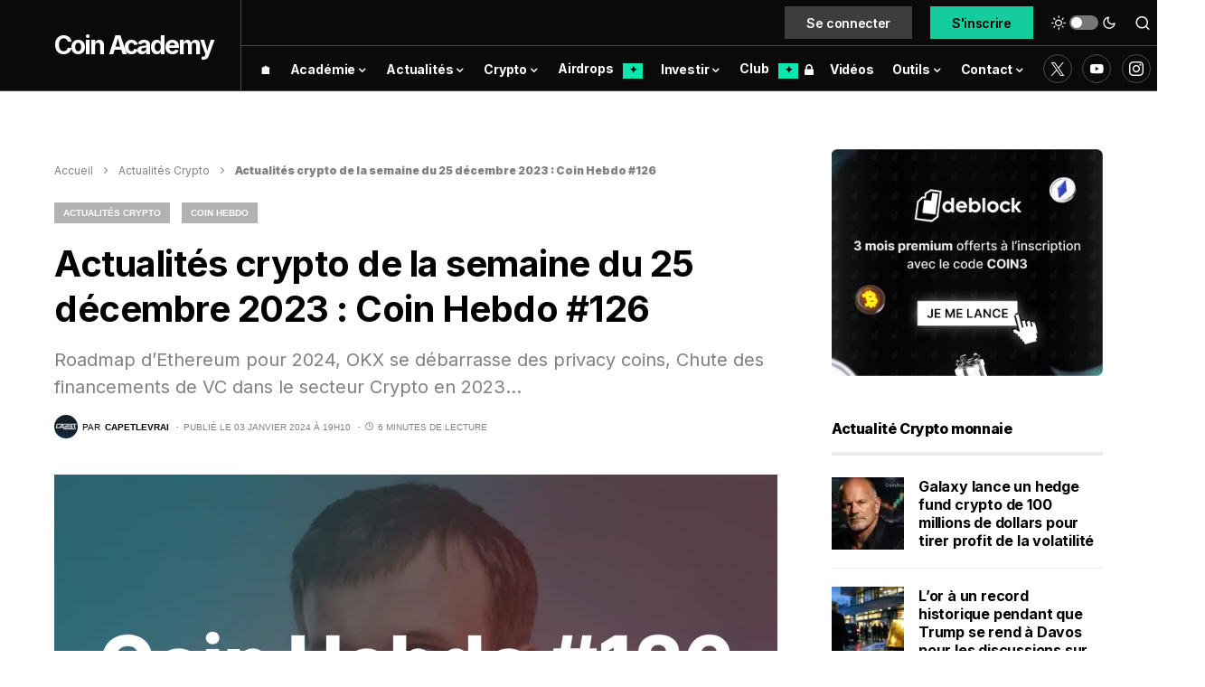

--- FILE ---
content_type: text/html; charset=UTF-8
request_url: https://coinacademy.fr/actu/coin-hebdo-126/
body_size: 73169
content:
<!doctype html>
<html lang="fr">
<script type="rocketlazyloadscript" data-minify="1" data-rocket-type="text/javascript" data-rocket-src="https://coinacademy.fr/wp-content/cache/min/1/ajax/libs/blueimp-md5/2.10.0/js/md5.min.js?ver=1766082831"  defer></script>
<script type="rocketlazyloadscript" data-rocket-type="text/javascript">
(function(){
    function loadOwnpageScript(e){var t="https://script.ownpage.fr/v1/",a=document.createElement("script"),n=document.getElementsByTagName("script")[0];a.type="text/javascript",a.defer=1,a.async=1,a.src=t+"ownpage.js",a.onload=e,a.readyState?a.onreadystatechange=function(){("loaded"==a.readyState||"complete"==a.readyState)&&(a.onreadystatechange=null,e&&"function"==typeof e&&e())}:a.onload=function(){e&&"function"==typeof e&&e()},n.parentNode.insertBefore(a,n)}

    loadOwnpageScript(function () {
       Ownpage.trackPage("cf751486a70f4040bcc365efb98c28fc");
    });
})();
</script>
<script type="rocketlazyloadscript" async data-rocket-src="https://pagead2.googlesyndication.com/pagead/js/adsbygoogle.js?client=ca-pub-2851258190451046" crossorigin="anonymous"></script>
<head><meta charset="UTF-8" /><script>if(navigator.userAgent.match(/MSIE|Internet Explorer/i)||navigator.userAgent.match(/Trident\/7\..*?rv:11/i)){var href=document.location.href;if(!href.match(/[?&]nowprocket/)){if(href.indexOf("?")==-1){if(href.indexOf("#")==-1){document.location.href=href+"?nowprocket=1"}else{document.location.href=href.replace("#","?nowprocket=1#")}}else{if(href.indexOf("#")==-1){document.location.href=href+"&nowprocket=1"}else{document.location.href=href.replace("#","&nowprocket=1#")}}}}</script><script>class RocketLazyLoadScripts{constructor(){this.triggerEvents=["keydown","mousedown","mousemove","touchmove","touchstart","touchend","wheel"],this.userEventHandler=this._triggerListener.bind(this),this.touchStartHandler=this._onTouchStart.bind(this),this.touchMoveHandler=this._onTouchMove.bind(this),this.touchEndHandler=this._onTouchEnd.bind(this),this.clickHandler=this._onClick.bind(this),this.interceptedClicks=[],window.addEventListener("pageshow",e=>{this.persisted=e.persisted}),window.addEventListener("DOMContentLoaded",()=>{this._preconnect3rdParties()}),this.delayedScripts={normal:[],async:[],defer:[]},this.trash=[],this.allJQueries=[]}_addUserInteractionListener(e){if(document.hidden){e._triggerListener();return}this.triggerEvents.forEach(t=>window.addEventListener(t,e.userEventHandler,{passive:!0})),window.addEventListener("touchstart",e.touchStartHandler,{passive:!0}),window.addEventListener("mousedown",e.touchStartHandler),document.addEventListener("visibilitychange",e.userEventHandler)}_removeUserInteractionListener(){this.triggerEvents.forEach(e=>window.removeEventListener(e,this.userEventHandler,{passive:!0})),document.removeEventListener("visibilitychange",this.userEventHandler)}_onTouchStart(e){"HTML"!==e.target.tagName&&(window.addEventListener("touchend",this.touchEndHandler),window.addEventListener("mouseup",this.touchEndHandler),window.addEventListener("touchmove",this.touchMoveHandler,{passive:!0}),window.addEventListener("mousemove",this.touchMoveHandler),e.target.addEventListener("click",this.clickHandler),this._renameDOMAttribute(e.target,"onclick","rocket-onclick"),this._pendingClickStarted())}_onTouchMove(e){window.removeEventListener("touchend",this.touchEndHandler),window.removeEventListener("mouseup",this.touchEndHandler),window.removeEventListener("touchmove",this.touchMoveHandler,{passive:!0}),window.removeEventListener("mousemove",this.touchMoveHandler),e.target.removeEventListener("click",this.clickHandler),this._renameDOMAttribute(e.target,"rocket-onclick","onclick"),this._pendingClickFinished()}_onTouchEnd(e){window.removeEventListener("touchend",this.touchEndHandler),window.removeEventListener("mouseup",this.touchEndHandler),window.removeEventListener("touchmove",this.touchMoveHandler,{passive:!0}),window.removeEventListener("mousemove",this.touchMoveHandler)}_onClick(e){e.target.removeEventListener("click",this.clickHandler),this._renameDOMAttribute(e.target,"rocket-onclick","onclick"),this.interceptedClicks.push(e),e.preventDefault(),e.stopPropagation(),e.stopImmediatePropagation(),this._pendingClickFinished()}_replayClicks(){window.removeEventListener("touchstart",this.touchStartHandler,{passive:!0}),window.removeEventListener("mousedown",this.touchStartHandler),this.interceptedClicks.forEach(e=>{e.target.dispatchEvent(new MouseEvent("click",{view:e.view,bubbles:!0,cancelable:!0}))})}_waitForPendingClicks(){return new Promise(e=>{this._isClickPending?this._pendingClickFinished=e:e()})}_pendingClickStarted(){this._isClickPending=!0}_pendingClickFinished(){this._isClickPending=!1}_renameDOMAttribute(e,t,i){e.hasAttribute&&e.hasAttribute(t)&&(event.target.setAttribute(i,event.target.getAttribute(t)),event.target.removeAttribute(t))}_triggerListener(){this._removeUserInteractionListener(this),"loading"===document.readyState?document.addEventListener("DOMContentLoaded",this._loadEverythingNow.bind(this)):this._loadEverythingNow()}_preconnect3rdParties(){let e=[];document.querySelectorAll("script[type=rocketlazyloadscript]").forEach(t=>{if(t.hasAttribute("src")){let i=new URL(t.src).origin;i!==location.origin&&e.push({src:i,crossOrigin:t.crossOrigin||"module"===t.getAttribute("data-rocket-type")})}}),e=[...new Map(e.map(e=>[JSON.stringify(e),e])).values()],this._batchInjectResourceHints(e,"preconnect")}async _loadEverythingNow(){this.lastBreath=Date.now(),this._delayEventListeners(this),this._delayJQueryReady(this),this._handleDocumentWrite(),this._registerAllDelayedScripts(),this._preloadAllScripts(),await this._loadScriptsFromList(this.delayedScripts.normal),await this._loadScriptsFromList(this.delayedScripts.defer),await this._loadScriptsFromList(this.delayedScripts.async);try{await this._triggerDOMContentLoaded(),await this._triggerWindowLoad()}catch(e){console.error(e)}window.dispatchEvent(new Event("rocket-allScriptsLoaded")),this._waitForPendingClicks().then(()=>{this._replayClicks()}),this._emptyTrash()}_registerAllDelayedScripts(){document.querySelectorAll("script[type=rocketlazyloadscript]").forEach(e=>{e.hasAttribute("data-rocket-src")?e.hasAttribute("async")&&!1!==e.async?this.delayedScripts.async.push(e):e.hasAttribute("defer")&&!1!==e.defer||"module"===e.getAttribute("data-rocket-type")?this.delayedScripts.defer.push(e):this.delayedScripts.normal.push(e):this.delayedScripts.normal.push(e)})}async _transformScript(e){return await this._littleBreath(),new Promise(t=>{function i(){e.setAttribute("data-rocket-status","executed"),t()}function r(){e.setAttribute("data-rocket-status","failed"),t()}try{let n=e.getAttribute("data-rocket-type"),s=e.getAttribute("data-rocket-src");if(n?(e.type=n,e.removeAttribute("data-rocket-type")):e.removeAttribute("type"),e.addEventListener("load",i),e.addEventListener("error",r),s)e.src=s,e.removeAttribute("data-rocket-src");else if(navigator.userAgent.indexOf("Firefox/")>0){var a=document.createElement("script");[...e.attributes].forEach(e=>{"type"!==e.nodeName&&a.setAttribute("data-rocket-type"===e.nodeName?"type":e.nodeName,e.nodeValue)}),a.text=e.text,e.parentNode.replaceChild(a,e),i()}else e.src="data:text/javascript;base64,"+btoa(e.text)}catch(o){r()}})}async _loadScriptsFromList(e){let t=e.shift();return t?(await this._transformScript(t),this._loadScriptsFromList(e)):Promise.resolve()}_preloadAllScripts(){this._batchInjectResourceHints([...this.delayedScripts.normal,...this.delayedScripts.defer,...this.delayedScripts.async],"preload")}_batchInjectResourceHints(e,t){var i=document.createDocumentFragment();e.forEach(e=>{let r=e.getAttribute&&e.getAttribute("data-rocket-src")||e.src;if(r){let n=document.createElement("link");n.href=r,n.rel=t,"preconnect"!==t&&(n.as="script"),e.getAttribute&&"module"===e.getAttribute("data-rocket-type")&&(n.crossOrigin=!0),e.crossOrigin&&(n.crossOrigin=e.crossOrigin),e.integrity&&(n.integrity=e.integrity),i.appendChild(n),this.trash.push(n)}}),document.head.appendChild(i)}_delayEventListeners(e){let t={};function i(e,i){!function e(i){!t[i]&&(t[i]={originalFunctions:{add:i.addEventListener,remove:i.removeEventListener},eventsToRewrite:[]},i.addEventListener=function(){arguments[0]=r(arguments[0]),t[i].originalFunctions.add.apply(i,arguments)},i.removeEventListener=function(){arguments[0]=r(arguments[0]),t[i].originalFunctions.remove.apply(i,arguments)});function r(e){return t[i].eventsToRewrite.indexOf(e)>=0?"rocket-"+e:e}}(e),t[e].eventsToRewrite.push(i)}function r(e,t){let i=e[t];Object.defineProperty(e,t,{get:()=>i||function(){},set(r){e["rocket"+t]=i=r}})}i(document,"DOMContentLoaded"),i(window,"DOMContentLoaded"),i(window,"load"),i(window,"pageshow"),i(document,"readystatechange"),r(document,"onreadystatechange"),r(window,"onload"),r(window,"onpageshow")}_delayJQueryReady(e){let t;function i(i){if(i&&i.fn&&!e.allJQueries.includes(i)){i.fn.ready=i.fn.init.prototype.ready=function(t){return e.domReadyFired?t.bind(document)(i):document.addEventListener("rocket-DOMContentLoaded",()=>t.bind(document)(i)),i([])};let r=i.fn.on;i.fn.on=i.fn.init.prototype.on=function(){if(this[0]===window){function e(e){return e.split(" ").map(e=>"load"===e||0===e.indexOf("load.")?"rocket-jquery-load":e).join(" ")}"string"==typeof arguments[0]||arguments[0]instanceof String?arguments[0]=e(arguments[0]):"object"==typeof arguments[0]&&Object.keys(arguments[0]).forEach(t=>{delete Object.assign(arguments[0],{[e(t)]:arguments[0][t]})[t]})}return r.apply(this,arguments),this},e.allJQueries.push(i)}t=i}i(window.jQuery),Object.defineProperty(window,"jQuery",{get:()=>t,set(e){i(e)}})}async _triggerDOMContentLoaded(){this.domReadyFired=!0,await this._littleBreath(),document.dispatchEvent(new Event("rocket-DOMContentLoaded")),await this._littleBreath(),window.dispatchEvent(new Event("rocket-DOMContentLoaded")),await this._littleBreath(),document.dispatchEvent(new Event("rocket-readystatechange")),await this._littleBreath(),document.rocketonreadystatechange&&document.rocketonreadystatechange()}async _triggerWindowLoad(){await this._littleBreath(),window.dispatchEvent(new Event("rocket-load")),await this._littleBreath(),window.rocketonload&&window.rocketonload(),await this._littleBreath(),this.allJQueries.forEach(e=>e(window).trigger("rocket-jquery-load")),await this._littleBreath();let e=new Event("rocket-pageshow");e.persisted=this.persisted,window.dispatchEvent(e),await this._littleBreath(),window.rocketonpageshow&&window.rocketonpageshow({persisted:this.persisted})}_handleDocumentWrite(){let e=new Map;document.write=document.writeln=function(t){let i=document.currentScript;i||console.error("WPRocket unable to document.write this: "+t);let r=document.createRange(),n=i.parentElement,s=e.get(i);void 0===s&&(s=i.nextSibling,e.set(i,s));let a=document.createDocumentFragment();r.setStart(a,0),a.appendChild(r.createContextualFragment(t)),n.insertBefore(a,s)}}async _littleBreath(){Date.now()-this.lastBreath>45&&(await this._requestAnimFrame(),this.lastBreath=Date.now())}async _requestAnimFrame(){return document.hidden?new Promise(e=>setTimeout(e)):new Promise(e=>requestAnimationFrame(e))}_emptyTrash(){this.trash.forEach(e=>e.remove())}static run(){let e=new RocketLazyLoadScripts;e._addUserInteractionListener(e)}}RocketLazyLoadScripts.run();</script>
	
	<meta name="viewport" content="width=device-width, initial-scale=1" />
	<link rel="profile" href="https://gmpg.org/xfn/11" />
	<link rel="stylesheet" href="../../../nav-price/nav-price.css">
	<link rel="alternate" type="application/atom+xml" href="https://coinacademy.fr/actu/gn">
	<script type="rocketlazyloadscript" data-rocket-src="//a.mailmunch.co/app/v1/site.js" id="mailmunch-script" data-mailmunch-site-id="946370" async="async"></script>
	<script type="rocketlazyloadscript" data-minify="1" async data-rocket-type="module" data-rocket-src="https://coinacademy.fr/wp-content/cache/min/1/@mintmade/widgets/dist/collectors.min.js?ver=1766082832"></script>
	<script type="rocketlazyloadscript" data-minify="1" async data-rocket-type="module" data-rocket-src="https://coinacademy.fr/wp-content/cache/min/1/@mintmade/widgets/dist/recentlyCollected.min.js?ver=1766082832"></script>
	<script type="rocketlazyloadscript" data-minify="1" async data-rocket-type="module" data-rocket-src="https://coinacademy.fr/wp-content/cache/min/1/@mintmade/widgets/dist/appendix.min.js?ver=1766082832"></script>
	<script type="rocketlazyloadscript" defer data-rocket-src="https://widgets.jobbio.com/partner_fluid_widgets_v1.6.1/display.min.js" id="jobbio-display-script"></script> 
	<link rel="preconnect" href="https://fonts.googleapis.com">
	<link rel="preconnect" href="https://fonts.gstatic.com" crossorigin>
	
	<script type="rocketlazyloadscript">KRYLL_CLIENT_ID = '3940907173411925275'</script>
	<style>
		#kryll-chat {
 			--kryll-margin-x: 20px;
			--kryll-margin-y: 20px;
			--kryll-height: 700px;
		}
	</style>
	<script type="rocketlazyloadscript" data-minify="1" defer async data-rocket-src="https://coinacademy.fr/wp-content/cache/min/1/k3ca.js?ver=1766082832"></script>
<meta name='robots' content='index, follow, max-image-preview:large, max-snippet:-1, max-video-preview:-1' />
	<style>img:is([sizes="auto" i], [sizes^="auto," i]) { contain-intrinsic-size: 3000px 1500px }</style>
	
	<!-- This site is optimized with the Yoast SEO Premium plugin v22.4 (Yoast SEO v22.4) - https://yoast.com/wordpress/plugins/seo/ -->
	<title>Actualités crypto de la semaine du 25 décembre 2023 : Coin Hebdo #126</title><link rel="preload" as="style" href="https://fonts.googleapis.com/css?family=Inter%3Aregular%2Cregular%2Citalic%2C600%2C700%2C700italic%7CInter%3A600%2Cregular%2C600%2C700%7CInter%3Aregular%2Cregular%2C600%2C700%7CInter%3Aregular%7CInter%3A700%7CInter%3A800&#038;display=swap" /><style id="" media="print" onload="this.media='all'">/* cyrillic-ext */
@font-face {
  font-family: 'Inter';
  font-style: italic;
  font-weight: 400;
  font-display: swap;
  src: url(/fonts.gstatic.com/s/inter/v20/UcC53FwrK3iLTcvneQg7Ca725JhhKnNqk6L0UUMbndwVgHU.woff2) format('woff2');
  unicode-range: U+0460-052F, U+1C80-1C8A, U+20B4, U+2DE0-2DFF, U+A640-A69F, U+FE2E-FE2F;
}
/* cyrillic */
@font-face {
  font-family: 'Inter';
  font-style: italic;
  font-weight: 400;
  font-display: swap;
  src: url(/fonts.gstatic.com/s/inter/v20/UcC53FwrK3iLTcvneQg7Ca725JhhKnNqk6L9UUMbndwVgHU.woff2) format('woff2');
  unicode-range: U+0301, U+0400-045F, U+0490-0491, U+04B0-04B1, U+2116;
}
/* greek-ext */
@font-face {
  font-family: 'Inter';
  font-style: italic;
  font-weight: 400;
  font-display: swap;
  src: url(/fonts.gstatic.com/s/inter/v20/UcC53FwrK3iLTcvneQg7Ca725JhhKnNqk6L1UUMbndwVgHU.woff2) format('woff2');
  unicode-range: U+1F00-1FFF;
}
/* greek */
@font-face {
  font-family: 'Inter';
  font-style: italic;
  font-weight: 400;
  font-display: swap;
  src: url(/fonts.gstatic.com/s/inter/v20/UcC53FwrK3iLTcvneQg7Ca725JhhKnNqk6L6UUMbndwVgHU.woff2) format('woff2');
  unicode-range: U+0370-0377, U+037A-037F, U+0384-038A, U+038C, U+038E-03A1, U+03A3-03FF;
}
/* vietnamese */
@font-face {
  font-family: 'Inter';
  font-style: italic;
  font-weight: 400;
  font-display: swap;
  src: url(/fonts.gstatic.com/s/inter/v20/UcC53FwrK3iLTcvneQg7Ca725JhhKnNqk6L2UUMbndwVgHU.woff2) format('woff2');
  unicode-range: U+0102-0103, U+0110-0111, U+0128-0129, U+0168-0169, U+01A0-01A1, U+01AF-01B0, U+0300-0301, U+0303-0304, U+0308-0309, U+0323, U+0329, U+1EA0-1EF9, U+20AB;
}
/* latin-ext */
@font-face {
  font-family: 'Inter';
  font-style: italic;
  font-weight: 400;
  font-display: swap;
  src: url(/fonts.gstatic.com/s/inter/v20/UcC53FwrK3iLTcvneQg7Ca725JhhKnNqk6L3UUMbndwVgHU.woff2) format('woff2');
  unicode-range: U+0100-02BA, U+02BD-02C5, U+02C7-02CC, U+02CE-02D7, U+02DD-02FF, U+0304, U+0308, U+0329, U+1D00-1DBF, U+1E00-1E9F, U+1EF2-1EFF, U+2020, U+20A0-20AB, U+20AD-20C0, U+2113, U+2C60-2C7F, U+A720-A7FF;
}
/* latin */
@font-face {
  font-family: 'Inter';
  font-style: italic;
  font-weight: 400;
  font-display: swap;
  src: url(/fonts.gstatic.com/s/inter/v20/UcC53FwrK3iLTcvneQg7Ca725JhhKnNqk6L5UUMbndwV.woff2) format('woff2');
  unicode-range: U+0000-00FF, U+0131, U+0152-0153, U+02BB-02BC, U+02C6, U+02DA, U+02DC, U+0304, U+0308, U+0329, U+2000-206F, U+20AC, U+2122, U+2191, U+2193, U+2212, U+2215, U+FEFF, U+FFFD;
}
/* cyrillic-ext */
@font-face {
  font-family: 'Inter';
  font-style: italic;
  font-weight: 700;
  font-display: swap;
  src: url(/fonts.gstatic.com/s/inter/v20/UcC53FwrK3iLTcvneQg7Ca725JhhKnNqk6L0UUMbndwVgHU.woff2) format('woff2');
  unicode-range: U+0460-052F, U+1C80-1C8A, U+20B4, U+2DE0-2DFF, U+A640-A69F, U+FE2E-FE2F;
}
/* cyrillic */
@font-face {
  font-family: 'Inter';
  font-style: italic;
  font-weight: 700;
  font-display: swap;
  src: url(/fonts.gstatic.com/s/inter/v20/UcC53FwrK3iLTcvneQg7Ca725JhhKnNqk6L9UUMbndwVgHU.woff2) format('woff2');
  unicode-range: U+0301, U+0400-045F, U+0490-0491, U+04B0-04B1, U+2116;
}
/* greek-ext */
@font-face {
  font-family: 'Inter';
  font-style: italic;
  font-weight: 700;
  font-display: swap;
  src: url(/fonts.gstatic.com/s/inter/v20/UcC53FwrK3iLTcvneQg7Ca725JhhKnNqk6L1UUMbndwVgHU.woff2) format('woff2');
  unicode-range: U+1F00-1FFF;
}
/* greek */
@font-face {
  font-family: 'Inter';
  font-style: italic;
  font-weight: 700;
  font-display: swap;
  src: url(/fonts.gstatic.com/s/inter/v20/UcC53FwrK3iLTcvneQg7Ca725JhhKnNqk6L6UUMbndwVgHU.woff2) format('woff2');
  unicode-range: U+0370-0377, U+037A-037F, U+0384-038A, U+038C, U+038E-03A1, U+03A3-03FF;
}
/* vietnamese */
@font-face {
  font-family: 'Inter';
  font-style: italic;
  font-weight: 700;
  font-display: swap;
  src: url(/fonts.gstatic.com/s/inter/v20/UcC53FwrK3iLTcvneQg7Ca725JhhKnNqk6L2UUMbndwVgHU.woff2) format('woff2');
  unicode-range: U+0102-0103, U+0110-0111, U+0128-0129, U+0168-0169, U+01A0-01A1, U+01AF-01B0, U+0300-0301, U+0303-0304, U+0308-0309, U+0323, U+0329, U+1EA0-1EF9, U+20AB;
}
/* latin-ext */
@font-face {
  font-family: 'Inter';
  font-style: italic;
  font-weight: 700;
  font-display: swap;
  src: url(/fonts.gstatic.com/s/inter/v20/UcC53FwrK3iLTcvneQg7Ca725JhhKnNqk6L3UUMbndwVgHU.woff2) format('woff2');
  unicode-range: U+0100-02BA, U+02BD-02C5, U+02C7-02CC, U+02CE-02D7, U+02DD-02FF, U+0304, U+0308, U+0329, U+1D00-1DBF, U+1E00-1E9F, U+1EF2-1EFF, U+2020, U+20A0-20AB, U+20AD-20C0, U+2113, U+2C60-2C7F, U+A720-A7FF;
}
/* latin */
@font-face {
  font-family: 'Inter';
  font-style: italic;
  font-weight: 700;
  font-display: swap;
  src: url(/fonts.gstatic.com/s/inter/v20/UcC53FwrK3iLTcvneQg7Ca725JhhKnNqk6L5UUMbndwV.woff2) format('woff2');
  unicode-range: U+0000-00FF, U+0131, U+0152-0153, U+02BB-02BC, U+02C6, U+02DA, U+02DC, U+0304, U+0308, U+0329, U+2000-206F, U+20AC, U+2122, U+2191, U+2193, U+2212, U+2215, U+FEFF, U+FFFD;
}
/* cyrillic-ext */
@font-face {
  font-family: 'Inter';
  font-style: normal;
  font-weight: 400;
  font-display: swap;
  src: url(/fonts.gstatic.com/s/inter/v20/UcC73FwrK3iLTeHuS_nVMrMxCp50SjIa2JL7W0Q5n-wU.woff2) format('woff2');
  unicode-range: U+0460-052F, U+1C80-1C8A, U+20B4, U+2DE0-2DFF, U+A640-A69F, U+FE2E-FE2F;
}
/* cyrillic */
@font-face {
  font-family: 'Inter';
  font-style: normal;
  font-weight: 400;
  font-display: swap;
  src: url(/fonts.gstatic.com/s/inter/v20/UcC73FwrK3iLTeHuS_nVMrMxCp50SjIa0ZL7W0Q5n-wU.woff2) format('woff2');
  unicode-range: U+0301, U+0400-045F, U+0490-0491, U+04B0-04B1, U+2116;
}
/* greek-ext */
@font-face {
  font-family: 'Inter';
  font-style: normal;
  font-weight: 400;
  font-display: swap;
  src: url(/fonts.gstatic.com/s/inter/v20/UcC73FwrK3iLTeHuS_nVMrMxCp50SjIa2ZL7W0Q5n-wU.woff2) format('woff2');
  unicode-range: U+1F00-1FFF;
}
/* greek */
@font-face {
  font-family: 'Inter';
  font-style: normal;
  font-weight: 400;
  font-display: swap;
  src: url(/fonts.gstatic.com/s/inter/v20/UcC73FwrK3iLTeHuS_nVMrMxCp50SjIa1pL7W0Q5n-wU.woff2) format('woff2');
  unicode-range: U+0370-0377, U+037A-037F, U+0384-038A, U+038C, U+038E-03A1, U+03A3-03FF;
}
/* vietnamese */
@font-face {
  font-family: 'Inter';
  font-style: normal;
  font-weight: 400;
  font-display: swap;
  src: url(/fonts.gstatic.com/s/inter/v20/UcC73FwrK3iLTeHuS_nVMrMxCp50SjIa2pL7W0Q5n-wU.woff2) format('woff2');
  unicode-range: U+0102-0103, U+0110-0111, U+0128-0129, U+0168-0169, U+01A0-01A1, U+01AF-01B0, U+0300-0301, U+0303-0304, U+0308-0309, U+0323, U+0329, U+1EA0-1EF9, U+20AB;
}
/* latin-ext */
@font-face {
  font-family: 'Inter';
  font-style: normal;
  font-weight: 400;
  font-display: swap;
  src: url(/fonts.gstatic.com/s/inter/v20/UcC73FwrK3iLTeHuS_nVMrMxCp50SjIa25L7W0Q5n-wU.woff2) format('woff2');
  unicode-range: U+0100-02BA, U+02BD-02C5, U+02C7-02CC, U+02CE-02D7, U+02DD-02FF, U+0304, U+0308, U+0329, U+1D00-1DBF, U+1E00-1E9F, U+1EF2-1EFF, U+2020, U+20A0-20AB, U+20AD-20C0, U+2113, U+2C60-2C7F, U+A720-A7FF;
}
/* latin */
@font-face {
  font-family: 'Inter';
  font-style: normal;
  font-weight: 400;
  font-display: swap;
  src: url(/fonts.gstatic.com/s/inter/v20/UcC73FwrK3iLTeHuS_nVMrMxCp50SjIa1ZL7W0Q5nw.woff2) format('woff2');
  unicode-range: U+0000-00FF, U+0131, U+0152-0153, U+02BB-02BC, U+02C6, U+02DA, U+02DC, U+0304, U+0308, U+0329, U+2000-206F, U+20AC, U+2122, U+2191, U+2193, U+2212, U+2215, U+FEFF, U+FFFD;
}
/* cyrillic-ext */
@font-face {
  font-family: 'Inter';
  font-style: normal;
  font-weight: 600;
  font-display: swap;
  src: url(/fonts.gstatic.com/s/inter/v20/UcC73FwrK3iLTeHuS_nVMrMxCp50SjIa2JL7W0Q5n-wU.woff2) format('woff2');
  unicode-range: U+0460-052F, U+1C80-1C8A, U+20B4, U+2DE0-2DFF, U+A640-A69F, U+FE2E-FE2F;
}
/* cyrillic */
@font-face {
  font-family: 'Inter';
  font-style: normal;
  font-weight: 600;
  font-display: swap;
  src: url(/fonts.gstatic.com/s/inter/v20/UcC73FwrK3iLTeHuS_nVMrMxCp50SjIa0ZL7W0Q5n-wU.woff2) format('woff2');
  unicode-range: U+0301, U+0400-045F, U+0490-0491, U+04B0-04B1, U+2116;
}
/* greek-ext */
@font-face {
  font-family: 'Inter';
  font-style: normal;
  font-weight: 600;
  font-display: swap;
  src: url(/fonts.gstatic.com/s/inter/v20/UcC73FwrK3iLTeHuS_nVMrMxCp50SjIa2ZL7W0Q5n-wU.woff2) format('woff2');
  unicode-range: U+1F00-1FFF;
}
/* greek */
@font-face {
  font-family: 'Inter';
  font-style: normal;
  font-weight: 600;
  font-display: swap;
  src: url(/fonts.gstatic.com/s/inter/v20/UcC73FwrK3iLTeHuS_nVMrMxCp50SjIa1pL7W0Q5n-wU.woff2) format('woff2');
  unicode-range: U+0370-0377, U+037A-037F, U+0384-038A, U+038C, U+038E-03A1, U+03A3-03FF;
}
/* vietnamese */
@font-face {
  font-family: 'Inter';
  font-style: normal;
  font-weight: 600;
  font-display: swap;
  src: url(/fonts.gstatic.com/s/inter/v20/UcC73FwrK3iLTeHuS_nVMrMxCp50SjIa2pL7W0Q5n-wU.woff2) format('woff2');
  unicode-range: U+0102-0103, U+0110-0111, U+0128-0129, U+0168-0169, U+01A0-01A1, U+01AF-01B0, U+0300-0301, U+0303-0304, U+0308-0309, U+0323, U+0329, U+1EA0-1EF9, U+20AB;
}
/* latin-ext */
@font-face {
  font-family: 'Inter';
  font-style: normal;
  font-weight: 600;
  font-display: swap;
  src: url(/fonts.gstatic.com/s/inter/v20/UcC73FwrK3iLTeHuS_nVMrMxCp50SjIa25L7W0Q5n-wU.woff2) format('woff2');
  unicode-range: U+0100-02BA, U+02BD-02C5, U+02C7-02CC, U+02CE-02D7, U+02DD-02FF, U+0304, U+0308, U+0329, U+1D00-1DBF, U+1E00-1E9F, U+1EF2-1EFF, U+2020, U+20A0-20AB, U+20AD-20C0, U+2113, U+2C60-2C7F, U+A720-A7FF;
}
/* latin */
@font-face {
  font-family: 'Inter';
  font-style: normal;
  font-weight: 600;
  font-display: swap;
  src: url(/fonts.gstatic.com/s/inter/v20/UcC73FwrK3iLTeHuS_nVMrMxCp50SjIa1ZL7W0Q5nw.woff2) format('woff2');
  unicode-range: U+0000-00FF, U+0131, U+0152-0153, U+02BB-02BC, U+02C6, U+02DA, U+02DC, U+0304, U+0308, U+0329, U+2000-206F, U+20AC, U+2122, U+2191, U+2193, U+2212, U+2215, U+FEFF, U+FFFD;
}
/* cyrillic-ext */
@font-face {
  font-family: 'Inter';
  font-style: normal;
  font-weight: 700;
  font-display: swap;
  src: url(/fonts.gstatic.com/s/inter/v20/UcC73FwrK3iLTeHuS_nVMrMxCp50SjIa2JL7W0Q5n-wU.woff2) format('woff2');
  unicode-range: U+0460-052F, U+1C80-1C8A, U+20B4, U+2DE0-2DFF, U+A640-A69F, U+FE2E-FE2F;
}
/* cyrillic */
@font-face {
  font-family: 'Inter';
  font-style: normal;
  font-weight: 700;
  font-display: swap;
  src: url(/fonts.gstatic.com/s/inter/v20/UcC73FwrK3iLTeHuS_nVMrMxCp50SjIa0ZL7W0Q5n-wU.woff2) format('woff2');
  unicode-range: U+0301, U+0400-045F, U+0490-0491, U+04B0-04B1, U+2116;
}
/* greek-ext */
@font-face {
  font-family: 'Inter';
  font-style: normal;
  font-weight: 700;
  font-display: swap;
  src: url(/fonts.gstatic.com/s/inter/v20/UcC73FwrK3iLTeHuS_nVMrMxCp50SjIa2ZL7W0Q5n-wU.woff2) format('woff2');
  unicode-range: U+1F00-1FFF;
}
/* greek */
@font-face {
  font-family: 'Inter';
  font-style: normal;
  font-weight: 700;
  font-display: swap;
  src: url(/fonts.gstatic.com/s/inter/v20/UcC73FwrK3iLTeHuS_nVMrMxCp50SjIa1pL7W0Q5n-wU.woff2) format('woff2');
  unicode-range: U+0370-0377, U+037A-037F, U+0384-038A, U+038C, U+038E-03A1, U+03A3-03FF;
}
/* vietnamese */
@font-face {
  font-family: 'Inter';
  font-style: normal;
  font-weight: 700;
  font-display: swap;
  src: url(/fonts.gstatic.com/s/inter/v20/UcC73FwrK3iLTeHuS_nVMrMxCp50SjIa2pL7W0Q5n-wU.woff2) format('woff2');
  unicode-range: U+0102-0103, U+0110-0111, U+0128-0129, U+0168-0169, U+01A0-01A1, U+01AF-01B0, U+0300-0301, U+0303-0304, U+0308-0309, U+0323, U+0329, U+1EA0-1EF9, U+20AB;
}
/* latin-ext */
@font-face {
  font-family: 'Inter';
  font-style: normal;
  font-weight: 700;
  font-display: swap;
  src: url(/fonts.gstatic.com/s/inter/v20/UcC73FwrK3iLTeHuS_nVMrMxCp50SjIa25L7W0Q5n-wU.woff2) format('woff2');
  unicode-range: U+0100-02BA, U+02BD-02C5, U+02C7-02CC, U+02CE-02D7, U+02DD-02FF, U+0304, U+0308, U+0329, U+1D00-1DBF, U+1E00-1E9F, U+1EF2-1EFF, U+2020, U+20A0-20AB, U+20AD-20C0, U+2113, U+2C60-2C7F, U+A720-A7FF;
}
/* latin */
@font-face {
  font-family: 'Inter';
  font-style: normal;
  font-weight: 700;
  font-display: swap;
  src: url(/fonts.gstatic.com/s/inter/v20/UcC73FwrK3iLTeHuS_nVMrMxCp50SjIa1ZL7W0Q5nw.woff2) format('woff2');
  unicode-range: U+0000-00FF, U+0131, U+0152-0153, U+02BB-02BC, U+02C6, U+02DA, U+02DC, U+0304, U+0308, U+0329, U+2000-206F, U+20AC, U+2122, U+2191, U+2193, U+2212, U+2215, U+FEFF, U+FFFD;
}
/* cyrillic-ext */
@font-face {
  font-family: 'Inter';
  font-style: normal;
  font-weight: 800;
  font-display: swap;
  src: url(/fonts.gstatic.com/s/inter/v20/UcC73FwrK3iLTeHuS_nVMrMxCp50SjIa2JL7W0Q5n-wU.woff2) format('woff2');
  unicode-range: U+0460-052F, U+1C80-1C8A, U+20B4, U+2DE0-2DFF, U+A640-A69F, U+FE2E-FE2F;
}
/* cyrillic */
@font-face {
  font-family: 'Inter';
  font-style: normal;
  font-weight: 800;
  font-display: swap;
  src: url(/fonts.gstatic.com/s/inter/v20/UcC73FwrK3iLTeHuS_nVMrMxCp50SjIa0ZL7W0Q5n-wU.woff2) format('woff2');
  unicode-range: U+0301, U+0400-045F, U+0490-0491, U+04B0-04B1, U+2116;
}
/* greek-ext */
@font-face {
  font-family: 'Inter';
  font-style: normal;
  font-weight: 800;
  font-display: swap;
  src: url(/fonts.gstatic.com/s/inter/v20/UcC73FwrK3iLTeHuS_nVMrMxCp50SjIa2ZL7W0Q5n-wU.woff2) format('woff2');
  unicode-range: U+1F00-1FFF;
}
/* greek */
@font-face {
  font-family: 'Inter';
  font-style: normal;
  font-weight: 800;
  font-display: swap;
  src: url(/fonts.gstatic.com/s/inter/v20/UcC73FwrK3iLTeHuS_nVMrMxCp50SjIa1pL7W0Q5n-wU.woff2) format('woff2');
  unicode-range: U+0370-0377, U+037A-037F, U+0384-038A, U+038C, U+038E-03A1, U+03A3-03FF;
}
/* vietnamese */
@font-face {
  font-family: 'Inter';
  font-style: normal;
  font-weight: 800;
  font-display: swap;
  src: url(/fonts.gstatic.com/s/inter/v20/UcC73FwrK3iLTeHuS_nVMrMxCp50SjIa2pL7W0Q5n-wU.woff2) format('woff2');
  unicode-range: U+0102-0103, U+0110-0111, U+0128-0129, U+0168-0169, U+01A0-01A1, U+01AF-01B0, U+0300-0301, U+0303-0304, U+0308-0309, U+0323, U+0329, U+1EA0-1EF9, U+20AB;
}
/* latin-ext */
@font-face {
  font-family: 'Inter';
  font-style: normal;
  font-weight: 800;
  font-display: swap;
  src: url(/fonts.gstatic.com/s/inter/v20/UcC73FwrK3iLTeHuS_nVMrMxCp50SjIa25L7W0Q5n-wU.woff2) format('woff2');
  unicode-range: U+0100-02BA, U+02BD-02C5, U+02C7-02CC, U+02CE-02D7, U+02DD-02FF, U+0304, U+0308, U+0329, U+1D00-1DBF, U+1E00-1E9F, U+1EF2-1EFF, U+2020, U+20A0-20AB, U+20AD-20C0, U+2113, U+2C60-2C7F, U+A720-A7FF;
}
/* latin */
@font-face {
  font-family: 'Inter';
  font-style: normal;
  font-weight: 800;
  font-display: swap;
  src: url(/fonts.gstatic.com/s/inter/v20/UcC73FwrK3iLTeHuS_nVMrMxCp50SjIa1ZL7W0Q5nw.woff2) format('woff2');
  unicode-range: U+0000-00FF, U+0131, U+0152-0153, U+02BB-02BC, U+02C6, U+02DA, U+02DC, U+0304, U+0308, U+0329, U+2000-206F, U+20AC, U+2122, U+2191, U+2193, U+2212, U+2215, U+FEFF, U+FFFD;
}
</style><noscript><link rel="stylesheet" href="https://fonts.googleapis.com/css?family=Inter%3Aregular%2Cregular%2Citalic%2C600%2C700%2C700italic%7CInter%3A600%2Cregular%2C600%2C700%7CInter%3Aregular%2Cregular%2C600%2C700%7CInter%3Aregular%7CInter%3A700%7CInter%3A800&#038;display=swap" /></noscript><link rel="preload" as="style" href="https://fonts.googleapis.com/css2?family=Inter:wght@100..900&#038;display=swap" /><style id="" media="print" onload="this.media='all'">/* cyrillic-ext */
@font-face {
  font-family: 'Inter';
  font-style: normal;
  font-weight: 100 900;
  font-display: swap;
  src: url(/fonts.gstatic.com/s/inter/v20/UcC73FwrK3iLTeHuS_nVMrMxCp50SjIa2JL7W0Q5n-wU.woff2) format('woff2');
  unicode-range: U+0460-052F, U+1C80-1C8A, U+20B4, U+2DE0-2DFF, U+A640-A69F, U+FE2E-FE2F;
}
/* cyrillic */
@font-face {
  font-family: 'Inter';
  font-style: normal;
  font-weight: 100 900;
  font-display: swap;
  src: url(/fonts.gstatic.com/s/inter/v20/UcC73FwrK3iLTeHuS_nVMrMxCp50SjIa0ZL7W0Q5n-wU.woff2) format('woff2');
  unicode-range: U+0301, U+0400-045F, U+0490-0491, U+04B0-04B1, U+2116;
}
/* greek-ext */
@font-face {
  font-family: 'Inter';
  font-style: normal;
  font-weight: 100 900;
  font-display: swap;
  src: url(/fonts.gstatic.com/s/inter/v20/UcC73FwrK3iLTeHuS_nVMrMxCp50SjIa2ZL7W0Q5n-wU.woff2) format('woff2');
  unicode-range: U+1F00-1FFF;
}
/* greek */
@font-face {
  font-family: 'Inter';
  font-style: normal;
  font-weight: 100 900;
  font-display: swap;
  src: url(/fonts.gstatic.com/s/inter/v20/UcC73FwrK3iLTeHuS_nVMrMxCp50SjIa1pL7W0Q5n-wU.woff2) format('woff2');
  unicode-range: U+0370-0377, U+037A-037F, U+0384-038A, U+038C, U+038E-03A1, U+03A3-03FF;
}
/* vietnamese */
@font-face {
  font-family: 'Inter';
  font-style: normal;
  font-weight: 100 900;
  font-display: swap;
  src: url(/fonts.gstatic.com/s/inter/v20/UcC73FwrK3iLTeHuS_nVMrMxCp50SjIa2pL7W0Q5n-wU.woff2) format('woff2');
  unicode-range: U+0102-0103, U+0110-0111, U+0128-0129, U+0168-0169, U+01A0-01A1, U+01AF-01B0, U+0300-0301, U+0303-0304, U+0308-0309, U+0323, U+0329, U+1EA0-1EF9, U+20AB;
}
/* latin-ext */
@font-face {
  font-family: 'Inter';
  font-style: normal;
  font-weight: 100 900;
  font-display: swap;
  src: url(/fonts.gstatic.com/s/inter/v20/UcC73FwrK3iLTeHuS_nVMrMxCp50SjIa25L7W0Q5n-wU.woff2) format('woff2');
  unicode-range: U+0100-02BA, U+02BD-02C5, U+02C7-02CC, U+02CE-02D7, U+02DD-02FF, U+0304, U+0308, U+0329, U+1D00-1DBF, U+1E00-1E9F, U+1EF2-1EFF, U+2020, U+20A0-20AB, U+20AD-20C0, U+2113, U+2C60-2C7F, U+A720-A7FF;
}
/* latin */
@font-face {
  font-family: 'Inter';
  font-style: normal;
  font-weight: 100 900;
  font-display: swap;
  src: url(/fonts.gstatic.com/s/inter/v20/UcC73FwrK3iLTeHuS_nVMrMxCp50SjIa1ZL7W0Q5nw.woff2) format('woff2');
  unicode-range: U+0000-00FF, U+0131, U+0152-0153, U+02BB-02BC, U+02C6, U+02DA, U+02DC, U+0304, U+0308, U+0329, U+2000-206F, U+20AC, U+2122, U+2191, U+2193, U+2212, U+2215, U+FEFF, U+FFFD;
}
</style><noscript><link rel="stylesheet" href="https://fonts.googleapis.com/css2?family=Inter:wght@100..900&#038;display=swap" /></noscript>
	<meta name="description" content="Roadmap d&#039;Ethereum pour 2024, OKX se débarrasse des privacy coins, Chute des financements de VC dans le secteur Crypto en 2023..." />
	<link rel="canonical" href="https://coinacademy.fr/actu/coin-hebdo-126/" />
	<meta property="og:locale" content="fr_FR" />
	<meta property="og:type" content="article" />
	<meta property="og:title" content="Actualités crypto de la semaine du 25 décembre 2023 : Coin Hebdo #126" />
	<meta property="og:description" content="Roadmap d&#039;Ethereum pour 2024, OKX se débarrasse des privacy coins, Chute des financements de VC dans le secteur Crypto en 2023..." />
	<meta property="og:url" content="https://coinacademy.fr/actu/coin-hebdo-126/" />
	<meta property="og:site_name" content="Coin Academy" />
	<meta property="article:publisher" content="https://www.facebook.com/coinacademy" />
	<meta property="article:published_time" content="2024-01-03T18:10:48+00:00" />
	<meta property="article:modified_time" content="2024-01-03T18:10:53+00:00" />
	<meta property="og:image" content="https://coinacademy.fr/wp-content/uploads/2024/01/coin-hebdo-126.jpg" />
	<meta property="og:image:width" content="1920" />
	<meta property="og:image:height" content="1080" />
	<meta property="og:image:type" content="image/jpeg" />
	<meta name="author" content="Capetlevrai" />
	<meta name="twitter:card" content="summary_large_image" />
	<meta name="twitter:creator" content="@https://twitter.com/capetlevrai" />
	<meta name="twitter:site" content="@coinacademy_fr" />
	<meta name="twitter:label1" content="Écrit par" />
	<meta name="twitter:data1" content="Capetlevrai" />
	<meta name="twitter:label2" content="Durée de lecture estimée" />
	<meta name="twitter:data2" content="10 minutes" />
	<meta name="twitter:label3" content="Written by" />
	<meta name="twitter:data3" content="Capetlevrai" />
	<script type="application/ld+json" class="yoast-schema-graph">{"@context":"https://schema.org","@graph":[{"@type":"NewsArticle","@id":"https://coinacademy.fr/actu/coin-hebdo-126/#article","isPartOf":{"@id":"https://coinacademy.fr/actu/coin-hebdo-126/"},"author":[{"@id":"https://coinacademy.fr/#/schema/person/242403ba38f18b56ed4d6f41a578eb68"}],"headline":"Actualités crypto de la semaine du 25 décembre 2023 : Coin Hebdo #126","datePublished":"2024-01-03T18:10:48+00:00","dateModified":"2024-01-03T18:10:53+00:00","mainEntityOfPage":{"@id":"https://coinacademy.fr/actu/coin-hebdo-126/"},"wordCount":1620,"publisher":{"@id":"https://coinacademy.fr/#organization"},"image":{"@id":"https://coinacademy.fr/actu/coin-hebdo-126/#primaryimage"},"thumbnailUrl":"https://coinacademy.fr/wp-content/uploads/2024/01/coin-hebdo-126.jpg","keywords":["Binance","Ethereum","Luna","OKX"],"articleSection":["Actualités Crypto","Coin Hebdo"],"inLanguage":"fr-FR","copyrightYear":"2024","copyrightHolder":{"@id":"https://coinacademy.fr/#organization"}},{"@type":"WebPage","@id":"https://coinacademy.fr/actu/coin-hebdo-126/","url":"https://coinacademy.fr/actu/coin-hebdo-126/","name":"Actualités crypto de la semaine du 25 décembre 2023 : Coin Hebdo #126","isPartOf":{"@id":"https://coinacademy.fr/#website"},"primaryImageOfPage":{"@id":"https://coinacademy.fr/actu/coin-hebdo-126/#primaryimage"},"image":{"@id":"https://coinacademy.fr/actu/coin-hebdo-126/#primaryimage"},"thumbnailUrl":"https://coinacademy.fr/wp-content/uploads/2024/01/coin-hebdo-126.jpg","datePublished":"2024-01-03T18:10:48+00:00","dateModified":"2024-01-03T18:10:53+00:00","description":"Roadmap d'Ethereum pour 2024, OKX se débarrasse des privacy coins, Chute des financements de VC dans le secteur Crypto en 2023...","breadcrumb":{"@id":"https://coinacademy.fr/actu/coin-hebdo-126/#breadcrumb"},"inLanguage":"fr-FR","potentialAction":[{"@type":"ReadAction","target":["https://coinacademy.fr/actu/coin-hebdo-126/"]}]},{"@type":"ImageObject","inLanguage":"fr-FR","@id":"https://coinacademy.fr/actu/coin-hebdo-126/#primaryimage","url":"https://coinacademy.fr/wp-content/uploads/2024/01/coin-hebdo-126.jpg","contentUrl":"https://coinacademy.fr/wp-content/uploads/2024/01/coin-hebdo-126.jpg","width":1920,"height":1080,"caption":"coin hebdo 126"},{"@type":"BreadcrumbList","@id":"https://coinacademy.fr/actu/coin-hebdo-126/#breadcrumb","itemListElement":[{"@type":"ListItem","position":1,"name":"Accueil","item":"https://coinacademy.fr/"},{"@type":"ListItem","position":2,"name":"Actualités Crypto","item":"https://coinacademy.fr/actu/"},{"@type":"ListItem","position":3,"name":"Actualités crypto de la semaine du 25 décembre 2023 : Coin Hebdo #126"}]},{"@type":"WebSite","@id":"https://coinacademy.fr/#website","url":"https://coinacademy.fr/","name":"Coin Academy","description":"","publisher":{"@id":"https://coinacademy.fr/#organization"},"potentialAction":[{"@type":"SearchAction","target":{"@type":"EntryPoint","urlTemplate":"https://coinacademy.fr/?s={search_term_string}"},"query-input":"required name=search_term_string"}],"inLanguage":"fr-FR"},{"@type":"Organization","@id":"https://coinacademy.fr/#organization","name":"Coin Academy","url":"https://coinacademy.fr/","logo":{"@type":"ImageObject","inLanguage":"fr-FR","@id":"https://coinacademy.fr/#/schema/logo/image/","url":"https://coinacademy.fr/wp-content/uploads/2022/07/Coin-Academy.png","contentUrl":"https://coinacademy.fr/wp-content/uploads/2022/07/Coin-Academy.png","width":1903,"height":274,"caption":"Coin Academy"},"image":{"@id":"https://coinacademy.fr/#/schema/logo/image/"},"sameAs":["https://www.facebook.com/coinacademy","https://twitter.com/coinacademy_fr","https://www.youtube.com/channel/UCaoBf--cwOoZ4aZlkPWsG2A","https://www.instagram.com/coinacademy_fr/","https://www.linkedin.com/company/coinacademy/"]},{"@type":"Person","@id":"https://coinacademy.fr/#/schema/person/242403ba38f18b56ed4d6f41a578eb68","name":"Capetlevrai","image":{"@type":"ImageObject","inLanguage":"fr-FR","@id":"https://coinacademy.fr/#/schema/person/image/c0f63ef7264de88f5f02e69ab44299db","url":"https://coinacademy.fr/wp-content/uploads/nsl_avatars/99f96d4d3e799f3278756bfb9d6b7b49-96x96.jpg","contentUrl":"https://coinacademy.fr/wp-content/uploads/nsl_avatars/99f96d4d3e799f3278756bfb9d6b7b49-96x96.jpg","caption":"Capetlevrai"},"description":"Co-fondateur de coinacademy.fr. Très présent sur Twitter, YouTube et Twitch en complément de CoinAcademy pour couvrir l'écosystème crypto !","sameAs":["https://www.youtube.com/@capetlevrai","https://www.linkedin.com/in/alexandrecapetta","https://twitter.com/https://twitter.com/capetlevrai","https://www.youtube.com/@CAPETCRYPTO"],"url":"https://coinacademy.fr/author/capetlevrai/"}]}</script>
	<!-- / Yoast SEO Premium plugin. -->


<link rel='dns-prefetch' href='//www.googletagmanager.com' />
<link rel='dns-prefetch' href='//fonts.googleapis.com' />
<link rel='dns-prefetch' href='//use.fontawesome.com' />
<link href='https://fonts.gstatic.com' crossorigin rel='preconnect' />
<link rel="alternate" type="application/rss+xml" title="Coin Academy &raquo; Flux" href="https://coinacademy.fr/feed/" />
<link rel="alternate" type="application/rss+xml" title="Flux Coin Academy &raquo; Stories" href="https://coinacademy.fr/web-stories/feed/">			<link rel="preload" href="https://coinacademy.fr/wp-content/plugins/canvas/assets/fonts/canvas-icons.woff" as="font" type="font/woff" crossorigin>
					<!-- This site uses the Google Analytics by MonsterInsights plugin v9.11.1 - Using Analytics tracking - https://www.monsterinsights.com/ -->
							<script type="rocketlazyloadscript" data-rocket-src="//www.googletagmanager.com/gtag/js?id=G-LR3CX0F510"  data-cfasync="false" data-wpfc-render="false" async></script>
			<script type="rocketlazyloadscript" data-cfasync="false" data-wpfc-render="false">
				var mi_version = '9.11.1';
				var mi_track_user = true;
				var mi_no_track_reason = '';
								var MonsterInsightsDefaultLocations = {"page_location":"https:\/\/coinacademy.fr\/actu\/coin-hebdo-126\/"};
								if ( typeof MonsterInsightsPrivacyGuardFilter === 'function' ) {
					var MonsterInsightsLocations = (typeof MonsterInsightsExcludeQuery === 'object') ? MonsterInsightsPrivacyGuardFilter( MonsterInsightsExcludeQuery ) : MonsterInsightsPrivacyGuardFilter( MonsterInsightsDefaultLocations );
				} else {
					var MonsterInsightsLocations = (typeof MonsterInsightsExcludeQuery === 'object') ? MonsterInsightsExcludeQuery : MonsterInsightsDefaultLocations;
				}

								var disableStrs = [
										'ga-disable-G-LR3CX0F510',
									];

				/* Function to detect opted out users */
				function __gtagTrackerIsOptedOut() {
					for (var index = 0; index < disableStrs.length; index++) {
						if (document.cookie.indexOf(disableStrs[index] + '=true') > -1) {
							return true;
						}
					}

					return false;
				}

				/* Disable tracking if the opt-out cookie exists. */
				if (__gtagTrackerIsOptedOut()) {
					for (var index = 0; index < disableStrs.length; index++) {
						window[disableStrs[index]] = true;
					}
				}

				/* Opt-out function */
				function __gtagTrackerOptout() {
					for (var index = 0; index < disableStrs.length; index++) {
						document.cookie = disableStrs[index] + '=true; expires=Thu, 31 Dec 2099 23:59:59 UTC; path=/';
						window[disableStrs[index]] = true;
					}
				}

				if ('undefined' === typeof gaOptout) {
					function gaOptout() {
						__gtagTrackerOptout();
					}
				}
								window.dataLayer = window.dataLayer || [];

				window.MonsterInsightsDualTracker = {
					helpers: {},
					trackers: {},
				};
				if (mi_track_user) {
					function __gtagDataLayer() {
						dataLayer.push(arguments);
					}

					function __gtagTracker(type, name, parameters) {
						if (!parameters) {
							parameters = {};
						}

						if (parameters.send_to) {
							__gtagDataLayer.apply(null, arguments);
							return;
						}

						if (type === 'event') {
														parameters.send_to = monsterinsights_frontend.v4_id;
							var hookName = name;
							if (typeof parameters['event_category'] !== 'undefined') {
								hookName = parameters['event_category'] + ':' + name;
							}

							if (typeof MonsterInsightsDualTracker.trackers[hookName] !== 'undefined') {
								MonsterInsightsDualTracker.trackers[hookName](parameters);
							} else {
								__gtagDataLayer('event', name, parameters);
							}
							
						} else {
							__gtagDataLayer.apply(null, arguments);
						}
					}

					__gtagTracker('js', new Date());
					__gtagTracker('set', {
						'developer_id.dZGIzZG': true,
											});
					if ( MonsterInsightsLocations.page_location ) {
						__gtagTracker('set', MonsterInsightsLocations);
					}
										__gtagTracker('config', 'G-LR3CX0F510', {"forceSSL":"true","link_attribution":"true"} );
										window.gtag = __gtagTracker;										(function () {
						/* https://developers.google.com/analytics/devguides/collection/analyticsjs/ */
						/* ga and __gaTracker compatibility shim. */
						var noopfn = function () {
							return null;
						};
						var newtracker = function () {
							return new Tracker();
						};
						var Tracker = function () {
							return null;
						};
						var p = Tracker.prototype;
						p.get = noopfn;
						p.set = noopfn;
						p.send = function () {
							var args = Array.prototype.slice.call(arguments);
							args.unshift('send');
							__gaTracker.apply(null, args);
						};
						var __gaTracker = function () {
							var len = arguments.length;
							if (len === 0) {
								return;
							}
							var f = arguments[len - 1];
							if (typeof f !== 'object' || f === null || typeof f.hitCallback !== 'function') {
								if ('send' === arguments[0]) {
									var hitConverted, hitObject = false, action;
									if ('event' === arguments[1]) {
										if ('undefined' !== typeof arguments[3]) {
											hitObject = {
												'eventAction': arguments[3],
												'eventCategory': arguments[2],
												'eventLabel': arguments[4],
												'value': arguments[5] ? arguments[5] : 1,
											}
										}
									}
									if ('pageview' === arguments[1]) {
										if ('undefined' !== typeof arguments[2]) {
											hitObject = {
												'eventAction': 'page_view',
												'page_path': arguments[2],
											}
										}
									}
									if (typeof arguments[2] === 'object') {
										hitObject = arguments[2];
									}
									if (typeof arguments[5] === 'object') {
										Object.assign(hitObject, arguments[5]);
									}
									if ('undefined' !== typeof arguments[1].hitType) {
										hitObject = arguments[1];
										if ('pageview' === hitObject.hitType) {
											hitObject.eventAction = 'page_view';
										}
									}
									if (hitObject) {
										action = 'timing' === arguments[1].hitType ? 'timing_complete' : hitObject.eventAction;
										hitConverted = mapArgs(hitObject);
										__gtagTracker('event', action, hitConverted);
									}
								}
								return;
							}

							function mapArgs(args) {
								var arg, hit = {};
								var gaMap = {
									'eventCategory': 'event_category',
									'eventAction': 'event_action',
									'eventLabel': 'event_label',
									'eventValue': 'event_value',
									'nonInteraction': 'non_interaction',
									'timingCategory': 'event_category',
									'timingVar': 'name',
									'timingValue': 'value',
									'timingLabel': 'event_label',
									'page': 'page_path',
									'location': 'page_location',
									'title': 'page_title',
									'referrer' : 'page_referrer',
								};
								for (arg in args) {
																		if (!(!args.hasOwnProperty(arg) || !gaMap.hasOwnProperty(arg))) {
										hit[gaMap[arg]] = args[arg];
									} else {
										hit[arg] = args[arg];
									}
								}
								return hit;
							}

							try {
								f.hitCallback();
							} catch (ex) {
							}
						};
						__gaTracker.create = newtracker;
						__gaTracker.getByName = newtracker;
						__gaTracker.getAll = function () {
							return [];
						};
						__gaTracker.remove = noopfn;
						__gaTracker.loaded = true;
						window['__gaTracker'] = __gaTracker;
					})();
									} else {
										console.log("");
					(function () {
						function __gtagTracker() {
							return null;
						}

						window['__gtagTracker'] = __gtagTracker;
						window['gtag'] = __gtagTracker;
					})();
									}
			</script>
							<!-- / Google Analytics by MonsterInsights -->
		<!-- coinacademy.fr is managing ads with Advanced Ads 2.0.9 – https://wpadvancedads.com/ --><!--noptimize--><script id="coina-ready">
			window.advanced_ads_ready=function(e,a){a=a||"complete";var d=function(e){return"interactive"===a?"loading"!==e:"complete"===e};d(document.readyState)?e():document.addEventListener("readystatechange",(function(a){d(a.target.readyState)&&e()}),{once:"interactive"===a})},window.advanced_ads_ready_queue=window.advanced_ads_ready_queue||[];		</script>
		<!--/noptimize--><link data-minify="1" rel='stylesheet' id='canvas-css' href='https://coinacademy.fr/wp-content/cache/min/1/wp-content/plugins/canvas/assets/css/canvas.css?ver=1766082830' media='all' />
<link rel='alternate stylesheet' id='powerkit-icons-css' href='https://coinacademy.fr/wp-content/plugins/powerkit/assets/fonts/powerkit-icons.woff?ver=2.9.7' as='font' type='font/wof' crossorigin />
<link data-minify="1" rel='stylesheet' id='powerkit-css' href='https://coinacademy.fr/wp-content/cache/min/1/wp-content/plugins/powerkit/assets/css/powerkit.css?ver=1766082830' media='all' />
<style id='wp-emoji-styles-inline-css'>

	img.wp-smiley, img.emoji {
		display: inline !important;
		border: none !important;
		box-shadow: none !important;
		height: 1em !important;
		width: 1em !important;
		margin: 0 0.07em !important;
		vertical-align: -0.1em !important;
		background: none !important;
		padding: 0 !important;
	}
</style>
<link rel='stylesheet' id='wp-block-library-css' href='https://coinacademy.fr/wp-includes/css/dist/block-library/style.min.css?ver=6.8.3' media='all' />
<style id='classic-theme-styles-inline-css'>
/*! This file is auto-generated */
.wp-block-button__link{color:#fff;background-color:#32373c;border-radius:9999px;box-shadow:none;text-decoration:none;padding:calc(.667em + 2px) calc(1.333em + 2px);font-size:1.125em}.wp-block-file__button{background:#32373c;color:#fff;text-decoration:none}
</style>
<style id='co-authors-plus-coauthors-style-inline-css'>
.wp-block-co-authors-plus-coauthors.is-layout-flow [class*=wp-block-co-authors-plus]{display:inline}

</style>
<style id='co-authors-plus-avatar-style-inline-css'>
.wp-block-co-authors-plus-avatar :where(img){height:auto;max-width:100%;vertical-align:bottom}.wp-block-co-authors-plus-coauthors.is-layout-flow .wp-block-co-authors-plus-avatar :where(img){vertical-align:middle}.wp-block-co-authors-plus-avatar:is(.alignleft,.alignright){display:table}.wp-block-co-authors-plus-avatar.aligncenter{display:table;margin-inline:auto}

</style>
<style id='co-authors-plus-image-style-inline-css'>
.wp-block-co-authors-plus-image{margin-bottom:0}.wp-block-co-authors-plus-image :where(img){height:auto;max-width:100%;vertical-align:bottom}.wp-block-co-authors-plus-coauthors.is-layout-flow .wp-block-co-authors-plus-image :where(img){vertical-align:middle}.wp-block-co-authors-plus-image:is(.alignfull,.alignwide) :where(img){width:100%}.wp-block-co-authors-plus-image:is(.alignleft,.alignright){display:table}.wp-block-co-authors-plus-image.aligncenter{display:table;margin-inline:auto}

</style>
<link data-minify="1" rel='stylesheet' id='canvas-block-alert-style-css' href='https://coinacademy.fr/wp-content/cache/min/1/wp-content/plugins/canvas/components/basic-elements/block-alert/block.css?ver=1766082830' media='all' />
<link data-minify="1" rel='stylesheet' id='canvas-block-progress-style-css' href='https://coinacademy.fr/wp-content/cache/min/1/wp-content/plugins/canvas/components/basic-elements/block-progress/block.css?ver=1766082830' media='all' />
<link data-minify="1" rel='stylesheet' id='canvas-block-collapsibles-style-css' href='https://coinacademy.fr/wp-content/cache/min/1/wp-content/plugins/canvas/components/basic-elements/block-collapsibles/block.css?ver=1766082830' media='all' />
<link data-minify="1" rel='stylesheet' id='canvas-block-tabs-style-css' href='https://coinacademy.fr/wp-content/cache/min/1/wp-content/plugins/canvas/components/basic-elements/block-tabs/block.css?ver=1766082831' media='all' />
<link data-minify="1" rel='stylesheet' id='canvas-block-section-heading-style-css' href='https://coinacademy.fr/wp-content/cache/min/1/wp-content/plugins/canvas/components/basic-elements/block-section-heading/block.css?ver=1766082831' media='all' />
<link data-minify="1" rel='stylesheet' id='canvas-block-row-style-css' href='https://coinacademy.fr/wp-content/cache/min/1/wp-content/plugins/canvas/components/layout-blocks/block-row/block-row.css?ver=1766082831' media='all' />
<link data-minify="1" rel='stylesheet' id='canvas-justified-gallery-block-style-css' href='https://coinacademy.fr/wp-content/cache/min/1/wp-content/plugins/canvas/components/justified-gallery/block/block-justified-gallery.css?ver=1766082831' media='all' />
<link data-minify="1" rel='stylesheet' id='canvas-slider-gallery-block-style-css' href='https://coinacademy.fr/wp-content/cache/min/1/wp-content/plugins/canvas/components/slider-gallery/block/block-slider-gallery.css?ver=1766082831' media='all' />
<link data-minify="1" rel='stylesheet' id='canvas-block-posts-sidebar-css' href='https://coinacademy.fr/wp-content/cache/min/1/wp-content/plugins/canvas/components/posts/block-posts-sidebar/block-posts-sidebar.css?ver=1766082831' media='all' />
<link data-minify="1" rel='stylesheet' id='font-awesome-svg-styles-css' href='https://coinacademy.fr/wp-content/cache/min/1/wp-content/uploads/font-awesome/v6.4.0/css/svg-with-js.css?ver=1766082831' media='all' />
<style id='font-awesome-svg-styles-inline-css'>
   .wp-block-font-awesome-icon svg::before,
   .wp-rich-text-font-awesome-icon svg::before {content: unset;}
</style>
<style id='global-styles-inline-css'>
:root{--wp--preset--aspect-ratio--square: 1;--wp--preset--aspect-ratio--4-3: 4/3;--wp--preset--aspect-ratio--3-4: 3/4;--wp--preset--aspect-ratio--3-2: 3/2;--wp--preset--aspect-ratio--2-3: 2/3;--wp--preset--aspect-ratio--16-9: 16/9;--wp--preset--aspect-ratio--9-16: 9/16;--wp--preset--color--black: #000000;--wp--preset--color--cyan-bluish-gray: #abb8c3;--wp--preset--color--white: #FFFFFF;--wp--preset--color--pale-pink: #f78da7;--wp--preset--color--vivid-red: #cf2e2e;--wp--preset--color--luminous-vivid-orange: #ff6900;--wp--preset--color--luminous-vivid-amber: #fcb900;--wp--preset--color--light-green-cyan: #7bdcb5;--wp--preset--color--vivid-green-cyan: #00d084;--wp--preset--color--pale-cyan-blue: #8ed1fc;--wp--preset--color--vivid-cyan-blue: #0693e3;--wp--preset--color--vivid-purple: #9b51e0;--wp--preset--color--blue: #59BACC;--wp--preset--color--green: #58AD69;--wp--preset--color--orange: #FFBC49;--wp--preset--color--red: #e32c26;--wp--preset--color--gray-50: #f8f9fa;--wp--preset--color--gray-100: #f8f9fb;--wp--preset--color--gray-200: #e9ecef;--wp--preset--color--secondary: #818181;--wp--preset--gradient--vivid-cyan-blue-to-vivid-purple: linear-gradient(135deg,rgba(6,147,227,1) 0%,rgb(155,81,224) 100%);--wp--preset--gradient--light-green-cyan-to-vivid-green-cyan: linear-gradient(135deg,rgb(122,220,180) 0%,rgb(0,208,130) 100%);--wp--preset--gradient--luminous-vivid-amber-to-luminous-vivid-orange: linear-gradient(135deg,rgba(252,185,0,1) 0%,rgba(255,105,0,1) 100%);--wp--preset--gradient--luminous-vivid-orange-to-vivid-red: linear-gradient(135deg,rgba(255,105,0,1) 0%,rgb(207,46,46) 100%);--wp--preset--gradient--very-light-gray-to-cyan-bluish-gray: linear-gradient(135deg,rgb(238,238,238) 0%,rgb(169,184,195) 100%);--wp--preset--gradient--cool-to-warm-spectrum: linear-gradient(135deg,rgb(74,234,220) 0%,rgb(151,120,209) 20%,rgb(207,42,186) 40%,rgb(238,44,130) 60%,rgb(251,105,98) 80%,rgb(254,248,76) 100%);--wp--preset--gradient--blush-light-purple: linear-gradient(135deg,rgb(255,206,236) 0%,rgb(152,150,240) 100%);--wp--preset--gradient--blush-bordeaux: linear-gradient(135deg,rgb(254,205,165) 0%,rgb(254,45,45) 50%,rgb(107,0,62) 100%);--wp--preset--gradient--luminous-dusk: linear-gradient(135deg,rgb(255,203,112) 0%,rgb(199,81,192) 50%,rgb(65,88,208) 100%);--wp--preset--gradient--pale-ocean: linear-gradient(135deg,rgb(255,245,203) 0%,rgb(182,227,212) 50%,rgb(51,167,181) 100%);--wp--preset--gradient--electric-grass: linear-gradient(135deg,rgb(202,248,128) 0%,rgb(113,206,126) 100%);--wp--preset--gradient--midnight: linear-gradient(135deg,rgb(2,3,129) 0%,rgb(40,116,252) 100%);--wp--preset--font-size--small: 13px;--wp--preset--font-size--medium: 20px;--wp--preset--font-size--large: 36px;--wp--preset--font-size--x-large: 42px;--wp--preset--spacing--20: 0.44rem;--wp--preset--spacing--30: 0.67rem;--wp--preset--spacing--40: 1rem;--wp--preset--spacing--50: 1.5rem;--wp--preset--spacing--60: 2.25rem;--wp--preset--spacing--70: 3.38rem;--wp--preset--spacing--80: 5.06rem;--wp--preset--shadow--natural: 6px 6px 9px rgba(0, 0, 0, 0.2);--wp--preset--shadow--deep: 12px 12px 50px rgba(0, 0, 0, 0.4);--wp--preset--shadow--sharp: 6px 6px 0px rgba(0, 0, 0, 0.2);--wp--preset--shadow--outlined: 6px 6px 0px -3px rgba(255, 255, 255, 1), 6px 6px rgba(0, 0, 0, 1);--wp--preset--shadow--crisp: 6px 6px 0px rgba(0, 0, 0, 1);}:where(.is-layout-flex){gap: 0.5em;}:where(.is-layout-grid){gap: 0.5em;}body .is-layout-flex{display: flex;}.is-layout-flex{flex-wrap: wrap;align-items: center;}.is-layout-flex > :is(*, div){margin: 0;}body .is-layout-grid{display: grid;}.is-layout-grid > :is(*, div){margin: 0;}:where(.wp-block-columns.is-layout-flex){gap: 2em;}:where(.wp-block-columns.is-layout-grid){gap: 2em;}:where(.wp-block-post-template.is-layout-flex){gap: 1.25em;}:where(.wp-block-post-template.is-layout-grid){gap: 1.25em;}.has-black-color{color: var(--wp--preset--color--black) !important;}.has-cyan-bluish-gray-color{color: var(--wp--preset--color--cyan-bluish-gray) !important;}.has-white-color{color: var(--wp--preset--color--white) !important;}.has-pale-pink-color{color: var(--wp--preset--color--pale-pink) !important;}.has-vivid-red-color{color: var(--wp--preset--color--vivid-red) !important;}.has-luminous-vivid-orange-color{color: var(--wp--preset--color--luminous-vivid-orange) !important;}.has-luminous-vivid-amber-color{color: var(--wp--preset--color--luminous-vivid-amber) !important;}.has-light-green-cyan-color{color: var(--wp--preset--color--light-green-cyan) !important;}.has-vivid-green-cyan-color{color: var(--wp--preset--color--vivid-green-cyan) !important;}.has-pale-cyan-blue-color{color: var(--wp--preset--color--pale-cyan-blue) !important;}.has-vivid-cyan-blue-color{color: var(--wp--preset--color--vivid-cyan-blue) !important;}.has-vivid-purple-color{color: var(--wp--preset--color--vivid-purple) !important;}.has-black-background-color{background-color: var(--wp--preset--color--black) !important;}.has-cyan-bluish-gray-background-color{background-color: var(--wp--preset--color--cyan-bluish-gray) !important;}.has-white-background-color{background-color: var(--wp--preset--color--white) !important;}.has-pale-pink-background-color{background-color: var(--wp--preset--color--pale-pink) !important;}.has-vivid-red-background-color{background-color: var(--wp--preset--color--vivid-red) !important;}.has-luminous-vivid-orange-background-color{background-color: var(--wp--preset--color--luminous-vivid-orange) !important;}.has-luminous-vivid-amber-background-color{background-color: var(--wp--preset--color--luminous-vivid-amber) !important;}.has-light-green-cyan-background-color{background-color: var(--wp--preset--color--light-green-cyan) !important;}.has-vivid-green-cyan-background-color{background-color: var(--wp--preset--color--vivid-green-cyan) !important;}.has-pale-cyan-blue-background-color{background-color: var(--wp--preset--color--pale-cyan-blue) !important;}.has-vivid-cyan-blue-background-color{background-color: var(--wp--preset--color--vivid-cyan-blue) !important;}.has-vivid-purple-background-color{background-color: var(--wp--preset--color--vivid-purple) !important;}.has-black-border-color{border-color: var(--wp--preset--color--black) !important;}.has-cyan-bluish-gray-border-color{border-color: var(--wp--preset--color--cyan-bluish-gray) !important;}.has-white-border-color{border-color: var(--wp--preset--color--white) !important;}.has-pale-pink-border-color{border-color: var(--wp--preset--color--pale-pink) !important;}.has-vivid-red-border-color{border-color: var(--wp--preset--color--vivid-red) !important;}.has-luminous-vivid-orange-border-color{border-color: var(--wp--preset--color--luminous-vivid-orange) !important;}.has-luminous-vivid-amber-border-color{border-color: var(--wp--preset--color--luminous-vivid-amber) !important;}.has-light-green-cyan-border-color{border-color: var(--wp--preset--color--light-green-cyan) !important;}.has-vivid-green-cyan-border-color{border-color: var(--wp--preset--color--vivid-green-cyan) !important;}.has-pale-cyan-blue-border-color{border-color: var(--wp--preset--color--pale-cyan-blue) !important;}.has-vivid-cyan-blue-border-color{border-color: var(--wp--preset--color--vivid-cyan-blue) !important;}.has-vivid-purple-border-color{border-color: var(--wp--preset--color--vivid-purple) !important;}.has-vivid-cyan-blue-to-vivid-purple-gradient-background{background: var(--wp--preset--gradient--vivid-cyan-blue-to-vivid-purple) !important;}.has-light-green-cyan-to-vivid-green-cyan-gradient-background{background: var(--wp--preset--gradient--light-green-cyan-to-vivid-green-cyan) !important;}.has-luminous-vivid-amber-to-luminous-vivid-orange-gradient-background{background: var(--wp--preset--gradient--luminous-vivid-amber-to-luminous-vivid-orange) !important;}.has-luminous-vivid-orange-to-vivid-red-gradient-background{background: var(--wp--preset--gradient--luminous-vivid-orange-to-vivid-red) !important;}.has-very-light-gray-to-cyan-bluish-gray-gradient-background{background: var(--wp--preset--gradient--very-light-gray-to-cyan-bluish-gray) !important;}.has-cool-to-warm-spectrum-gradient-background{background: var(--wp--preset--gradient--cool-to-warm-spectrum) !important;}.has-blush-light-purple-gradient-background{background: var(--wp--preset--gradient--blush-light-purple) !important;}.has-blush-bordeaux-gradient-background{background: var(--wp--preset--gradient--blush-bordeaux) !important;}.has-luminous-dusk-gradient-background{background: var(--wp--preset--gradient--luminous-dusk) !important;}.has-pale-ocean-gradient-background{background: var(--wp--preset--gradient--pale-ocean) !important;}.has-electric-grass-gradient-background{background: var(--wp--preset--gradient--electric-grass) !important;}.has-midnight-gradient-background{background: var(--wp--preset--gradient--midnight) !important;}.has-small-font-size{font-size: var(--wp--preset--font-size--small) !important;}.has-medium-font-size{font-size: var(--wp--preset--font-size--medium) !important;}.has-large-font-size{font-size: var(--wp--preset--font-size--large) !important;}.has-x-large-font-size{font-size: var(--wp--preset--font-size--x-large) !important;}
:where(.wp-block-post-template.is-layout-flex){gap: 1.25em;}:where(.wp-block-post-template.is-layout-grid){gap: 1.25em;}
:where(.wp-block-columns.is-layout-flex){gap: 2em;}:where(.wp-block-columns.is-layout-grid){gap: 2em;}
:root :where(.wp-block-pullquote){font-size: 1.5em;line-height: 1.6;}
</style>
<link data-minify="1" rel='stylesheet' id='absolute-reviews-css' href='https://coinacademy.fr/wp-content/cache/min/1/wp-content/plugins/absolute-reviews/public/css/absolute-reviews-public.css?ver=1766082831' media='all' />
<link data-minify="1" rel='stylesheet' id='advanced-popups-css' href='https://coinacademy.fr/wp-content/cache/min/1/wp-content/plugins/advanced-popups/public/css/advanced-popups-public.css?ver=1766082831' media='all' />
<link data-minify="1" rel='stylesheet' id='amazonpolly-css' href='https://coinacademy.fr/wp-content/cache/min/1/wp-content/plugins/amazon-polly/public/css/amazonpolly-public.css?ver=1766082831' media='all' />
<link data-minify="1" rel='stylesheet' id='canvas-block-heading-style-css' href='https://coinacademy.fr/wp-content/cache/min/1/wp-content/plugins/canvas/components/content-formatting/block-heading/block.css?ver=1766082831' media='all' />
<link data-minify="1" rel='stylesheet' id='canvas-block-list-style-css' href='https://coinacademy.fr/wp-content/cache/min/1/wp-content/plugins/canvas/components/content-formatting/block-list/block.css?ver=1766082831' media='all' />
<link data-minify="1" rel='stylesheet' id='canvas-block-paragraph-style-css' href='https://coinacademy.fr/wp-content/cache/min/1/wp-content/plugins/canvas/components/content-formatting/block-paragraph/block.css?ver=1766082831' media='all' />
<link data-minify="1" rel='stylesheet' id='canvas-block-separator-style-css' href='https://coinacademy.fr/wp-content/cache/min/1/wp-content/plugins/canvas/components/content-formatting/block-separator/block.css?ver=1766082831' media='all' />
<link data-minify="1" rel='stylesheet' id='canvas-block-group-style-css' href='https://coinacademy.fr/wp-content/cache/min/1/wp-content/plugins/canvas/components/basic-elements/block-group/block.css?ver=1766082831' media='all' />
<link data-minify="1" rel='stylesheet' id='canvas-block-cover-style-css' href='https://coinacademy.fr/wp-content/cache/min/1/wp-content/plugins/canvas/components/basic-elements/block-cover/block.css?ver=1766082831' media='all' />
<link rel='stylesheet' id='learndash_quiz_front_css-css' href='//coinacademy.fr/wp-content/plugins/sfwd-lms/themes/legacy/templates/learndash_quiz_front.min.css?ver=4.20.4' media='all' />
<link data-minify="1" rel='stylesheet' id='learndash-front-css' href='https://coinacademy.fr/wp-content/cache/min/1/wp-content/plugins/sfwd-lms/themes/ld30/assets/css/learndash.min.css?ver=1766082831' media='all' />
<style id='learndash-front-inline-css'>
		.learndash-wrapper .ld-item-list .ld-item-list-item.ld-is-next,
		.learndash-wrapper .wpProQuiz_content .wpProQuiz_questionListItem label:focus-within {
			border-color: #0f0000;
		}

		/*
		.learndash-wrapper a:not(.ld-button):not(#quiz_continue_link):not(.ld-focus-menu-link):not(.btn-blue):not(#quiz_continue_link):not(.ld-js-register-account):not(#ld-focus-mode-course-heading):not(#btn-join):not(.ld-item-name):not(.ld-table-list-item-preview):not(.ld-lesson-item-preview-heading),
		 */

		.learndash-wrapper .ld-breadcrumbs a,
		.learndash-wrapper .ld-lesson-item.ld-is-current-lesson .ld-lesson-item-preview-heading,
		.learndash-wrapper .ld-lesson-item.ld-is-current-lesson .ld-lesson-title,
		.learndash-wrapper .ld-primary-color-hover:hover,
		.learndash-wrapper .ld-primary-color,
		.learndash-wrapper .ld-primary-color-hover:hover,
		.learndash-wrapper .ld-primary-color,
		.learndash-wrapper .ld-tabs .ld-tabs-navigation .ld-tab.ld-active,
		.learndash-wrapper .ld-button.ld-button-transparent,
		.learndash-wrapper .ld-button.ld-button-reverse,
		.learndash-wrapper .ld-icon-certificate,
		.learndash-wrapper .ld-login-modal .ld-login-modal-login .ld-modal-heading,
		#wpProQuiz_user_content a,
		.learndash-wrapper .ld-item-list .ld-item-list-item a.ld-item-name:hover,
		.learndash-wrapper .ld-focus-comments__heading-actions .ld-expand-button,
		.learndash-wrapper .ld-focus-comments__heading a,
		.learndash-wrapper .ld-focus-comments .comment-respond a,
		.learndash-wrapper .ld-focus-comment .ld-comment-reply a.comment-reply-link:hover,
		.learndash-wrapper .ld-expand-button.ld-button-alternate {
			color: #0f0000 !important;
		}

		.learndash-wrapper .ld-focus-comment.bypostauthor>.ld-comment-wrapper,
		.learndash-wrapper .ld-focus-comment.role-group_leader>.ld-comment-wrapper,
		.learndash-wrapper .ld-focus-comment.role-administrator>.ld-comment-wrapper {
			background-color:rgba(15, 0, 0, 0.03) !important;
		}


		.learndash-wrapper .ld-primary-background,
		.learndash-wrapper .ld-tabs .ld-tabs-navigation .ld-tab.ld-active:after {
			background: #0f0000 !important;
		}



		.learndash-wrapper .ld-course-navigation .ld-lesson-item.ld-is-current-lesson .ld-status-incomplete,
		.learndash-wrapper .ld-focus-comment.bypostauthor:not(.ptype-sfwd-assignment) >.ld-comment-wrapper>.ld-comment-avatar img,
		.learndash-wrapper .ld-focus-comment.role-group_leader>.ld-comment-wrapper>.ld-comment-avatar img,
		.learndash-wrapper .ld-focus-comment.role-administrator>.ld-comment-wrapper>.ld-comment-avatar img {
			border-color: #0f0000 !important;
		}



		.learndash-wrapper .ld-loading::before {
			border-top:3px solid #0f0000 !important;
		}

		.learndash-wrapper .ld-button:hover:not(.learndash-link-previous-incomplete):not(.ld-button-transparent):not(.ld--ignore-inline-css),
		#learndash-tooltips .ld-tooltip:after,
		#learndash-tooltips .ld-tooltip,
		.learndash-wrapper .ld-primary-background,
		.learndash-wrapper .btn-join:not(.ld--ignore-inline-css),
		.learndash-wrapper #btn-join:not(.ld--ignore-inline-css),
		.learndash-wrapper .ld-button:not(.ld-button-reverse):not(.learndash-link-previous-incomplete):not(.ld-button-transparent):not(.ld--ignore-inline-css),
		.learndash-wrapper .ld-expand-button,
		.learndash-wrapper .wpProQuiz_content .wpProQuiz_button:not(.wpProQuiz_button_reShowQuestion):not(.wpProQuiz_button_restartQuiz),
		.learndash-wrapper .wpProQuiz_content .wpProQuiz_button2,
		.learndash-wrapper .ld-focus .ld-focus-sidebar .ld-course-navigation-heading,
		.learndash-wrapper .ld-focus .ld-focus-sidebar .ld-focus-sidebar-trigger,
		.learndash-wrapper .ld-focus-comments .form-submit #submit,
		.learndash-wrapper .ld-login-modal input[type='submit'],
		.learndash-wrapper .ld-login-modal .ld-login-modal-register,
		.learndash-wrapper .wpProQuiz_content .wpProQuiz_certificate a.btn-blue,
		.learndash-wrapper .ld-focus .ld-focus-header .ld-user-menu .ld-user-menu-items a,
		#wpProQuiz_user_content table.wp-list-table thead th,
		#wpProQuiz_overlay_close,
		.learndash-wrapper .ld-expand-button.ld-button-alternate .ld-icon {
			background-color: #0f0000 !important;
		}

		.learndash-wrapper .ld-button:focus:not(.learndash-link-previous-incomplete):not(.ld-button-transparent):not(.ld--ignore-inline-css),
		.learndash-wrapper .btn-join:focus:not(.ld--ignore-inline-css),
		.learndash-wrapper #btn-join:focus:not(.ld--ignore-inline-css),
		.learndash-wrapper .ld-expand-button:focus,
		.learndash-wrapper .wpProQuiz_content .wpProQuiz_button:not(.wpProQuiz_button_reShowQuestion):focus:not(.wpProQuiz_button_restartQuiz),
		.learndash-wrapper .wpProQuiz_content .wpProQuiz_button2:focus,
		.learndash-wrapper .ld-focus-comments .form-submit #submit,
		.learndash-wrapper .ld-login-modal input[type='submit']:focus,
		.learndash-wrapper .ld-login-modal .ld-login-modal-register:focus,
		.learndash-wrapper .wpProQuiz_content .wpProQuiz_certificate a.btn-blue:focus {
			outline-color: #0f0000;
		}

		.learndash-wrapper .ld-focus .ld-focus-header .ld-user-menu .ld-user-menu-items:before {
			border-bottom-color: #0f0000 !important;
		}

		.learndash-wrapper .ld-button.ld-button-transparent:hover {
			background: transparent !important;
		}

		.learndash-wrapper .ld-button.ld-button-transparent:focus {
			outline-color: #0f0000;
		}

		.learndash-wrapper .ld-focus .ld-focus-header .sfwd-mark-complete .learndash_mark_complete_button,
		.learndash-wrapper .ld-focus .ld-focus-header #sfwd-mark-complete #learndash_mark_complete_button,
		.learndash-wrapper .ld-button.ld-button-transparent,
		.learndash-wrapper .ld-button.ld-button-alternate,
		.learndash-wrapper .ld-expand-button.ld-button-alternate {
			background-color:transparent !important;
		}

		.learndash-wrapper .ld-focus-header .ld-user-menu .ld-user-menu-items a,
		.learndash-wrapper .ld-button.ld-button-reverse:hover,
		.learndash-wrapper .ld-alert-success .ld-alert-icon.ld-icon-certificate,
		.learndash-wrapper .ld-alert-warning .ld-button:not(.learndash-link-previous-incomplete),
		.learndash-wrapper .ld-primary-background.ld-status {
			color:white !important;
		}

		.learndash-wrapper .ld-status.ld-status-unlocked {
			background-color: rgba(15,0,0,0.2) !important;
			color: #0f0000 !important;
		}

		.learndash-wrapper .wpProQuiz_content .wpProQuiz_addToplist {
			background-color: rgba(15,0,0,0.1) !important;
			border: 1px solid #0f0000 !important;
		}

		.learndash-wrapper .wpProQuiz_content .wpProQuiz_toplistTable th {
			background: #0f0000 !important;
		}

		.learndash-wrapper .wpProQuiz_content .wpProQuiz_toplistTrOdd {
			background-color: rgba(15,0,0,0.1) !important;
		}

		.learndash-wrapper .wpProQuiz_content .wpProQuiz_reviewDiv li.wpProQuiz_reviewQuestionTarget {
			background-color: #0f0000 !important;
		}
		.learndash-wrapper .wpProQuiz_content .wpProQuiz_time_limit .wpProQuiz_progress {
			background-color: #0f0000 !important;
		}
		
		.learndash-wrapper #quiz_continue_link,
		.learndash-wrapper .ld-secondary-background,
		.learndash-wrapper .learndash_mark_complete_button,
		.learndash-wrapper #learndash_mark_complete_button,
		.learndash-wrapper .ld-status-complete,
		.learndash-wrapper .ld-alert-success .ld-button,
		.learndash-wrapper .ld-alert-success .ld-alert-icon {
			background-color: #0ee6b0 !important;
		}

		.learndash-wrapper #quiz_continue_link:focus,
		.learndash-wrapper .learndash_mark_complete_button:focus,
		.learndash-wrapper #learndash_mark_complete_button:focus,
		.learndash-wrapper .ld-alert-success .ld-button:focus {
			outline-color: #0ee6b0;
		}

		.learndash-wrapper .wpProQuiz_content a#quiz_continue_link {
			background-color: #0ee6b0 !important;
		}

		.learndash-wrapper .wpProQuiz_content a#quiz_continue_link:focus {
			outline-color: #0ee6b0;
		}

		.learndash-wrapper .course_progress .sending_progress_bar {
			background: #0ee6b0 !important;
		}

		.learndash-wrapper .wpProQuiz_content .wpProQuiz_button_reShowQuestion:hover, .learndash-wrapper .wpProQuiz_content .wpProQuiz_button_restartQuiz:hover {
			background-color: #0ee6b0 !important;
			opacity: 0.75;
		}

		.learndash-wrapper .wpProQuiz_content .wpProQuiz_button_reShowQuestion:focus,
		.learndash-wrapper .wpProQuiz_content .wpProQuiz_button_restartQuiz:focus {
			outline-color: #0ee6b0;
		}

		.learndash-wrapper .ld-secondary-color-hover:hover,
		.learndash-wrapper .ld-secondary-color,
		.learndash-wrapper .ld-focus .ld-focus-header .sfwd-mark-complete .learndash_mark_complete_button,
		.learndash-wrapper .ld-focus .ld-focus-header #sfwd-mark-complete #learndash_mark_complete_button,
		.learndash-wrapper .ld-focus .ld-focus-header .sfwd-mark-complete:after {
			color: #0ee6b0 !important;
		}

		.learndash-wrapper .ld-secondary-in-progress-icon {
			border-left-color: #0ee6b0 !important;
			border-top-color: #0ee6b0 !important;
		}

		.learndash-wrapper .ld-alert-success {
			border-color: #0ee6b0;
			background-color: transparent !important;
			color: #0ee6b0;
		}

		.learndash-wrapper .wpProQuiz_content .wpProQuiz_reviewQuestion li.wpProQuiz_reviewQuestionSolved,
		.learndash-wrapper .wpProQuiz_content .wpProQuiz_box li.wpProQuiz_reviewQuestionSolved {
			background-color: #0ee6b0 !important;
		}

		.learndash-wrapper .wpProQuiz_content  .wpProQuiz_reviewLegend span.wpProQuiz_reviewColor_Answer {
			background-color: #0ee6b0 !important;
		}

		
</style>
<link data-minify="1" rel='stylesheet' id='ldx-design-upgrade-learndash-css' href='https://coinacademy.fr/wp-content/cache/min/1/wp-content/plugins/design-upgrade-learndash/assets/css/ld3.css?ver=1766082831' media='all' />
<link rel='stylesheet' id='gn-frontend-gnfollow-style-css' href='https://coinacademy.fr/wp-content/plugins/gn-publisher/assets/css/gn-frontend-gnfollow.min.css?ver=1.5.22' media='all' />
<link data-minify="1" rel='stylesheet' id='powerkit-author-box-css' href='https://coinacademy.fr/wp-content/cache/min/1/wp-content/plugins/powerkit/modules/author-box/public/css/public-powerkit-author-box.css?ver=1766082831' media='all' />
<link data-minify="1" rel='stylesheet' id='powerkit-basic-elements-css' href='https://coinacademy.fr/wp-content/cache/min/1/wp-content/plugins/powerkit/modules/basic-elements/public/css/public-powerkit-basic-elements.css?ver=1766082831' media='screen' />
<link data-minify="1" rel='stylesheet' id='powerkit-coming-soon-css' href='https://coinacademy.fr/wp-content/cache/min/1/wp-content/plugins/powerkit/modules/coming-soon/public/css/public-powerkit-coming-soon.css?ver=1766082831' media='all' />
<link data-minify="1" rel='stylesheet' id='powerkit-content-formatting-css' href='https://coinacademy.fr/wp-content/cache/min/1/wp-content/plugins/powerkit/modules/content-formatting/public/css/public-powerkit-content-formatting.css?ver=1766082831' media='all' />
<link data-minify="1" rel='stylesheet' id='powerkit-сontributors-css' href='https://coinacademy.fr/wp-content/cache/min/1/wp-content/plugins/powerkit/modules/contributors/public/css/public-powerkit-contributors.css?ver=1766082831' media='all' />
<link data-minify="1" rel='stylesheet' id='powerkit-facebook-css' href='https://coinacademy.fr/wp-content/cache/min/1/wp-content/plugins/powerkit/modules/facebook/public/css/public-powerkit-facebook.css?ver=1766082831' media='all' />
<link data-minify="1" rel='stylesheet' id='powerkit-featured-categories-css' href='https://coinacademy.fr/wp-content/cache/min/1/wp-content/plugins/powerkit/modules/featured-categories/public/css/public-powerkit-featured-categories.css?ver=1766082831' media='all' />
<link data-minify="1" rel='stylesheet' id='powerkit-inline-posts-css' href='https://coinacademy.fr/wp-content/cache/min/1/wp-content/plugins/powerkit/modules/inline-posts/public/css/public-powerkit-inline-posts.css?ver=1766082831' media='all' />
<link data-minify="1" rel='stylesheet' id='powerkit-instagram-css' href='https://coinacademy.fr/wp-content/cache/min/1/wp-content/plugins/powerkit/modules/instagram/public/css/public-powerkit-instagram.css?ver=1766082831' media='all' />
<link data-minify="1" rel='stylesheet' id='powerkit-justified-gallery-css' href='https://coinacademy.fr/wp-content/cache/min/1/wp-content/plugins/powerkit/modules/justified-gallery/public/css/public-powerkit-justified-gallery.css?ver=1766082831' media='all' />
<link rel='stylesheet' id='glightbox-css' href='https://coinacademy.fr/wp-content/plugins/powerkit/modules/lightbox/public/css/glightbox.min.css?ver=2.9.7' media='all' />
<link data-minify="1" rel='stylesheet' id='powerkit-lightbox-css' href='https://coinacademy.fr/wp-content/cache/min/1/wp-content/plugins/powerkit/modules/lightbox/public/css/public-powerkit-lightbox.css?ver=1766082831' media='all' />
<link data-minify="1" rel='stylesheet' id='powerkit-opt-in-forms-css' href='https://coinacademy.fr/wp-content/cache/min/1/wp-content/plugins/powerkit/modules/opt-in-forms/public/css/public-powerkit-opt-in-forms.css?ver=1766082831' media='all' />
<link data-minify="1" rel='stylesheet' id='powerkit-pinterest-css' href='https://coinacademy.fr/wp-content/cache/min/1/wp-content/plugins/powerkit/modules/pinterest/public/css/public-powerkit-pinterest.css?ver=1766082831' media='all' />
<link data-minify="1" rel='stylesheet' id='powerkit-scroll-to-top-css' href='https://coinacademy.fr/wp-content/cache/min/1/wp-content/plugins/powerkit/modules/scroll-to-top/public/css/public-powerkit-scroll-to-top.css?ver=1766082831' media='all' />
<link data-minify="1" rel='stylesheet' id='powerkit-share-buttons-css' href='https://coinacademy.fr/wp-content/cache/min/1/wp-content/plugins/powerkit/modules/share-buttons/public/css/public-powerkit-share-buttons.css?ver=1766082831' media='all' />
<link data-minify="1" rel='stylesheet' id='powerkit-slider-gallery-css' href='https://coinacademy.fr/wp-content/cache/min/1/wp-content/plugins/powerkit/modules/slider-gallery/public/css/public-powerkit-slider-gallery.css?ver=1766082831' media='all' />
<link data-minify="1" rel='stylesheet' id='powerkit-social-links-css' href='https://coinacademy.fr/wp-content/cache/min/1/wp-content/plugins/powerkit/modules/social-links/public/css/public-powerkit-social-links.css?ver=1766082831' media='all' />
<link data-minify="1" rel='stylesheet' id='powerkit-table-of-contents-css' href='https://coinacademy.fr/wp-content/cache/min/1/wp-content/plugins/powerkit/modules/table-of-contents/public/css/public-powerkit-table-of-contents.css?ver=1766082831' media='all' />
<link data-minify="1" rel='stylesheet' id='powerkit-twitter-css' href='https://coinacademy.fr/wp-content/cache/min/1/wp-content/plugins/powerkit/modules/twitter/public/css/public-powerkit-twitter.css?ver=1766082831' media='all' />
<link data-minify="1" rel='stylesheet' id='powerkit-widget-about-css' href='https://coinacademy.fr/wp-content/cache/min/1/wp-content/plugins/powerkit/modules/widget-about/public/css/public-powerkit-widget-about.css?ver=1766082831' media='all' />
<link rel='stylesheet' id='theme-my-login-css' href='https://coinacademy.fr/wp-content/plugins/theme-my-login/assets/styles/theme-my-login.min.css?ver=7.1.10' media='all' />
<link data-minify="1" rel='stylesheet' id='dashicons-css' href='https://coinacademy.fr/wp-content/cache/min/1/wp-includes/css/dashicons.min.css?ver=1766082831' media='all' />
<link data-minify="1" rel='stylesheet' id='learndash-css' href='https://coinacademy.fr/wp-content/cache/min/1/wp-content/plugins/sfwd-lms/src/assets/dist/css/styles.css?ver=1766082831' media='all' />
<link rel='stylesheet' id='jquery-dropdown-css-css' href='//coinacademy.fr/wp-content/plugins/sfwd-lms/assets/css/jquery.dropdown.min.css?ver=4.20.4' media='all' />
<link rel='stylesheet' id='learndash_lesson_video-css' href='//coinacademy.fr/wp-content/plugins/sfwd-lms/themes/legacy/templates/learndash_lesson_video.min.css?ver=4.20.4' media='all' />
<link data-minify="1" rel='stylesheet' id='learndash-admin-bar-css' href='https://coinacademy.fr/wp-content/cache/min/1/wp-content/plugins/sfwd-lms/src/assets/dist/css/admin-bar/styles.css?ver=1766082831' media='all' />
<link rel='stylesheet' id='csco-styles-css' href='https://coinacademy.fr/wp-content/themes/newsblock/style.css?ver=1.1.2.1' media='all' />
<style id='csco-styles-inline-css'>
.searchwp-live-search-no-min-chars:after { content: "Continue typing" }
:root, [site-data-scheme="default"]{--cs-color-site-background:#FFFFFF;--cs-color-search-background:#000000;--cs-color-header-background:#0a0a0a;--cs-color-submenu-background:#ffffff;--cs-color-footer-background:#111111;}:root, [data-scheme="default"]{--cs-color-accent:#0a0a0a;--cs-color-accent-contrast:#ffffff;--cs-color-secondary:#818181;--cs-palette-color-secondary:#818181;--cs-color-secondary-contrast:#000000;--cs-color-styled-heading:#0ee6b0;--cs-color-styled-heading-contrast:#000000;--cs-color-styled-heading-hover:#0ee6b0;--cs-color-styled-heading-hover-contrast:#000000;--cs-color-styled-category:rgba(0,0,0,0.3);--cs-color-styled-category-contrast:#ffffff;--cs-color-styled-category-hover:#000000;--cs-color-styled-category-hover-contrast:#FFFFFF;--cs-color-category:#03ae84;--cs-color-category-hover:#000000;--cs-color-category-underline:rgba(255,255,255,0);--cs-color-button:#000000;--cs-color-button-contrast:#ffffff;--cs-color-button-hover:#282828;--cs-color-button-hover-contrast:#FFFFFF;--cs-color-overlay-background:rgba(0,0,0,0.25);}[site-data-scheme="dark"]{--cs-color-site-background:#1c1c1c;--cs-color-search-background:#333335;--cs-color-header-background:#000000;--cs-color-submenu-background:#1c1c1c;--cs-color-footer-background:#000000;}[data-scheme="dark"]{--cs-color-accent:#0ee6b0;--cs-color-accent-contrast:#000000;--cs-color-secondary:#858585;--cs-palette-color-secondary:#858585;--cs-color-secondary-contrast:#000000;--cs-color-styled-heading:#0ee6b0;--cs-color-styled-heading-contrast:#000000;--cs-color-styled-heading-hover:#0ee6b0;--cs-color-styled-heading-hover-contrast:#000000;--cs-color-styled-category:#000000;--cs-color-styled-category-contrast:#FFFFFF;--cs-color-styled-category-hover:#0ee6b0;--cs-color-styled-category-hover-contrast:#000000;--cs-color-category:#0ee6b0;--cs-color-category-hover:#FFFFFF;--cs-color-category-underline:rgba(255,255,255,0);--cs-color-button:#3d3d3d;--cs-color-button-contrast:#FFFFFF;--cs-color-button-hover:#242424;--cs-color-button-hover-contrast:#FFFFFF;--cs-color-overlay-background:rgba(0,0,0,0.25);}:root{--cs-common-border-radius:0;--cs-primary-border-radius:0px;--cs-secondary-border-radius:50%;--cs-styled-category-border-radius:0;--cs-image-border-radius:0px;--cs-header-initial-height:100px;--cs-header-height:60px;}:root .cnvs-block-section-heading, [data-scheme="default"] .cnvs-block-section-heading, [data-scheme="dark"] [data-scheme="default"] .cnvs-block-section-heading{--cnvs-section-heading-border-color:#e9ecef;}[data-scheme="dark"] .cnvs-block-section-heading{--cnvs-section-heading-border-color:#49494b;}:root .cs-header__widgets-column .cnvs-block-section-heading, [data-scheme="dark"] [data-scheme="default"] .cs-header__widgets-column .cnvs-block-section-heading{--cnvs-section-heading-border-color:#e9ecef;}[data-scheme="dark"] .cs-header__widgets-column .cnvs-block-section-heading{--cnvs-section-heading-border-color:#49494b;}.cs-posts-area__archive.cs-posts-area__grid{--cs-posts-area-grid-columns:3!important;}@media (max-width: 1019px){.cs-posts-area__archive.cs-posts-area__grid{--cs-posts-area-grid-columns:3!important;}}@media (max-width: 599px){.cs-posts-area__archive.cs-posts-area__grid{--cs-posts-area-grid-columns:1!important;}}
</style>






<link data-minify="1" rel='stylesheet' id='font-awesome-official-css' href='https://coinacademy.fr/wp-content/cache/min/1/releases/v6.4.0/css/all.css?ver=1766082831' media='all' crossorigin="anonymous" />
<link data-minify="1" rel='stylesheet' id='searchwp-forms-css' href='https://coinacademy.fr/wp-content/cache/min/1/wp-content/plugins/searchwp-live-ajax-search/assets/styles/frontend/search-forms.css?ver=1766082831' media='all' />
<link data-minify="1" rel='stylesheet' id='searchwp-live-search-css' href='https://coinacademy.fr/wp-content/cache/min/1/wp-content/plugins/searchwp-live-ajax-search/assets/styles/style.css?ver=1766082831' media='all' />
<style id='searchwp-live-search-inline-css'>
.searchwp-live-search-result .searchwp-live-search-result--title a {
  font-size: 16px;
}
.searchwp-live-search-result .searchwp-live-search-result--price {
  font-size: 14px;
}
.searchwp-live-search-result .searchwp-live-search-result--add-to-cart .button {
  font-size: 14px;
}

</style>
<link data-minify="1" rel='stylesheet' id='moove_gdpr_frontend-css' href='https://coinacademy.fr/wp-content/cache/min/1/wp-content/plugins/gdpr-cookie-compliance/dist/styles/gdpr-main.css?ver=1766082831' media='all' />
<style id='moove_gdpr_frontend-inline-css'>
				#moove_gdpr_cookie_info_bar .moove-gdpr-info-bar-container .moove-gdpr-info-bar-content a.mgbutton.moove-gdpr-infobar-reject-btn, 
				#moove_gdpr_cookie_info_bar .moove-gdpr-info-bar-container .moove-gdpr-info-bar-content button.mgbutton.moove-gdpr-infobar-reject-btn {
					background-color: transparent;
				   box-shadow: inset 0 0 0 1px currentColor;
				   opacity: .7;
				   color: #202020;
				}

				#moove_gdpr_cookie_info_bar .moove-gdpr-info-bar-container .moove-gdpr-info-bar-content a.mgbutton.moove-gdpr-infobar-reject-btn:hover, 
				#moove_gdpr_cookie_info_bar .moove-gdpr-info-bar-container .moove-gdpr-info-bar-content button.mgbutton.moove-gdpr-infobar-reject-btn:hover {
					background-color: #202020;
					box-shadow: none;
					color: #fff;
					opacity: 1;
				}

				#moove_gdpr_cookie_info_bar:not(.gdpr-full-screen-infobar).moove-gdpr-dark-scheme .moove-gdpr-info-bar-container .moove-gdpr-info-bar-content a.mgbutton.moove-gdpr-infobar-reject-btn, #moove_gdpr_cookie_info_bar:not(.gdpr-full-screen-infobar).moove-gdpr-dark-scheme .moove-gdpr-info-bar-container .moove-gdpr-info-bar-content button.mgbutton.moove-gdpr-infobar-reject-btn {
					background-color: transparent;
				   box-shadow: inset 0 0 0 1px currentColor;
				   opacity: .7;
				   color: #fff;
				}

				#moove_gdpr_cookie_info_bar:not(.gdpr-full-screen-infobar).moove-gdpr-dark-scheme .moove-gdpr-info-bar-container .moove-gdpr-info-bar-content a.mgbutton.moove-gdpr-infobar-reject-btn:hover, #moove_gdpr_cookie_info_bar:not(.gdpr-full-screen-infobar).moove-gdpr-dark-scheme .moove-gdpr-info-bar-container .moove-gdpr-info-bar-content button.mgbutton.moove-gdpr-infobar-reject-btn:hover {
					box-shadow: none;
				   opacity: 1;
				   color: #202020;
				   background-color: #fff;
				}
			#moove_gdpr_cookie_modal,#moove_gdpr_cookie_info_bar,.gdpr_cookie_settings_shortcode_content{font-family:Nunito,sans-serif}#moove_gdpr_save_popup_settings_button{background-color:#373737;color:#fff}#moove_gdpr_save_popup_settings_button:hover{background-color:#000}#moove_gdpr_cookie_info_bar .moove-gdpr-info-bar-container .moove-gdpr-info-bar-content a.mgbutton,#moove_gdpr_cookie_info_bar .moove-gdpr-info-bar-container .moove-gdpr-info-bar-content button.mgbutton{background-color:#14cc9e}#moove_gdpr_cookie_modal .moove-gdpr-modal-content .moove-gdpr-modal-footer-content .moove-gdpr-button-holder a.mgbutton,#moove_gdpr_cookie_modal .moove-gdpr-modal-content .moove-gdpr-modal-footer-content .moove-gdpr-button-holder button.mgbutton,.gdpr_cookie_settings_shortcode_content .gdpr-shr-button.button-green{background-color:#14cc9e;border-color:#14cc9e}#moove_gdpr_cookie_modal .moove-gdpr-modal-content .moove-gdpr-modal-footer-content .moove-gdpr-button-holder a.mgbutton:hover,#moove_gdpr_cookie_modal .moove-gdpr-modal-content .moove-gdpr-modal-footer-content .moove-gdpr-button-holder button.mgbutton:hover,.gdpr_cookie_settings_shortcode_content .gdpr-shr-button.button-green:hover{background-color:#fff;color:#14cc9e}#moove_gdpr_cookie_modal .moove-gdpr-modal-content .moove-gdpr-modal-close i,#moove_gdpr_cookie_modal .moove-gdpr-modal-content .moove-gdpr-modal-close span.gdpr-icon{background-color:#14cc9e;border:1px solid #14cc9e}#moove_gdpr_cookie_info_bar span.change-settings-button.focus-g,#moove_gdpr_cookie_info_bar span.change-settings-button:focus,#moove_gdpr_cookie_info_bar button.change-settings-button.focus-g,#moove_gdpr_cookie_info_bar button.change-settings-button:focus{-webkit-box-shadow:0 0 1px 3px #14cc9e;-moz-box-shadow:0 0 1px 3px #14cc9e;box-shadow:0 0 1px 3px #14cc9e}#moove_gdpr_cookie_modal .moove-gdpr-modal-content .moove-gdpr-modal-close i:hover,#moove_gdpr_cookie_modal .moove-gdpr-modal-content .moove-gdpr-modal-close span.gdpr-icon:hover,#moove_gdpr_cookie_info_bar span[data-href]>u.change-settings-button{color:#14cc9e}#moove_gdpr_cookie_modal .moove-gdpr-modal-content .moove-gdpr-modal-left-content #moove-gdpr-menu li.menu-item-selected a span.gdpr-icon,#moove_gdpr_cookie_modal .moove-gdpr-modal-content .moove-gdpr-modal-left-content #moove-gdpr-menu li.menu-item-selected button span.gdpr-icon{color:inherit}#moove_gdpr_cookie_modal .moove-gdpr-modal-content .moove-gdpr-modal-left-content #moove-gdpr-menu li a span.gdpr-icon,#moove_gdpr_cookie_modal .moove-gdpr-modal-content .moove-gdpr-modal-left-content #moove-gdpr-menu li button span.gdpr-icon{color:inherit}#moove_gdpr_cookie_modal .gdpr-acc-link{line-height:0;font-size:0;color:transparent;position:absolute}#moove_gdpr_cookie_modal .moove-gdpr-modal-content .moove-gdpr-modal-close:hover i,#moove_gdpr_cookie_modal .moove-gdpr-modal-content .moove-gdpr-modal-left-content #moove-gdpr-menu li a,#moove_gdpr_cookie_modal .moove-gdpr-modal-content .moove-gdpr-modal-left-content #moove-gdpr-menu li button,#moove_gdpr_cookie_modal .moove-gdpr-modal-content .moove-gdpr-modal-left-content #moove-gdpr-menu li button i,#moove_gdpr_cookie_modal .moove-gdpr-modal-content .moove-gdpr-modal-left-content #moove-gdpr-menu li a i,#moove_gdpr_cookie_modal .moove-gdpr-modal-content .moove-gdpr-tab-main .moove-gdpr-tab-main-content a:hover,#moove_gdpr_cookie_info_bar.moove-gdpr-dark-scheme .moove-gdpr-info-bar-container .moove-gdpr-info-bar-content a.mgbutton:hover,#moove_gdpr_cookie_info_bar.moove-gdpr-dark-scheme .moove-gdpr-info-bar-container .moove-gdpr-info-bar-content button.mgbutton:hover,#moove_gdpr_cookie_info_bar.moove-gdpr-dark-scheme .moove-gdpr-info-bar-container .moove-gdpr-info-bar-content a:hover,#moove_gdpr_cookie_info_bar.moove-gdpr-dark-scheme .moove-gdpr-info-bar-container .moove-gdpr-info-bar-content button:hover,#moove_gdpr_cookie_info_bar.moove-gdpr-dark-scheme .moove-gdpr-info-bar-container .moove-gdpr-info-bar-content span.change-settings-button:hover,#moove_gdpr_cookie_info_bar.moove-gdpr-dark-scheme .moove-gdpr-info-bar-container .moove-gdpr-info-bar-content button.change-settings-button:hover,#moove_gdpr_cookie_info_bar.moove-gdpr-dark-scheme .moove-gdpr-info-bar-container .moove-gdpr-info-bar-content u.change-settings-button:hover,#moove_gdpr_cookie_info_bar span[data-href]>u.change-settings-button,#moove_gdpr_cookie_info_bar.moove-gdpr-dark-scheme .moove-gdpr-info-bar-container .moove-gdpr-info-bar-content a.mgbutton.focus-g,#moove_gdpr_cookie_info_bar.moove-gdpr-dark-scheme .moove-gdpr-info-bar-container .moove-gdpr-info-bar-content button.mgbutton.focus-g,#moove_gdpr_cookie_info_bar.moove-gdpr-dark-scheme .moove-gdpr-info-bar-container .moove-gdpr-info-bar-content a.focus-g,#moove_gdpr_cookie_info_bar.moove-gdpr-dark-scheme .moove-gdpr-info-bar-container .moove-gdpr-info-bar-content button.focus-g,#moove_gdpr_cookie_info_bar.moove-gdpr-dark-scheme .moove-gdpr-info-bar-container .moove-gdpr-info-bar-content a.mgbutton:focus,#moove_gdpr_cookie_info_bar.moove-gdpr-dark-scheme .moove-gdpr-info-bar-container .moove-gdpr-info-bar-content button.mgbutton:focus,#moove_gdpr_cookie_info_bar.moove-gdpr-dark-scheme .moove-gdpr-info-bar-container .moove-gdpr-info-bar-content a:focus,#moove_gdpr_cookie_info_bar.moove-gdpr-dark-scheme .moove-gdpr-info-bar-container .moove-gdpr-info-bar-content button:focus,#moove_gdpr_cookie_info_bar.moove-gdpr-dark-scheme .moove-gdpr-info-bar-container .moove-gdpr-info-bar-content span.change-settings-button.focus-g,span.change-settings-button:focus,button.change-settings-button.focus-g,button.change-settings-button:focus,#moove_gdpr_cookie_info_bar.moove-gdpr-dark-scheme .moove-gdpr-info-bar-container .moove-gdpr-info-bar-content u.change-settings-button.focus-g,#moove_gdpr_cookie_info_bar.moove-gdpr-dark-scheme .moove-gdpr-info-bar-container .moove-gdpr-info-bar-content u.change-settings-button:focus{color:#14cc9e}#moove_gdpr_cookie_modal .moove-gdpr-branding.focus-g span,#moove_gdpr_cookie_modal .moove-gdpr-modal-content .moove-gdpr-tab-main a.focus-g{color:#14cc9e}#moove_gdpr_cookie_modal.gdpr_lightbox-hide{display:none}#moove_gdpr_cookie_info_bar .moove-gdpr-info-bar-container .moove-gdpr-info-bar-content a.mgbutton,#moove_gdpr_cookie_info_bar .moove-gdpr-info-bar-container .moove-gdpr-info-bar-content button.mgbutton,#moove_gdpr_cookie_modal .moove-gdpr-modal-content .moove-gdpr-modal-footer-content .moove-gdpr-button-holder a.mgbutton,#moove_gdpr_cookie_modal .moove-gdpr-modal-content .moove-gdpr-modal-footer-content .moove-gdpr-button-holder button.mgbutton,.gdpr-shr-button,#moove_gdpr_cookie_info_bar .moove-gdpr-infobar-close-btn{border-radius:0}
</style>
<link data-minify="1" rel='stylesheet' id='un-site-rapide-css' href='https://coinacademy.fr/wp-content/cache/min/1/wp-content/plugins/un-site-rapide/css/style.css?ver=1766082831' media='all' />
<style id='rocket-lazyload-inline-css'>
.rll-youtube-player{position:relative;padding-bottom:56.23%;height:0;overflow:hidden;max-width:100%;}.rll-youtube-player:focus-within{outline: 2px solid currentColor;outline-offset: 5px;}.rll-youtube-player iframe{position:absolute;top:0;left:0;width:100%;height:100%;z-index:100;background:0 0}.rll-youtube-player img{bottom:0;display:block;left:0;margin:auto;max-width:100%;width:100%;position:absolute;right:0;top:0;border:none;height:auto;-webkit-transition:.4s all;-moz-transition:.4s all;transition:.4s all}.rll-youtube-player img:hover{-webkit-filter:brightness(75%)}.rll-youtube-player .play{height:100%;width:100%;left:0;top:0;position:absolute;background:url(https://coinacademy.fr/wp-content/plugins/wp-rocket/assets/img/youtube.png) no-repeat center;background-color: transparent !important;cursor:pointer;border:none;}.wp-embed-responsive .wp-has-aspect-ratio .rll-youtube-player{position:absolute;padding-bottom:0;width:100%;height:100%;top:0;bottom:0;left:0;right:0}
</style>
<link data-minify="1" rel='stylesheet' id='font-awesome-official-v4shim-css' href='https://coinacademy.fr/wp-content/cache/min/1/releases/v6.4.0/css/v4-shims.css?ver=1766082831' media='all' crossorigin="anonymous" />
<script type="text/javascript">
            window._nslDOMReady = function (callback) {
                if ( document.readyState === "complete" || document.readyState === "interactive" ) {
                    callback();
                } else {
                    document.addEventListener( "DOMContentLoaded", callback );
                }
            };
            </script><script type="rocketlazyloadscript" data-rocket-src="https://coinacademy.fr/wp-content/plugins/google-analytics-for-wordpress/assets/js/frontend-gtag.min.js?ver=9.11.1" id="monsterinsights-frontend-script-js" async data-wp-strategy="async"></script>
<script data-cfasync="false" data-wpfc-render="false" id='monsterinsights-frontend-script-js-extra'>var monsterinsights_frontend = {"js_events_tracking":"true","download_extensions":"doc,pdf,ppt,zip,xls,docx,pptx,xlsx","inbound_paths":"[]","home_url":"https:\/\/coinacademy.fr","hash_tracking":"false","v4_id":"G-LR3CX0F510"};</script>
<script src="https://coinacademy.fr/wp-includes/js/jquery/jquery.min.js?ver=3.7.1" id="jquery-core-js"></script>
<script src="https://coinacademy.fr/wp-includes/js/jquery/jquery-migrate.min.js?ver=3.4.1" id="jquery-migrate-js"></script>
<script type="rocketlazyloadscript" data-minify="1" data-rocket-src="https://coinacademy.fr/wp-content/cache/min/1/wp-content/plugins/advanced-popups/public/js/advanced-popups-public.js?ver=1766082832" id="advanced-popups-js" defer></script>
<script type="rocketlazyloadscript" data-minify="1" data-rocket-src="https://coinacademy.fr/wp-content/cache/min/1/wp-content/plugins/amazon-polly/public/js/amazonpolly-public.js?ver=1766082832" id="amazonpolly-js" defer></script>
<script type="rocketlazyloadscript" data-rocket-src="https://www.googletagmanager.com/gtag/js?id&amp;ver=6.8.3" id="wk-analytics-script-js" defer></script>
<script type="rocketlazyloadscript" id="wk-analytics-script-js-after">
function shouldTrack(){
var trackLoggedIn = true;
var loggedIn = false;
if(!loggedIn){
return true;
} else if( trackLoggedIn ) {
return true;
}
return false;
}
function hasWKGoogleAnalyticsCookie() {
return (new RegExp('wp_wk_ga_untrack_' + document.location.hostname)).test(document.cookie);
}
if (!hasWKGoogleAnalyticsCookie() && shouldTrack()) {
//Google Analytics
window.dataLayer = window.dataLayer || [];
function gtag(){dataLayer.push(arguments);}
gtag('js', new Date());
gtag('config', '', { 'anonymize_ip': true });
}
</script>
<script id="advanced-ads-advanced-js-js-extra">
var advads_options = {"blog_id":"1","privacy":{"enabled":false,"state":"not_needed"}};
</script>
<script src="https://coinacademy.fr/wp-content/plugins/advanced-ads/public/assets/js/advanced.min.js?ver=2.0.9" id="advanced-ads-advanced-js-js"></script>

<!-- Extrait de code de la balise Google (gtag.js) ajouté par Site Kit -->

<!-- Extrait Google Analytics ajouté par Site Kit -->
<script type="rocketlazyloadscript" data-rocket-src="https://www.googletagmanager.com/gtag/js?id=G-LR3CX0F510" id="google_gtagjs-js" async></script>
<script type="rocketlazyloadscript" id="google_gtagjs-js-after">
window.dataLayer = window.dataLayer || [];function gtag(){dataLayer.push(arguments);}
gtag("set","linker",{"domains":["coinacademy.fr"]});
gtag("js", new Date());
gtag("set", "developer_id.dZTNiMT", true);
gtag("config", "G-LR3CX0F510");
</script>

<!-- Extrait de code de la balise Google de fin (gtag.js) ajouté par Site Kit -->
<link rel="https://api.w.org/" href="https://coinacademy.fr/wp-json/" /><link rel="alternate" title="JSON" type="application/json" href="https://coinacademy.fr/wp-json/wp/v2/posts/630498" /><link rel="EditURI" type="application/rsd+xml" title="RSD" href="https://coinacademy.fr/xmlrpc.php?rsd" />
<meta name="generator" content="WordPress 6.8.3" />
<link rel='shortlink' href='https://coinacademy.fr/?p=630498' />
<link rel="alternate" title="oEmbed (JSON)" type="application/json+oembed" href="https://coinacademy.fr/wp-json/oembed/1.0/embed?url=https%3A%2F%2Fcoinacademy.fr%2Factu%2Fcoin-hebdo-126%2F" />
<link rel="alternate" title="oEmbed (XML)" type="text/xml+oembed" href="https://coinacademy.fr/wp-json/oembed/1.0/embed?url=https%3A%2F%2Fcoinacademy.fr%2Factu%2Fcoin-hebdo-126%2F&#038;format=xml" />
		<link rel="preload" href="https://coinacademy.fr/wp-content/plugins/absolute-reviews/fonts/absolute-reviews-icons.woff" as="font" type="font/woff" crossorigin>
				<link rel="preload" href="https://coinacademy.fr/wp-content/plugins/advanced-popups/fonts/advanced-popups-icons.woff" as="font" type="font/woff" crossorigin>
		
<style type="text/css" media="all" id="canvas-blocks-dynamic-styles">

</style>
<meta name="generator" content="Site Kit by Google 1.150.0" /><script type="rocketlazyloadscript" data-rocket-type='text/javascript' data-cfasync='false'>var _mmunch = {'front': false, 'page': false, 'post': false, 'category': false, 'author': false, 'search': false, 'attachment': false, 'tag': false};_mmunch['post'] = true; _mmunch['postData'] = {"ID":630498,"post_name":"coin-hebdo-126","post_title":"Actualit\u00e9s crypto de la semaine du 25 d\u00e9cembre 2023 : Coin Hebdo #126","post_type":"post","post_author":"5","post_status":"publish"}; _mmunch['postCategories'] = [{"term_id":179,"name":"Actualit\u00e9s Crypto","slug":"actu","term_group":0,"term_taxonomy_id":179,"taxonomy":"category","description":"<span style=\"font-weight: 400\">Le monde du Web3 (crypto monnaies, NFT, DeFi...) est en constante \u00e9volution. Chaque jour, des actualit\u00e9s sortent des quatre coins du globe. Il peut donc \u00eatre difficile de garder un \u0153il sur chacune d'entre elles. N\u00e9anmoins, gr\u00e2ce aux articles de Coin Academy, vous pouvez rester informer sur les derni\u00e8res infos en continu. Ainsi, toute l'actualit\u00e9 crypto n'aura plus aucun secret pour vous.<\/span>","parent":0,"count":5257,"filter":"raw","cat_ID":179,"category_count":5257,"category_description":"<span style=\"font-weight: 400\">Le monde du Web3 (crypto monnaies, NFT, DeFi...) est en constante \u00e9volution. Chaque jour, des actualit\u00e9s sortent des quatre coins du globe. Il peut donc \u00eatre difficile de garder un \u0153il sur chacune d'entre elles. N\u00e9anmoins, gr\u00e2ce aux articles de Coin Academy, vous pouvez rester informer sur les derni\u00e8res infos en continu. Ainsi, toute l'actualit\u00e9 crypto n'aura plus aucun secret pour vous.<\/span>","cat_name":"Actualit\u00e9s Crypto","category_nicename":"actu","category_parent":0},{"term_id":628,"name":"Coin Hebdo","slug":"coin-hebdo","term_group":0,"term_taxonomy_id":628,"taxonomy":"category","description":"Comme il est parfois difficile de trouver ses rep\u00e8res dans l\u2019\u00e9cosyst\u00e8me des crypto monnaies, Coin Academy a mis en place le format hebdomadaire \u201cCoin Hebdo\u201d pour vous aider \u00e0 vous orienter dans ce monde riche en complexit\u00e9. Ainsi, chaque semaine, Coin Academy fait le r\u00e9cap de tout l\u2019actualit\u00e9 crypto, NFT, Web3 et DeFi.","parent":179,"count":221,"filter":"raw","cat_ID":628,"category_count":221,"category_description":"Comme il est parfois difficile de trouver ses rep\u00e8res dans l\u2019\u00e9cosyst\u00e8me des crypto monnaies, Coin Academy a mis en place le format hebdomadaire \u201cCoin Hebdo\u201d pour vous aider \u00e0 vous orienter dans ce monde riche en complexit\u00e9. Ainsi, chaque semaine, Coin Academy fait le r\u00e9cap de tout l\u2019actualit\u00e9 crypto, NFT, Web3 et DeFi.","cat_name":"Coin Hebdo","category_nicename":"coin-hebdo","category_parent":179}]; _mmunch['postTags'] = [{"term_id":325,"name":"Binance","slug":"binance","term_group":0,"term_taxonomy_id":325,"taxonomy":"post_tag","description":"","parent":0,"count":298,"filter":"raw"},{"term_id":523,"name":"Ethereum","slug":"ethereum","term_group":0,"term_taxonomy_id":523,"taxonomy":"post_tag","description":"<span style=\"font-weight: 400\">Ethereum est la deuxi\u00e8me crypto monnaie la plus capitalis\u00e9e du march\u00e9 derri\u00e8re Bitcoin et la blockchain la plus utilis\u00e9e en mati\u00e8re de nombre de transactions par jour. Retrouvez sur Coin Academy, toute l\u2019actualit\u00e9 d\u2019Ethereum ainsi que des analyses d\u2019experts sur le jeton ETH.<\/span>","parent":0,"count":518,"filter":"raw"},{"term_id":404,"name":"Luna","slug":"luna","term_group":0,"term_taxonomy_id":404,"taxonomy":"post_tag","description":"<span style=\"font-weight: 400\">Apr\u00e8s avoir fr\u00f4l\u00e9 les sommets du classement des crypto monnaies, Luna, de la blockchain Terra a connu un crash historique et un hard fork d\u2019urgence. Aujourd\u2019hui en reconstruction, l\u2019\u00e9cosyst\u00e8me Terra Luna continue d\u2019int\u00e9resser sa communaut\u00e9. Retrouvez toute l\u2019actualit\u00e9 de Terra Luna \u00e0 travers des articles complets sur Coin Academy.<\/span>","parent":0,"count":85,"filter":"raw"},{"term_id":799,"name":"OKX","slug":"okx","term_group":0,"term_taxonomy_id":799,"taxonomy":"post_tag","description":"","parent":0,"count":19,"filter":"raw"}]; _mmunch['postAuthor'] = {"name":"Capetlevrai","ID":5};</script><script type="rocketlazyloadscript" data-cfasync="false" data-rocket-src="//a.mailmunch.co/app/v1/site.js" id="mailmunch-script" data-plugin="mailmunch" data-mailmunch-site-id="1050544" async></script>
<link rel="preload" as="font" href="https://coinacademy.fr/wp-content/themes/newsblock/assets/static/icon-fonts/icons.ttf" crossorigin>
<link rel="preload" as="font" href="https://coinacademy.fr/wp-content/plugins/powerkit/assets/fonts/powerkit-icons.woff" crossorigin>
<link rel="preload" as="font" href="https://coinacademy.fr/wp-content/plugins/canvas/assets/fonts/canvas-icons.woff" crossorigin><script type="text/javascript">
		var advadsCfpQueue = [];
		var advadsCfpAd = function( adID ){
			if ( 'undefined' == typeof advadsProCfp ) { advadsCfpQueue.push( adID ) } else { advadsProCfp.addElement( adID ) }
		};
		</script>
		<style id='csco-theme-typography'>
	:root {
		/* Base Font */
		--cs-font-base-family: Inter;
		--cs-font-base-size: 1rem;
		--cs-font-base-weight: 400;
		--cs-font-base-style: normal;
		--cs-font-base-letter-spacing: normal;
		--cs-font-base-line-height: 1.5;

		/* Primary Font */
		--cs-font-primary-family: Inter;
		--cs-font-primary-size: 0.875rem;
		--cs-font-primary-weight: 600;
		--cs-font-primary-style: normal;
		--cs-font-primary-letter-spacing: -0.025em;
		--cs-font-primary-text-transform: none;

		/* Secondary Font */
		--cs-font-secondary-family: Inter;
		--cs-font-secondary-size: 0.75rem;
		--cs-font-secondary-weight: 400;
		--cs-font-secondary-style: normal;
		--cs-font-secondary-letter-spacing: normal;
		--cs-font-secondary-text-transform: none;

		/* Category Font */
		--cs-font-category-family: -apple-system, BlinkMacSystemFont, "Segoe UI", Roboto, Oxygen-Sans, Ubuntu, Cantarell, "Helvetica Neue", sans-serif;
		--cs-font-category-size: 0.625rem;
		--cs-font-category-weight: 700;
		--cs-font-category-style: normal;
		--cs-font-category-letter-spacing: ;
		--cs-font-category-text-transform: uppercase;

		/* Post Meta Font */
		--cs-font-post-meta-family: -apple-system, BlinkMacSystemFont, "Segoe UI", Roboto, Oxygen-Sans, Ubuntu, Cantarell, "Helvetica Neue", sans-serif;
		--cs-font-post-meta-size: 0.6255rem;
		--cs-font-post-meta-weight: 400;
		--cs-font-post-meta-style: normal;
		--cs-font-post-meta-letter-spacing: normal;
		--cs-font-post-meta-text-transform: uppercase;

		/* Input Font */
		--cs-font-input-family: Inter;
		--cs-font-input-size: 0.75rem;
		--cs-font-input-line-height: 1.625rem;
		--cs-font-input-weight: 400;
		--cs-font-input-style: normal;
		--cs-font-input-letter-spacing: normal;
		--cs-font-input-text-transform: none;

		/* Post Subbtitle */
		--cs-font-post-subtitle-family: inherit;
		--cs-font-post-subtitle-size: 1.25rem;
		--cs-font-post-subtitle-letter-spacing: normal;

		/* Post Content */
		--cs-font-post-content-family: Inter;
		--cs-font-post-content-size: 1rem;
		--cs-font-post-content-letter-spacing: normal;

		/* Summary */
		--cs-font-entry-summary-family: Inter;
		--cs-font-entry-summary-size: 1rem;
		--cs-font-entry-summary-letter-spacing: normal;

		/* Entry Excerpt */
		--cs-font-entry-excerpt-family: Inter;
		--cs-font-entry-excerpt-size: 0.875rem;
		--cs-font-entry-excerpt-letter-spacing: normal;

		/* Logos --------------- */

		/* Main Logo */
		--cs-font-main-logo-family: Inter;
		--cs-font-main-logo-size: 1.5rem;
		--cs-font-main-logo-weight: 700;
		--cs-font-main-logo-style: normal;
		--cs-font-main-logo-letter-spacing: -0.075em;
		--cs-font-main-logo-text-transform: none;

		/* Large Logo */
		--cs-font-large-logo-family: Inter;
		--cs-font-large-logo-size: 1.75rem;
		--cs-font-large-logo-weight: 700;
		--cs-font-large-logo-style: normal;
		--cs-font-large-logo-letter-spacing: -0.075em;
		--cs-font-large-logo-text-transform: none;

		/* Footer Logo */
		--cs-font-footer-logo-family: Inter;
		--cs-font-footer-logo-size: 1.5rem;
		--cs-font-footer-logo-weight: 700;
		--cs-font-footer-logo-style: normal;
		--cs-font-footer-logo-letter-spacing: -0.075em;
		--cs-font-footer-logo-text-transform: none;

		/* Headings --------------- */

		/* Headings */
		--cs-font-headings-family: Inter;
		--cs-font-headings-weight: 700;
		--cs-font-headings-style: normal;
		--cs-font-headings-line-height: 1.25;
		--cs-font-headings-letter-spacing: -0.0125em;
		--cs-font-headings-text-transform: none;

		/* Styled Heading */
		--cs-font-styled-heading-line-height: 1.3em;

		/* Decorated Heading */
		--cs-font-decorated-heading-family: Inter;
		--cs-font-decorated-heading-font-size: 1.25rem;
		--cs-font-decorated-heading-weight: 700;
		--cs-font-decorated-heading-style: normal;
		--cs-font-decorated-heading-line-height: -0.025em;
		--cs-font-decorated-heading-letter-spacing: normal;
		--cs-font-decorated-heading-text-transform: none;

		/* Menu Font --------------- */

		/* Menu */
		/* Used for main top level menu elements. */
		--cs-font-menu-family: Inter;
		--cs-font-menu-size: 0.875rem;
		--cs-font-menu-weight: 700;
		--cs-font-menu-style: normal;
		--cs-font-menu-letter-spacing: -0.0125em;
		--cs-font-menu-text-transform: none;

		/* Submenu Font */
		/* Used for submenu elements. */
		--cs-font-submenu-family: Inter;
		--cs-font-submenu-size: 0.875rem;
		--cs-font-submenu-weight: 400;
		--cs-font-submenu-style: normal;
		--cs-font-submenu-letter-spacing: 0px;
		--cs-font-submenu-text-transform: none;

		/* Section Headings --------------- */
		--cs-font-section-headings-family: Inter;
		--cs-font-section-headings-size: 1rem;
		--cs-font-section-headings-weight: 800;
		--cs-font-section-headings-style: normal;
		--cs-font-section-headings-letter-spacing: -0.025em;
		--cs-font-section-headings-text-transform: none;
	}

			.cs-header__widgets-column {
			--cs-font-section-headings-family: Inter;
			--cs-font-section-headings-size: 1.125rem;
			--cs-font-section-headings-weight: 800;
			--cs-font-section-headings-style: normal;
			--cs-font-section-headings-letter-spacing: -0.025em;
			--cs-font-section-headings-text-transform: none;
		}
	</style>

<!-- Balises Meta Google AdSense ajoutées par Site Kit -->
<meta name="google-adsense-platform-account" content="ca-host-pub-2644536267352236">
<meta name="google-adsense-platform-domain" content="sitekit.withgoogle.com">
<!-- Fin des balises Meta End Google AdSense ajoutées par Site Kit -->
      <meta name="onesignal" content="wordpress-plugin"/>
            <script type="rocketlazyloadscript">

      window.OneSignalDeferred = window.OneSignalDeferred || [];

      OneSignalDeferred.push(function(OneSignal) {
        var oneSignal_options = {};
        window._oneSignalInitOptions = oneSignal_options;

        oneSignal_options['serviceWorkerParam'] = { scope: '/wp-content/plugins/onesignal-free-web-push-notifications/sdk_files/push/onesignal/' };
oneSignal_options['serviceWorkerPath'] = 'OneSignalSDKWorker.js';

        OneSignal.Notifications.setDefaultUrl("https://coinacademy.fr");

        oneSignal_options['wordpress'] = true;
oneSignal_options['appId'] = '763b7485-c381-4d01-b939-bdd4ff6bc83d';
oneSignal_options['allowLocalhostAsSecureOrigin'] = true;
oneSignal_options['welcomeNotification'] = { };
oneSignal_options['welcomeNotification']['title'] = "";
oneSignal_options['welcomeNotification']['message'] = "Merci de nous faire confiance et bienvenue dans l&#039;élite 🥳";
oneSignal_options['path'] = "https://coinacademy.fr/wp-content/plugins/onesignal-free-web-push-notifications/sdk_files/";
oneSignal_options['safari_web_id'] = "web.onesignal.auto.66c7fbb6-f0f6-47ab-9f8e-1bd725d1f3d2";
oneSignal_options['promptOptions'] = { };
oneSignal_options['promptOptions']['actionMessage'] = "📣 Envie d'apprendre au quotidien ? Soyez notifié de la publication de nos articles ❤️";
oneSignal_options['promptOptions']['exampleNotificationTitleDesktop'] = "Voici une notification test 😇 Bonne journée";
oneSignal_options['promptOptions']['exampleNotificationMessageDesktop'] = "Désormais les notifications apparaitront ici 😇";
oneSignal_options['promptOptions']['exampleNotificationTitleMobile'] = "Voici une notification test 😇 Bonne journée";
oneSignal_options['promptOptions']['exampleNotificationMessageMobile'] = "Voici une notification test 😇 Bonne journée";
oneSignal_options['promptOptions']['exampleNotificationCaption'] = "(vous pouvez vous désabonner à tout moment)";
oneSignal_options['promptOptions']['acceptButtonText'] = "NOUS SUIVRE";
oneSignal_options['promptOptions']['cancelButtonText'] = "NON MERCI";
              OneSignal.init(window._oneSignalInitOptions);
                    });

      function documentInitOneSignal() {
        var oneSignal_elements = document.getElementsByClassName("OneSignal-prompt");

        var oneSignalLinkClickHandler = function(event) { OneSignal.Notifications.requestPermission(); event.preventDefault(); };        for(var i = 0; i < oneSignal_elements.length; i++)
          oneSignal_elements[i].addEventListener('click', oneSignalLinkClickHandler, false);
      }

      if (document.readyState === 'complete') {
           documentInitOneSignal();
      }
      else {
           window.addEventListener("load", function(event){
               documentInitOneSignal();
          });
      }
    </script>
<style type="text/css">.broken_link, a.broken_link {
	text-decoration: line-through;
}</style>		<script type="text/javascript">
			if ( typeof advadsGATracking === 'undefined' ) {
				window.advadsGATracking = {
					delayedAds: {},
					deferedAds: {}
				};
			}
		</script>
		<link rel="preload" href="https://coinacademy.fr/wp-content/uploads/2024/01/coin-hebdo-126.jpg" as="image">
<link rel="icon" href="https://coinacademy.fr/wp-content/uploads/2021/03/cropped-icon-1-80x80.png" sizes="32x32" />
<link rel="icon" href="https://coinacademy.fr/wp-content/uploads/2021/03/cropped-icon-1-192x192.png" sizes="192x192" />
<link rel="apple-touch-icon" href="https://coinacademy.fr/wp-content/uploads/2021/03/cropped-icon-1-192x192.png" />
<meta name="msapplication-TileImage" content="https://coinacademy.fr/wp-content/uploads/2021/03/cropped-icon-1-300x300.png" />
<style type="text/css">div.nsl-container[data-align="left"] {
    text-align: left;
}

div.nsl-container[data-align="center"] {
    text-align: center;
}

div.nsl-container[data-align="right"] {
    text-align: right;
}


div.nsl-container div.nsl-container-buttons a[data-plugin="nsl"] {
    text-decoration: none;
    box-shadow: none;
    border: 0;
}

div.nsl-container .nsl-container-buttons {
    display: flex;
    padding: 5px 0;
}

div.nsl-container.nsl-container-block .nsl-container-buttons {
    display: inline-grid;
    grid-template-columns: minmax(145px, auto);
}

div.nsl-container-block-fullwidth .nsl-container-buttons {
    flex-flow: column;
    align-items: center;
}

div.nsl-container-block-fullwidth .nsl-container-buttons a,
div.nsl-container-block .nsl-container-buttons a {
    flex: 1 1 auto;
    display: block;
    margin: 5px 0;
    width: 100%;
}

div.nsl-container-inline {
    margin: -5px;
    text-align: left;
}

div.nsl-container-inline .nsl-container-buttons {
    justify-content: center;
    flex-wrap: wrap;
}

div.nsl-container-inline .nsl-container-buttons a {
    margin: 5px;
    display: inline-block;
}

div.nsl-container-grid .nsl-container-buttons {
    flex-flow: row;
    align-items: center;
    flex-wrap: wrap;
}

div.nsl-container-grid .nsl-container-buttons a {
    flex: 1 1 auto;
    display: block;
    margin: 5px;
    max-width: 280px;
    width: 100%;
}

@media only screen and (min-width: 650px) {
    div.nsl-container-grid .nsl-container-buttons a {
        width: auto;
    }
}

div.nsl-container .nsl-button {
    cursor: pointer;
    vertical-align: top;
    border-radius: 4px;
}

div.nsl-container .nsl-button-default {
    color: #fff;
    display: flex;
}

div.nsl-container .nsl-button-icon {
    display: inline-block;
}

div.nsl-container .nsl-button-svg-container {
    flex: 0 0 auto;
    padding: 8px;
    display: flex;
    align-items: center;
}

div.nsl-container svg {
    height: 24px;
    width: 24px;
    vertical-align: top;
}

div.nsl-container .nsl-button-default div.nsl-button-label-container {
    margin: 0 24px 0 12px;
    padding: 10px 0;
    font-family: Helvetica, Arial, sans-serif;
    font-size: 16px;
    line-height: 20px;
    letter-spacing: .25px;
    overflow: hidden;
    text-align: center;
    text-overflow: clip;
    white-space: nowrap;
    flex: 1 1 auto;
    -webkit-font-smoothing: antialiased;
    -moz-osx-font-smoothing: grayscale;
    text-transform: none;
    display: inline-block;
}

div.nsl-container .nsl-button-google[data-skin="dark"] .nsl-button-svg-container {
    margin: 1px;
    padding: 7px;
    border-radius: 3px;
    background: #fff;
}

div.nsl-container .nsl-button-google[data-skin="light"] {
    border-radius: 1px;
    box-shadow: 0 1px 5px 0 rgba(0, 0, 0, .25);
    color: RGBA(0, 0, 0, 0.54);
}

div.nsl-container .nsl-button-apple .nsl-button-svg-container {
    padding: 0 6px;
}

div.nsl-container .nsl-button-apple .nsl-button-svg-container svg {
    height: 40px;
    width: auto;
}

div.nsl-container .nsl-button-apple[data-skin="light"] {
    color: #000;
    box-shadow: 0 0 0 1px #000;
}

div.nsl-container .nsl-button-facebook[data-skin="white"] {
    color: #000;
    box-shadow: inset 0 0 0 1px #000;
}

div.nsl-container .nsl-button-facebook[data-skin="light"] {
    color: #1877F2;
    box-shadow: inset 0 0 0 1px #1877F2;
}

div.nsl-container .nsl-button-spotify[data-skin="white"] {
    color: #191414;
    box-shadow: inset 0 0 0 1px #191414;
}

div.nsl-container .nsl-button-apple div.nsl-button-label-container {
    font-size: 17px;
    font-family: -apple-system, BlinkMacSystemFont, "Segoe UI", Roboto, Helvetica, Arial, sans-serif, "Apple Color Emoji", "Segoe UI Emoji", "Segoe UI Symbol";
}

div.nsl-container .nsl-button-slack div.nsl-button-label-container {
    font-size: 17px;
    font-family: -apple-system, BlinkMacSystemFont, "Segoe UI", Roboto, Helvetica, Arial, sans-serif, "Apple Color Emoji", "Segoe UI Emoji", "Segoe UI Symbol";
}

div.nsl-container .nsl-button-slack[data-skin="light"] {
    color: #000000;
    box-shadow: inset 0 0 0 1px #DDDDDD;
}

div.nsl-container .nsl-button-tiktok[data-skin="light"] {
    color: #161823;
    box-shadow: 0 0 0 1px rgba(22, 24, 35, 0.12);
}


div.nsl-container .nsl-button-kakao {
    color: rgba(0, 0, 0, 0.85);
}

.nsl-clear {
    clear: both;
}

.nsl-container {
    clear: both;
}

.nsl-disabled-provider .nsl-button {
    filter: grayscale(1);
    opacity: 0.8;
}

/*Button align start*/

div.nsl-container-inline[data-align="left"] .nsl-container-buttons {
    justify-content: flex-start;
}

div.nsl-container-inline[data-align="center"] .nsl-container-buttons {
    justify-content: center;
}

div.nsl-container-inline[data-align="right"] .nsl-container-buttons {
    justify-content: flex-end;
}


div.nsl-container-grid[data-align="left"] .nsl-container-buttons {
    justify-content: flex-start;
}

div.nsl-container-grid[data-align="center"] .nsl-container-buttons {
    justify-content: center;
}

div.nsl-container-grid[data-align="right"] .nsl-container-buttons {
    justify-content: flex-end;
}

div.nsl-container-grid[data-align="space-around"] .nsl-container-buttons {
    justify-content: space-around;
}

div.nsl-container-grid[data-align="space-between"] .nsl-container-buttons {
    justify-content: space-between;
}

/* Button align end*/

/* Redirect */

#nsl-redirect-overlay {
    display: flex;
    flex-direction: column;
    justify-content: center;
    align-items: center;
    position: fixed;
    z-index: 1000000;
    left: 0;
    top: 0;
    width: 100%;
    height: 100%;
    backdrop-filter: blur(1px);
    background-color: RGBA(0, 0, 0, .32);;
}

#nsl-redirect-overlay-container {
    display: flex;
    flex-direction: column;
    justify-content: center;
    align-items: center;
    background-color: white;
    padding: 30px;
    border-radius: 10px;
}

#nsl-redirect-overlay-spinner {
    content: '';
    display: block;
    margin: 20px;
    border: 9px solid RGBA(0, 0, 0, .6);
    border-top: 9px solid #fff;
    border-radius: 50%;
    box-shadow: inset 0 0 0 1px RGBA(0, 0, 0, .6), 0 0 0 1px RGBA(0, 0, 0, .6);
    width: 40px;
    height: 40px;
    animation: nsl-loader-spin 2s linear infinite;
}

@keyframes nsl-loader-spin {
    0% {
        transform: rotate(0deg)
    }
    to {
        transform: rotate(360deg)
    }
}

#nsl-redirect-overlay-title {
    font-family: -apple-system, BlinkMacSystemFont, "Segoe UI", Roboto, Oxygen-Sans, Ubuntu, Cantarell, "Helvetica Neue", sans-serif;
    font-size: 18px;
    font-weight: bold;
    color: #3C434A;
}

#nsl-redirect-overlay-text {
    font-family: -apple-system, BlinkMacSystemFont, "Segoe UI", Roboto, Oxygen-Sans, Ubuntu, Cantarell, "Helvetica Neue", sans-serif;
    text-align: center;
    font-size: 14px;
    color: #3C434A;
}

/* Redirect END*/</style><style type="text/css">/* Notice fallback */
#nsl-notices-fallback {
    position: fixed;
    right: 10px;
    top: 10px;
    z-index: 10000;
}

.admin-bar #nsl-notices-fallback {
    top: 42px;
}

#nsl-notices-fallback > div {
    position: relative;
    background: #fff;
    border-left: 4px solid #fff;
    box-shadow: 0 1px 1px 0 rgba(0, 0, 0, .1);
    margin: 5px 15px 2px;
    padding: 1px 20px;
}

#nsl-notices-fallback > div.error {
    display: block;
    border-left-color: #dc3232;
}

#nsl-notices-fallback > div.updated {
    display: block;
    border-left-color: #46b450;
}

#nsl-notices-fallback p {
    margin: .5em 0;
    padding: 2px;
}

#nsl-notices-fallback > div:after {
    position: absolute;
    right: 5px;
    top: 5px;
    content: '\00d7';
    display: block;
    height: 16px;
    width: 16px;
    line-height: 16px;
    text-align: center;
    font-size: 20px;
    cursor: pointer;
}</style><noscript><style id="rocket-lazyload-nojs-css">.rll-youtube-player, [data-lazy-src]{display:none !important;}</style></noscript></head>

<body class="wp-singular post-template-default single single-post postid-630498 single-format-standard wp-embed-responsive wp-theme-newsblock ldx-plugin cs-page-layout-right cs-navbar-sticky-enabled cs-navbar-smart-enabled cs-sticky-sidebar-disabled aa-prefix-coina-" data-scheme='default' site-data-scheme='default'>



	<div class="cs-site-overlay"></div>

	<div class="cs-offcanvas">
		<div class="cs-offcanvas__header" data-scheme="dark">
			
			<nav class="cs-offcanvas__nav">
						<div class="cs-logo ">
			<a class="cs-header__logo cs-logo-once " href="https://coinacademy.fr/">
				Coin Academy			</a>

					</div>
		
				<span class="cs-offcanvas__toggle" role="button"><i class="cs-icon cs-icon-x"></i></span>
			</nav>

					</div>
		<aside class="cs-offcanvas__sidebar">
			<div class="cs-offcanvas__inner cs-offcanvas__area cs-widget-area">
				<div class="widget widget_nav_menu cs-d-lg-none"><div class="menu-primary-container"><ul id="menu-primary" class="menu"><li id="menu-item-2393" class="menu-item menu-item-type-post_type menu-item-object-page menu-item-home menu-item-2393"><a href="https://coinacademy.fr/">🏠︎</a></li>
<li id="menu-item-97551" class="menu-item menu-item-type-post_type menu-item-object-page menu-item-has-children menu-item-97551"><a href="https://coinacademy.fr/academie/">Académie</a>
<ul class="sub-menu">
	<li id="menu-item-189982" class="menu-item menu-item-type-post_type menu-item-object-page menu-item-189982"><a href="https://coinacademy.fr/academie/">Vue d&rsquo;ensemble</a></li>
	<li id="menu-item-568827" class="menu-item menu-item-type-custom menu-item-object-custom menu-item-has-children menu-item-568827"><a href="https://coinacademy.fr/formation/">Nos formations <span class="pk-badge pk-badge-primary">★</span></a>
	<ul class="sub-menu">
		<li id="menu-item-703352" class="menu-item menu-item-type-post_type menu-item-object-sfwd-courses menu-item-703352"><a target="_blank" href="https://coinacademy.fr/formations/securiser-crypto-ca/">Formation sécuriser ses cryptomonnaies</a></li>
		<li id="menu-item-568828" class="menu-item menu-item-type-custom menu-item-object-custom menu-item-568828"><a href="https://coinacademy.fr/formations/bitcoin-ca/">Formation Bitcoin</a></li>
		<li id="menu-item-568829" class="menu-item menu-item-type-custom menu-item-object-custom menu-item-568829"><a href="https://coinacademy.fr/formations/ethereum-ca/">Formation Ethereum</a></li>
		<li id="menu-item-667730" class="menu-item menu-item-type-post_type menu-item-object-sfwd-courses menu-item-667730"><a href="https://coinacademy.fr/formations/debuter-crypto-ca/">Formation Débuter en crypto</a></li>
	</ul>
</li>
	<li id="menu-item-185415" class="menu-item menu-item-type-post_type menu-item-object-page menu-item-has-children menu-item-185415"><a href="https://coinacademy.fr/academie/">Votre niveau</a>
	<ul class="sub-menu">
		<li id="menu-item-184543" class="menu-item menu-item-type-post_type menu-item-object-page menu-item-184543"><a href="https://coinacademy.fr/academie/">Tous les niveaux</a></li>
		<li id="menu-item-98472" class="menu-item menu-item-type-post_type menu-item-object-page menu-item-98472"><a href="https://coinacademy.fr/academie/debutant/">🎓 Débutant</a></li>
		<li id="menu-item-98471" class="menu-item menu-item-type-post_type menu-item-object-page menu-item-98471"><a href="https://coinacademy.fr/academie/intermediaire/">🎓 Intermédiaire</a></li>
		<li id="menu-item-98470" class="menu-item menu-item-type-post_type menu-item-object-page menu-item-98470"><a href="https://coinacademy.fr/academie/expert/">🎓 Expert</a></li>
	</ul>
</li>
	<li id="menu-item-185416" class="menu-item menu-item-type- menu-item-object- menu-item-has-children menu-item-185416"><a>Thématiques</a>
	<ul class="sub-menu">
		<li id="menu-item-644947" class="menu-item menu-item-type-post_type menu-item-object-page menu-item-644947"><a href="https://coinacademy.fr/academie/les-bases/">🎓 Les bases</a></li>
		<li id="menu-item-632117" class="menu-item menu-item-type-post_type menu-item-object-page menu-item-632117"><a href="https://coinacademy.fr/academie/blockchain/">⛓️  Académie Blockchain</a></li>
		<li id="menu-item-644281" class="menu-item menu-item-type-post_type menu-item-object-page menu-item-644281"><a href="https://coinacademy.fr/academie/trading/">📈  Académie Trading</a></li>
		<li id="menu-item-644282" class="menu-item menu-item-type-post_type menu-item-object-page menu-item-644282"><a href="https://coinacademy.fr/academie/investissement/">💸  Académie Investissement</a></li>
		<li id="menu-item-644278" class="menu-item menu-item-type-post_type menu-item-object-page menu-item-644278"><a href="https://coinacademy.fr/academie/bourse/">🏛️  Académie Bourse</a></li>
		<li id="menu-item-644946" class="menu-item menu-item-type-post_type menu-item-object-page menu-item-644946"><a href="https://coinacademy.fr/academie/securite/">🔒 Académie Sécurité</a></li>
		<li id="menu-item-632119" class="menu-item menu-item-type-post_type menu-item-object-page menu-item-632119"><a href="https://coinacademy.fr/academie/fiscalite/">⚖️ Académie Fiscalité</a></li>
		<li id="menu-item-644277" class="menu-item menu-item-type-post_type menu-item-object-page menu-item-644277"><a href="https://coinacademy.fr/academie/nft/">🖼️ Académie NFT</a></li>
		<li id="menu-item-644285" class="menu-item menu-item-type-post_type menu-item-object-page menu-item-644285"><a href="https://coinacademy.fr/academie/">Tous les sujets</a></li>
	</ul>
</li>
	<li id="menu-item-642646" class="menu-item menu-item-type-post_type menu-item-object-page menu-item-642646"><a href="https://coinacademy.fr/analyses-fonda/">Analyses fondamentales</a></li>
</ul>
</li>
<li id="menu-item-632100" class="menu-item menu-item-type-post_type menu-item-object-page menu-item-has-children menu-item-632100"><a href="https://coinacademy.fr/actualites/">Actualités</a>
<ul class="sub-menu">
	<li id="menu-item-644274" class="menu-item menu-item-type-post_type menu-item-object-page menu-item-644274"><a href="https://coinacademy.fr/flash-news/">🚨 Flash News</a></li>
	<li id="menu-item-639548" class="menu-item menu-item-type-taxonomy menu-item-object-category menu-item-639548"><a href="https://coinacademy.fr/actu/bitcoin/">Actualités Bitcoin</a></li>
	<li id="menu-item-639551" class="menu-item menu-item-type-taxonomy menu-item-object-category menu-item-639551"><a href="https://coinacademy.fr/actu/ethereum/">Actualités Ethereum</a></li>
	<li id="menu-item-639550" class="menu-item menu-item-type-taxonomy menu-item-object-category menu-item-639550"><a href="https://coinacademy.fr/actu/altcoins/">Actualités Altcoins</a></li>
	<li id="menu-item-639547" class="menu-item menu-item-type-taxonomy menu-item-object-category menu-item-639547"><a href="https://coinacademy.fr/actu/defi/">Actualités DeFi</a></li>
	<li id="menu-item-639549" class="menu-item menu-item-type-taxonomy menu-item-object-category menu-item-639549"><a href="https://coinacademy.fr/actu/nft/">Actualités NFT</a></li>
	<li id="menu-item-639546" class="menu-item menu-item-type-taxonomy menu-item-object-category menu-item-639546"><a href="https://coinacademy.fr/actu/exchanges/">Actualités Exchanges</a></li>
	<li id="menu-item-639545" class="menu-item menu-item-type-taxonomy menu-item-object-category menu-item-639545"><a href="https://coinacademy.fr/actu/regulation/">Actualités Régulation</a></li>
	<li id="menu-item-632113" class="menu-item menu-item-type-post_type menu-item-object-page menu-item-632113"><a href="https://coinacademy.fr/actualites/">Autres actualités</a></li>
	<li id="menu-item-632109" class="menu-item menu-item-type-taxonomy menu-item-object-category menu-item-632109"><a href="https://coinacademy.fr/dossier/">Dossiers</a></li>
	<li id="menu-item-632121" class="menu-item menu-item-type-custom menu-item-object-custom menu-item-632121"><a href="https://coinacademy.fr/tag/personnalites/">Portraits de personnalités</a></li>
</ul>
</li>
<li id="menu-item-656823" class="menu-item menu-item-type-post_type menu-item-object-page menu-item-has-children menu-item-656823"><a href="https://coinacademy.fr/analyses-fonda/">Crypto</a>
<ul class="sub-menu">
	<li id="menu-item-632213" class="menu-item menu-item-type-post_type menu-item-object-page menu-item-632213"><a href="https://coinacademy.fr/analyses-fonda/">Analyses de crypto monnaies</a></li>
	<li id="menu-item-634308" class="menu-item menu-item-type-post_type menu-item-object-page menu-item-634308"><a href="https://coinacademy.fr/classement-crypto-monnaies/">Cours des crypto monnaies</a></li>
	<li id="menu-item-632212" class="menu-item menu-item-type-post_type menu-item-object-page menu-item-632212"><a href="https://coinacademy.fr/airdrops/">Airdrops</a></li>
	<li id="menu-item-632208" class="menu-item menu-item-type-post_type menu-item-object-page menu-item-632208"><a href="https://coinacademy.fr/crypto-monnaies/">Qu’est-ce que c&rsquo;est ?</a></li>
	<li id="menu-item-632209" class="menu-item menu-item-type-post_type menu-item-object-page menu-item-has-children menu-item-632209"><a href="https://coinacademy.fr/formation/">Nos formations gratuites</a>
	<ul class="sub-menu">
		<li id="menu-item-703354" class="menu-item menu-item-type-post_type menu-item-object-sfwd-courses menu-item-703354"><a href="https://coinacademy.fr/formations/securiser-crypto-ca/">Formation sécuriser ses cryptomonnaies</a></li>
		<li id="menu-item-632210" class="menu-item menu-item-type-post_type menu-item-object-sfwd-courses menu-item-632210"><a href="https://coinacademy.fr/formations/bitcoin-ca/">Formation Bitcoin gratuite</a></li>
		<li id="menu-item-632211" class="menu-item menu-item-type-post_type menu-item-object-sfwd-courses menu-item-632211"><a href="https://coinacademy.fr/formations/ethereum-ca/">Formation Ethereum gratuite</a></li>
		<li id="menu-item-671956" class="menu-item menu-item-type-post_type menu-item-object-sfwd-courses menu-item-671956"><a href="https://coinacademy.fr/formations/debuter-crypto-ca/">Formation Bien débuter en crypto</a></li>
	</ul>
</li>
	<li id="menu-item-656822" class="menu-item menu-item-type-post_type menu-item-object-page menu-item-has-children menu-item-656822"><a href="https://coinacademy.fr/analyses-nft/">NFT</a>
	<ul class="sub-menu">
		<li id="menu-item-656821" class="menu-item menu-item-type-post_type menu-item-object-page menu-item-656821"><a href="https://coinacademy.fr/analyses-nft/">Analyses fondamentales NFT</a></li>
		<li id="menu-item-656820" class="menu-item menu-item-type-post_type menu-item-object-page menu-item-656820"><a href="https://coinacademy.fr/academie/definition-nft/">Comprendre les NFT</a></li>
		<li id="menu-item-632166" class="menu-item menu-item-type-taxonomy menu-item-object-category menu-item-632166"><a href="https://coinacademy.fr/actu/nft/">Actualités NFT</a></li>
		<li id="menu-item-632123" class="menu-item menu-item-type-post_type menu-item-object-page menu-item-632123"><a href="https://coinacademy.fr/exchange-nft/">Acheter NFT</a></li>
	</ul>
</li>
</ul>
</li>
<li id="menu-item-632164" class="menu-item menu-item-type-post_type menu-item-object-page menu-item-632164"><a href="https://coinacademy.fr/airdrops/">Airdrops <span class="pk-badge pk-badge-primary">✦</span></a></li>
<li id="menu-item-632177" class="menu-item menu-item-type-post_type menu-item-object-page menu-item-has-children menu-item-632177"><a href="https://coinacademy.fr/exchange/">Investir</a>
<ul class="sub-menu">
	<li id="menu-item-632176" class="menu-item menu-item-type-post_type menu-item-object-page menu-item-632176"><a href="https://coinacademy.fr/exchange/">Acheter crypto monnaie</a></li>
	<li id="menu-item-632175" class="menu-item menu-item-type-post_type menu-item-object-page menu-item-632175"><a href="https://coinacademy.fr/comparatif-exchange/">Meilleurs plateformes pour acheter des crypto</a></li>
	<li id="menu-item-634307" class="menu-item menu-item-type-post_type menu-item-object-page menu-item-634307"><a href="https://coinacademy.fr/classement-crypto-monnaies/">Cours des crypto monnaies</a></li>
	<li id="menu-item-632178" class="menu-item menu-item-type- menu-item-object- menu-item-has-children menu-item-632178"><a>Classement plateforme crypto</a>
	<ul class="sub-menu">
		<li id="menu-item-632179" class="menu-item menu-item-type-post_type menu-item-object-page menu-item-632179"><a href="https://coinacademy.fr/plateformes-trading/">Classement Exchange Spot</a></li>
		<li id="menu-item-632180" class="menu-item menu-item-type-post_type menu-item-object-page menu-item-632180"><a href="https://coinacademy.fr/plateformes-futures/">Classement Exchange Futures/Dérivés</a></li>
	</ul>
</li>
	<li id="menu-item-632181" class="menu-item menu-item-type-post_type menu-item-object-page menu-item-has-children menu-item-632181"><a href="https://coinacademy.fr/exchange/">Notre avis sur les plateformes</a>
	<ul class="sub-menu">
		<li id="menu-item-632189" class="menu-item menu-item-type-post_type menu-item-object-page menu-item-632189"><a href="https://coinacademy.fr/exchange/bitpanda/">Bitpanda Avis</a></li>
		<li id="menu-item-679562" class="menu-item menu-item-type-post_type menu-item-object-page menu-item-679562"><a href="https://coinacademy.fr/exchange/bitvavo/">Bitvavo Avis</a></li>
		<li id="menu-item-632187" class="menu-item menu-item-type-post_type menu-item-object-page menu-item-632187"><a href="https://coinacademy.fr/exchange/binance/">Binance Avis</a></li>
		<li id="menu-item-632188" class="menu-item menu-item-type-post_type menu-item-object-page menu-item-632188"><a href="https://coinacademy.fr/exchange/binance-futures/">Binance Futures Avis</a></li>
		<li id="menu-item-632183" class="menu-item menu-item-type-post_type menu-item-object-page menu-item-632183"><a href="https://coinacademy.fr/exchange/kraken/">Kraken Avis</a></li>
		<li id="menu-item-632185" class="menu-item menu-item-type-post_type menu-item-object-page menu-item-632185"><a href="https://coinacademy.fr/?page_id=25570">dYdX Avis</a></li>
		<li id="menu-item-632182" class="menu-item menu-item-type-post_type menu-item-object-page menu-item-632182"><a href="https://coinacademy.fr/exchange/">Tous nos Avis</a></li>
	</ul>
</li>
</ul>
</li>
<li id="menu-item-632160" class="club-item-menu menu-item menu-item-type-custom menu-item-object-custom menu-item-632160"><a href="https://coinacademy.fr/club/">Club <span class="pk-badge pk-badge-primary">✦</span></a></li>
<li id="menu-item-644276" class="menu-item menu-item-type-custom menu-item-object-custom menu-item-644276"><a href="https://www.youtube.com/@coinacademyfr">Vidéos</a></li>
<li id="menu-item-632190" class="menu-item menu-item-type-post_type menu-item-object-page menu-item-has-children menu-item-632190"><a href="https://coinacademy.fr/outils/">Outils</a>
<ul class="sub-menu">
	<li id="menu-item-663433" class="menu-item menu-item-type-post_type menu-item-object-page menu-item-663433"><a href="https://coinacademy.fr/etf-bitcoin-inflows-ouflows/">ETFs Bitcoin Spot : Données en temps réel</a></li>
	<li id="menu-item-665539" class="menu-item menu-item-type-post_type menu-item-object-page menu-item-665539"><a href="https://coinacademy.fr/etf-ethereum-inflows-ouflows/">ETFs Ethereum Spot : Données en temps réel</a></li>
	<li id="menu-item-632206" class="menu-item menu-item-type-post_type menu-item-object-page menu-item-has-children menu-item-632206"><a href="https://coinacademy.fr/calendrier-economique/">Calendriers</a>
	<ul class="sub-menu">
		<li id="menu-item-632198" class="menu-item menu-item-type-post_type menu-item-object-page menu-item-632198"><a href="https://coinacademy.fr/calendrier-economique/">Calendrier économique : notre suivi en temps réel</a></li>
		<li id="menu-item-632199" class="menu-item menu-item-type-post_type menu-item-object-page menu-item-632199"><a href="https://coinacademy.fr/calendrier-evenements-crypto/">Calendrier des évènements et conférences crypto</a></li>
	</ul>
</li>
	<li id="menu-item-632195" class="menu-item menu-item-type-post_type menu-item-object-page menu-item-632195"><a href="https://coinacademy.fr/academie/simulateur-impot-sur-crypto/">Simulateur d’impôt crypto en France</a></li>
	<li id="menu-item-632200" class="menu-item menu-item-type-post_type menu-item-object-page menu-item-632200"><a href="https://coinacademy.fr/lexique/">Lexique Cryptos, NFT et Web3</a></li>
	<li id="menu-item-632192" class="menu-item menu-item-type-post_type menu-item-object-page menu-item-has-children menu-item-632192"><a href="https://coinacademy.fr/academie/bitcoin-prochain-halving-compte-a-rebours/">Halvings</a>
	<ul class="sub-menu">
		<li id="menu-item-632191" class="menu-item menu-item-type-post_type menu-item-object-page menu-item-632191"><a href="https://coinacademy.fr/academie/halving-litecoin-compte-a-rebours-date/">Halving Litecoin</a></li>
		<li id="menu-item-632193" class="menu-item menu-item-type-post_type menu-item-object-page menu-item-632193"><a href="https://coinacademy.fr/academie/bitcoin-prochain-halving-compte-a-rebours/">Halving Bitcoin</a></li>
	</ul>
</li>
	<li id="menu-item-634334" class="menu-item menu-item-type-post_type menu-item-object-page menu-item-634334"><a href="https://coinacademy.fr/offres-emploi-crypto/">Offres d’emploi et stage crypto / web3</a></li>
	<li id="menu-item-632201" class="menu-item menu-item-type-post_type menu-item-object-page menu-item-632201"><a href="https://coinacademy.fr/coinmarketcap/">CoinMarketCap</a></li>
	<li id="menu-item-632203" class="menu-item menu-item-type-post_type menu-item-object-page menu-item-632203"><a href="https://coinacademy.fr/newsletter/">Newsletter</a></li>
	<li id="menu-item-660016" class="menu-item menu-item-type-custom menu-item-object-custom menu-item-660016"><a href="https://kryll.io/?k3ref=10288478952657594706">Assistant IA</a></li>
</ul>
</li>
<li id="menu-item-656883" class="menu-item menu-item-type-post_type menu-item-object-page menu-item-has-children menu-item-656883"><a href="https://coinacademy.fr/contact/">Contact</a>
<ul class="sub-menu">
	<li id="menu-item-632169" class="menu-item menu-item-type-post_type menu-item-object-page menu-item-632169"><a href="https://coinacademy.fr/contact/">Nous contacter <span class="pk-badge pk-badge-primary">✦</span></a></li>
	<li id="menu-item-632168" class="menu-item menu-item-type-post_type menu-item-object-page menu-item-632168"><a href="https://coinacademy.fr/equipe/">L’équipe CoinAcademy</a></li>
	<li id="menu-item-632171" class="menu-item menu-item-type-post_type menu-item-object-page menu-item-632171"><a href="https://coinacademy.fr/integrite/">Monétisation et intégrité éditoriale</a></li>
	<li id="menu-item-632170" class="menu-item menu-item-type-post_type menu-item-object-page menu-item-632170"><a href="https://coinacademy.fr/contact/">Media Kit</a></li>
	<li id="menu-item-632172" class="menu-item menu-item-type-post_type menu-item-object-page menu-item-632172"><a href="https://coinacademy.fr/utiliser-nos-flux-rss/">Utiliser nos flux RSS</a></li>
	<li id="menu-item-632174" class="menu-item menu-item-type-post_type menu-item-object-page menu-item-privacy-policy menu-item-632174"><a rel="privacy-policy" href="https://coinacademy.fr/politique-de-confidentialite-aca/">Notre politique de confidentialité</a></li>
</ul>
</li>
</ul></div></div><div>
							<a href="/connexion" class="cs-button cs-menu-mobile-button">Se connecter</a>
							<a href="/inscription" class="cs-button cs-button-primary cs-menu-mobile-button">S'inscrire</a>
						</div>
				<div class="widget block-30 widget_block">
<h2 class="cnvs-block-section-heading cnvs-block-section-heading-1659390512222 is-style-cnvs-block-section-heading-default halignleft" >
	<span class="cnvs-section-title">
		<span>Meilleures plateformes de trading</span>
	</span>
</h2>
</div><div class="widget block-26 widget_block">	<div class="abr-block-reviews-posts cnvs-block-posts-1659390031121">
		<div class="abr-reviews-posts abr-posts-template-reviews-2 abr-posts-per-page-3">
			<div class="abr-reviews-posts-list">
									<div class="abr-post-item">
							<article class="abr-type-star abr-variation-default post-2304 page type-page status-publish has-post-thumbnail category-non-classe tag-avis-exchange tag-meilleures-plateformes-de-trading tag-trading-crypto tag-trading-spot cs-entry cs-video-wrap">
		<div class="abr-post-outer">

							<div class="abr-post-inner abr-post-thumbnail">
					<a href="https://coinacademy.fr/exchange/binance/" class="post-thumbnail">
						<picture fetchpriority="high" decoding="async" class="attachment-large size-large wp-post-image">
<source type="image/webp" data-lazy-srcset="https://coinacademy.fr/wp-content/uploads/2021/03/binance-2-1024x576.png.webp 1024w, https://coinacademy.fr/wp-content/uploads/2021/03/binance-2-150x84.png.webp 150w, https://coinacademy.fr/wp-content/uploads/2021/03/binance-2-760x428.png.webp 760w, https://coinacademy.fr/wp-content/uploads/2021/03/binance-2-1600x900.png.webp 1600w, https://coinacademy.fr/wp-content/uploads/2021/03/binance-2-300x169.png.webp 300w, https://coinacademy.fr/wp-content/uploads/2021/03/binance-2-600x338.png.webp 600w, https://coinacademy.fr/wp-content/uploads/2021/03/binance-2-1536x864.png.webp 1536w, https://coinacademy.fr/wp-content/uploads/2021/03/binance-2-768x432.png.webp 768w, https://coinacademy.fr/wp-content/uploads/2021/03/binance-2-380x214.png.webp 380w, https://coinacademy.fr/wp-content/uploads/2021/03/binance-2-800x450.png.webp 800w, https://coinacademy.fr/wp-content/uploads/2021/03/binance-2-1160x653.png.webp 1160w, https://coinacademy.fr/wp-content/uploads/2021/03/binance-2.png.webp 1920w" sizes="(max-width: 1024px) 100vw, 1024px"/>
<img fetchpriority="high" decoding="async" width="1024" height="576" src="data:image/svg+xml,%3Csvg%20xmlns='http://www.w3.org/2000/svg'%20viewBox='0%200%201024%20576'%3E%3C/svg%3E" alt="" data-lazy-srcset="https://coinacademy.fr/wp-content/uploads/2021/03/binance-2-1024x576.png 1024w, https://coinacademy.fr/wp-content/uploads/2021/03/binance-2-150x84.png 150w, https://coinacademy.fr/wp-content/uploads/2021/03/binance-2-760x428.png 760w, https://coinacademy.fr/wp-content/uploads/2021/03/binance-2-1600x900.png 1600w, https://coinacademy.fr/wp-content/uploads/2021/03/binance-2-300x169.png 300w, https://coinacademy.fr/wp-content/uploads/2021/03/binance-2-600x338.png 600w, https://coinacademy.fr/wp-content/uploads/2021/03/binance-2-1536x864.png 1536w, https://coinacademy.fr/wp-content/uploads/2021/03/binance-2-768x432.png 768w, https://coinacademy.fr/wp-content/uploads/2021/03/binance-2-380x214.png 380w, https://coinacademy.fr/wp-content/uploads/2021/03/binance-2-800x450.png 800w, https://coinacademy.fr/wp-content/uploads/2021/03/binance-2-1160x653.png 1160w, https://coinacademy.fr/wp-content/uploads/2021/03/binance-2.png 1920w" data-lazy-sizes="(max-width: 1024px) 100vw, 1024px" data-lazy-src="https://coinacademy.fr/wp-content/uploads/2021/03/binance-2-1024x576.png"/><noscript><img fetchpriority="high" decoding="async" width="1024" height="576" src="https://coinacademy.fr/wp-content/uploads/2021/03/binance-2-1024x576.png" alt="" srcset="https://coinacademy.fr/wp-content/uploads/2021/03/binance-2-1024x576.png 1024w, https://coinacademy.fr/wp-content/uploads/2021/03/binance-2-150x84.png 150w, https://coinacademy.fr/wp-content/uploads/2021/03/binance-2-760x428.png 760w, https://coinacademy.fr/wp-content/uploads/2021/03/binance-2-1600x900.png 1600w, https://coinacademy.fr/wp-content/uploads/2021/03/binance-2-300x169.png 300w, https://coinacademy.fr/wp-content/uploads/2021/03/binance-2-600x338.png 600w, https://coinacademy.fr/wp-content/uploads/2021/03/binance-2-1536x864.png 1536w, https://coinacademy.fr/wp-content/uploads/2021/03/binance-2-768x432.png 768w, https://coinacademy.fr/wp-content/uploads/2021/03/binance-2-380x214.png 380w, https://coinacademy.fr/wp-content/uploads/2021/03/binance-2-800x450.png 800w, https://coinacademy.fr/wp-content/uploads/2021/03/binance-2-1160x653.png 1160w, https://coinacademy.fr/wp-content/uploads/2021/03/binance-2.png 1920w" sizes="(max-width: 1024px) 100vw, 1024px"/></noscript>
</picture>
					</a>
				</div>
			
			<div class="abr-post-inner abr-post-data">

				
				<div class="abr-post-headline">
					
					
					<h5 class="entry-title">
						<a href="https://coinacademy.fr/exchange/binance/">Binance Avis 2025 &amp; Tuto : Plateforme fiable ou Arnaque ?</a>
					</h5>

									</div>

							</div>
		</div>
	</article>
						</div>
										<div class="abr-post-item">
							<article class="abr-type-none abr-variation-default post-5099 page type-page status-publish has-post-thumbnail tag-avis-exchange tag-meilleures-plateformes-de-trading tag-trading-crypto tag-trading-derives tag-trading-spot cs-entry cs-video-wrap">
		<div class="abr-post-outer">

							<div class="abr-post-inner abr-post-thumbnail">
					<a href="https://coinacademy.fr/exchange/kraken/" class="post-thumbnail">
						<picture decoding="async" class="attachment-large size-large wp-post-image">
<source type="image/webp" data-lazy-srcset="https://coinacademy.fr/wp-content/uploads/2021/05/kraken-1024x576-1.jpg.webp 1024w, https://coinacademy.fr/wp-content/uploads/2021/05/kraken-300x169-1.jpg.webp 300w, https://coinacademy.fr/wp-content/uploads/2021/05/kraken-768x432-1.jpg.webp 768w, https://coinacademy.fr/wp-content/uploads/2021/05/kraken-1536x864-1.jpg.webp 1536w, https://coinacademy.fr/wp-content/uploads/2021/05/kraken-380x214-1.jpg.webp 380w, https://coinacademy.fr/wp-content/uploads/2021/05/kraken-800x450-1.jpg.webp 800w, https://coinacademy.fr/wp-content/uploads/2021/05/kraken-1160x653-1.jpg.webp 1160w, https://coinacademy.fr/wp-content/uploads/2021/05/kraken-600x338-2.jpg.webp 600w, https://coinacademy.fr/wp-content/uploads/2021/05/kraken.jpg.webp 1920w" sizes="(max-width: 1024px) 100vw, 1024px"/>
<img decoding="async" width="1024" height="576" src="data:image/svg+xml,%3Csvg%20xmlns='http://www.w3.org/2000/svg'%20viewBox='0%200%201024%20576'%3E%3C/svg%3E" alt="" data-lazy-srcset="https://coinacademy.fr/wp-content/uploads/2021/05/kraken-1024x576-1.jpg 1024w, https://coinacademy.fr/wp-content/uploads/2021/05/kraken-300x169-1.jpg 300w, https://coinacademy.fr/wp-content/uploads/2021/05/kraken-768x432-1.jpg 768w, https://coinacademy.fr/wp-content/uploads/2021/05/kraken-1536x864-1.jpg 1536w, https://coinacademy.fr/wp-content/uploads/2021/05/kraken-380x214-1.jpg 380w, https://coinacademy.fr/wp-content/uploads/2021/05/kraken-800x450-1.jpg 800w, https://coinacademy.fr/wp-content/uploads/2021/05/kraken-1160x653-1.jpg 1160w, https://coinacademy.fr/wp-content/uploads/2021/05/kraken-600x338-2.jpg 600w, https://coinacademy.fr/wp-content/uploads/2021/05/kraken.jpg 1920w" data-lazy-sizes="(max-width: 1024px) 100vw, 1024px" data-lazy-src="https://coinacademy.fr/wp-content/uploads/2021/05/kraken-1024x576-1.jpg"/><noscript><img decoding="async" width="1024" height="576" src="https://coinacademy.fr/wp-content/uploads/2021/05/kraken-1024x576-1.jpg" alt="" srcset="https://coinacademy.fr/wp-content/uploads/2021/05/kraken-1024x576-1.jpg 1024w, https://coinacademy.fr/wp-content/uploads/2021/05/kraken-300x169-1.jpg 300w, https://coinacademy.fr/wp-content/uploads/2021/05/kraken-768x432-1.jpg 768w, https://coinacademy.fr/wp-content/uploads/2021/05/kraken-1536x864-1.jpg 1536w, https://coinacademy.fr/wp-content/uploads/2021/05/kraken-380x214-1.jpg 380w, https://coinacademy.fr/wp-content/uploads/2021/05/kraken-800x450-1.jpg 800w, https://coinacademy.fr/wp-content/uploads/2021/05/kraken-1160x653-1.jpg 1160w, https://coinacademy.fr/wp-content/uploads/2021/05/kraken-600x338-2.jpg 600w, https://coinacademy.fr/wp-content/uploads/2021/05/kraken.jpg 1920w" sizes="(max-width: 1024px) 100vw, 1024px"/></noscript>
</picture>
					</a>
				</div>
			
			<div class="abr-post-inner abr-post-data">

				
				<div class="abr-post-headline">
					
					
					<h5 class="entry-title">
						<a href="https://coinacademy.fr/exchange/kraken/">Kraken Avis 2025 &amp; Tuto : Plateforme fiable ou Arnaque ?</a>
					</h5>

									</div>

							</div>
		</div>
	</article>
						</div>
										<div class="abr-post-item">
							<article class="abr-type-none abr-variation-default post-17675 page type-page status-publish has-post-thumbnail tag-avis-exchange tag-meilleures-plateformes-de-trading tag-trading-actions tag-trading-spot cs-entry cs-video-wrap">
		<div class="abr-post-outer">

							<div class="abr-post-inner abr-post-thumbnail">
					<a href="https://coinacademy.fr/exchange/bitpanda/" class="post-thumbnail">
						<picture decoding="async" class="attachment-large size-large wp-post-image">
<source type="image/webp" data-lazy-srcset="https://coinacademy.fr/wp-content/uploads/2021/08/minia-bitpanda-1024x576.png.webp 1024w, https://coinacademy.fr/wp-content/uploads/2021/08/minia-bitpanda-300x169.png.webp 300w, https://coinacademy.fr/wp-content/uploads/2021/08/minia-bitpanda-768x432.png.webp 768w, https://coinacademy.fr/wp-content/uploads/2021/08/minia-bitpanda-1536x864.png.webp 1536w, https://coinacademy.fr/wp-content/uploads/2021/08/minia-bitpanda-380x214.png.webp 380w, https://coinacademy.fr/wp-content/uploads/2021/08/minia-bitpanda-800x450.png.webp 800w, https://coinacademy.fr/wp-content/uploads/2021/08/minia-bitpanda-1160x653.png.webp 1160w, https://coinacademy.fr/wp-content/uploads/2021/08/minia-bitpanda-600x338.png.webp 600w, https://coinacademy.fr/wp-content/uploads/2021/08/minia-bitpanda.png.webp 1920w" sizes="(max-width: 1024px) 100vw, 1024px"/>
<img decoding="async" width="1024" height="576" src="data:image/svg+xml,%3Csvg%20xmlns='http://www.w3.org/2000/svg'%20viewBox='0%200%201024%20576'%3E%3C/svg%3E" alt="" data-lazy-srcset="https://coinacademy.fr/wp-content/uploads/2021/08/minia-bitpanda-1024x576.png 1024w, https://coinacademy.fr/wp-content/uploads/2021/08/minia-bitpanda-300x169.png 300w, https://coinacademy.fr/wp-content/uploads/2021/08/minia-bitpanda-768x432.png 768w, https://coinacademy.fr/wp-content/uploads/2021/08/minia-bitpanda-1536x864.png 1536w, https://coinacademy.fr/wp-content/uploads/2021/08/minia-bitpanda-380x214.png 380w, https://coinacademy.fr/wp-content/uploads/2021/08/minia-bitpanda-800x450.png 800w, https://coinacademy.fr/wp-content/uploads/2021/08/minia-bitpanda-1160x653.png 1160w, https://coinacademy.fr/wp-content/uploads/2021/08/minia-bitpanda-600x338.png 600w, https://coinacademy.fr/wp-content/uploads/2021/08/minia-bitpanda.png 1920w" data-lazy-sizes="(max-width: 1024px) 100vw, 1024px" data-lazy-src="https://coinacademy.fr/wp-content/uploads/2021/08/minia-bitpanda-1024x576.png"/><noscript><img decoding="async" width="1024" height="576" src="https://coinacademy.fr/wp-content/uploads/2021/08/minia-bitpanda-1024x576.png" alt="" srcset="https://coinacademy.fr/wp-content/uploads/2021/08/minia-bitpanda-1024x576.png 1024w, https://coinacademy.fr/wp-content/uploads/2021/08/minia-bitpanda-300x169.png 300w, https://coinacademy.fr/wp-content/uploads/2021/08/minia-bitpanda-768x432.png 768w, https://coinacademy.fr/wp-content/uploads/2021/08/minia-bitpanda-1536x864.png 1536w, https://coinacademy.fr/wp-content/uploads/2021/08/minia-bitpanda-380x214.png 380w, https://coinacademy.fr/wp-content/uploads/2021/08/minia-bitpanda-800x450.png 800w, https://coinacademy.fr/wp-content/uploads/2021/08/minia-bitpanda-1160x653.png 1160w, https://coinacademy.fr/wp-content/uploads/2021/08/minia-bitpanda-600x338.png 600w, https://coinacademy.fr/wp-content/uploads/2021/08/minia-bitpanda.png 1920w" sizes="(max-width: 1024px) 100vw, 1024px"/></noscript>
</picture>
					</a>
				</div>
			
			<div class="abr-post-inner abr-post-data">

				
				<div class="abr-post-headline">
					
					
					<h5 class="entry-title">
						<a href="https://coinacademy.fr/exchange/bitpanda/">Bitpanda Avis 2025 : Est-ce la meilleure plateforme de trading ?</a>
					</h5>

									</div>

							</div>
		</div>
	</article>
						</div>
								</div>
		</div>
	</div>
	</div>			</div>
		</aside>
	</div>
	
<div id="page" class="cs-site">

	
	<div class="cs-site-inner">

		
		
<header class="cs-header cs-header-stretch cs-header-four" data-scheme="dark">
	<div class="cs-container">
		<div class="cs-header__inner-wrapper cs-header__inner-desktop">
			<div class="cs-header__col cs-col-left">
				<span class="cs-header__offcanvas-toggle  cs-d-lg-none" role="button">
					<i class="cs-icon cs-icon-menu"></i>
				</span>
				<div class="cs-logo ">
					<a class="cs-header__logo cs-logo-once cs-logo-large" href="https://coinacademy.fr/">Coin Academy</a>
				</div>
			</div>
			<div class="cs-header__col cs-col-column">
				<div class="cs-header__item">
					<div class="cs-header__inner">
						<!-- 						<div class="cs-header__col cs-col-left cs-col-large" onclick="document.querySelector('.cs-header__search-toggle').click()" style="cursor:pointer"> -->
							<div class="cs-header__col cs-col-left cs-col-large">

<!-- 															<div class="cs-header__info">
									<span>Découvrez l'univers crypto en profondeur</span>
								</div>
								 -->
						</div>
						<div class="cs-header__col cs-col-right">
															<a href="/connexion" class="cs-button cs-button-small" style="min-width: 140px;">Se connecter</a>
								<a href="/inscription" class="cs-button cs-button-small cs-button-primary">S'inscrire</a>
																	<span role="button" class="cs-header__scheme-toggle cs-site-scheme-toggle">
				<i class="cs-header__scheme-toggle-icon cs-icon cs-icon-sun"></i>
				<span class="cs-header__scheme-toggle-element"></span>
				<i class="cs-header__scheme-toggle-icon cs-icon cs-icon-moon"></i>
			</span>
				<span class="cs-header__search-toggle" role="button">
			<i class="cs-icon cs-icon-search"></i>
		</span>
								</div>
					</div>
				</div>
				<div class="cs-header__item">
					<div class="cs-header__inner">
						<div class="cs-header__col cs-col-nav">
							<nav class="cs-header__nav"><ul id="menu-primary-1" class="cs-header__nav-inner"><li class="menu-item menu-item-type-post_type menu-item-object-page menu-item-home menu-item-2393"><a href="https://coinacademy.fr/"><span>🏠︎</span></a></li>
<li class="menu-item menu-item-type-post_type menu-item-object-page menu-item-has-children menu-item-97551"><a href="https://coinacademy.fr/academie/"><span>Académie</span></a>
<ul class="sub-menu" data-scheme="default">
	<li class="menu-item menu-item-type-post_type menu-item-object-page menu-item-189982"><a href="https://coinacademy.fr/academie/">Vue d&rsquo;ensemble</a></li>
	<li class="menu-item menu-item-type-custom menu-item-object-custom menu-item-has-children menu-item-568827"><a href="https://coinacademy.fr/formation/">Nos formations <span class="pk-badge pk-badge-primary">★</span></a>
	<ul class="sub-menu" data-scheme="default">
		<li class="menu-item menu-item-type-post_type menu-item-object-sfwd-courses menu-item-703352"><a target="_blank" href="https://coinacademy.fr/formations/securiser-crypto-ca/">Formation sécuriser ses cryptomonnaies</a></li>
		<li class="menu-item menu-item-type-custom menu-item-object-custom menu-item-568828"><a href="https://coinacademy.fr/formations/bitcoin-ca/">Formation Bitcoin</a></li>
		<li class="menu-item menu-item-type-custom menu-item-object-custom menu-item-568829"><a href="https://coinacademy.fr/formations/ethereum-ca/">Formation Ethereum</a></li>
		<li class="menu-item menu-item-type-post_type menu-item-object-sfwd-courses menu-item-667730"><a href="https://coinacademy.fr/formations/debuter-crypto-ca/">Formation Débuter en crypto</a></li>
	</ul>
</li>
	<li class="menu-item menu-item-type-post_type menu-item-object-page menu-item-has-children menu-item-185415"><a href="https://coinacademy.fr/academie/">Votre niveau</a>
	<ul class="sub-menu" data-scheme="default">
		<li class="menu-item menu-item-type-post_type menu-item-object-page menu-item-184543"><a href="https://coinacademy.fr/academie/">Tous les niveaux</a></li>
		<li class="menu-item menu-item-type-post_type menu-item-object-page menu-item-98472"><a href="https://coinacademy.fr/academie/debutant/">🎓 Débutant</a></li>
		<li class="menu-item menu-item-type-post_type menu-item-object-page menu-item-98471"><a href="https://coinacademy.fr/academie/intermediaire/">🎓 Intermédiaire</a></li>
		<li class="menu-item menu-item-type-post_type menu-item-object-page menu-item-98470"><a href="https://coinacademy.fr/academie/expert/">🎓 Expert</a></li>
	</ul>
</li>
	<li class="menu-item menu-item-type- menu-item-object- menu-item-has-children menu-item-185416"><a>Thématiques</a>
	<ul class="sub-menu" data-scheme="default">
		<li class="menu-item menu-item-type-post_type menu-item-object-page menu-item-644947"><a href="https://coinacademy.fr/academie/les-bases/">🎓 Les bases</a></li>
		<li class="menu-item menu-item-type-post_type menu-item-object-page menu-item-632117"><a href="https://coinacademy.fr/academie/blockchain/">⛓️  Académie Blockchain</a></li>
		<li class="menu-item menu-item-type-post_type menu-item-object-page menu-item-644281"><a href="https://coinacademy.fr/academie/trading/">📈  Académie Trading</a></li>
		<li class="menu-item menu-item-type-post_type menu-item-object-page menu-item-644282"><a href="https://coinacademy.fr/academie/investissement/">💸  Académie Investissement</a></li>
		<li class="menu-item menu-item-type-post_type menu-item-object-page menu-item-644278"><a href="https://coinacademy.fr/academie/bourse/">🏛️  Académie Bourse</a></li>
		<li class="menu-item menu-item-type-post_type menu-item-object-page menu-item-644946"><a href="https://coinacademy.fr/academie/securite/">🔒 Académie Sécurité</a></li>
		<li class="menu-item menu-item-type-post_type menu-item-object-page menu-item-632119"><a href="https://coinacademy.fr/academie/fiscalite/">⚖️ Académie Fiscalité</a></li>
		<li class="menu-item menu-item-type-post_type menu-item-object-page menu-item-644277"><a href="https://coinacademy.fr/academie/nft/">🖼️ Académie NFT</a></li>
		<li class="menu-item menu-item-type-post_type menu-item-object-page menu-item-644285"><a href="https://coinacademy.fr/academie/">Tous les sujets</a></li>
	</ul>
</li>
	<li class="menu-item menu-item-type-post_type menu-item-object-page menu-item-642646"><a href="https://coinacademy.fr/analyses-fonda/">Analyses fondamentales</a></li>
</ul>
</li>
<li class="menu-item menu-item-type-post_type menu-item-object-page menu-item-has-children menu-item-632100"><a href="https://coinacademy.fr/actualites/"><span>Actualités</span></a>
<ul class="sub-menu" data-scheme="default">
	<li class="menu-item menu-item-type-post_type menu-item-object-page menu-item-644274"><a href="https://coinacademy.fr/flash-news/">🚨 Flash News</a></li>
	<li class="menu-item menu-item-type-taxonomy menu-item-object-category menu-item-639548"><a href="https://coinacademy.fr/actu/bitcoin/">Actualités Bitcoin</a></li>
	<li class="menu-item menu-item-type-taxonomy menu-item-object-category menu-item-639551"><a href="https://coinacademy.fr/actu/ethereum/">Actualités Ethereum</a></li>
	<li class="menu-item menu-item-type-taxonomy menu-item-object-category menu-item-639550"><a href="https://coinacademy.fr/actu/altcoins/">Actualités Altcoins</a></li>
	<li class="menu-item menu-item-type-taxonomy menu-item-object-category menu-item-639547"><a href="https://coinacademy.fr/actu/defi/">Actualités DeFi</a></li>
	<li class="menu-item menu-item-type-taxonomy menu-item-object-category menu-item-639549"><a href="https://coinacademy.fr/actu/nft/">Actualités NFT</a></li>
	<li class="menu-item menu-item-type-taxonomy menu-item-object-category menu-item-639546"><a href="https://coinacademy.fr/actu/exchanges/">Actualités Exchanges</a></li>
	<li class="menu-item menu-item-type-taxonomy menu-item-object-category menu-item-639545"><a href="https://coinacademy.fr/actu/regulation/">Actualités Régulation</a></li>
	<li class="menu-item menu-item-type-post_type menu-item-object-page menu-item-632113"><a href="https://coinacademy.fr/actualites/">Autres actualités</a></li>
	<li class="menu-item menu-item-type-taxonomy menu-item-object-category menu-item-632109"><a href="https://coinacademy.fr/dossier/">Dossiers</a></li>
	<li class="menu-item menu-item-type-custom menu-item-object-custom menu-item-632121"><a href="https://coinacademy.fr/tag/personnalites/">Portraits de personnalités</a></li>
</ul>
</li>
<li class="menu-item menu-item-type-post_type menu-item-object-page menu-item-has-children menu-item-656823"><a href="https://coinacademy.fr/analyses-fonda/"><span>Crypto</span></a>
<ul class="sub-menu" data-scheme="default">
	<li class="menu-item menu-item-type-post_type menu-item-object-page menu-item-632213"><a href="https://coinacademy.fr/analyses-fonda/">Analyses de crypto monnaies</a></li>
	<li class="menu-item menu-item-type-post_type menu-item-object-page menu-item-634308"><a href="https://coinacademy.fr/classement-crypto-monnaies/">Cours des crypto monnaies</a></li>
	<li class="menu-item menu-item-type-post_type menu-item-object-page menu-item-632212"><a href="https://coinacademy.fr/airdrops/">Airdrops</a></li>
	<li class="menu-item menu-item-type-post_type menu-item-object-page menu-item-632208"><a href="https://coinacademy.fr/crypto-monnaies/">Qu’est-ce que c&rsquo;est ?</a></li>
	<li class="menu-item menu-item-type-post_type menu-item-object-page menu-item-has-children menu-item-632209"><a href="https://coinacademy.fr/formation/">Nos formations gratuites</a>
	<ul class="sub-menu" data-scheme="default">
		<li class="menu-item menu-item-type-post_type menu-item-object-sfwd-courses menu-item-703354"><a href="https://coinacademy.fr/formations/securiser-crypto-ca/">Formation sécuriser ses cryptomonnaies</a></li>
		<li class="menu-item menu-item-type-post_type menu-item-object-sfwd-courses menu-item-632210"><a href="https://coinacademy.fr/formations/bitcoin-ca/">Formation Bitcoin gratuite</a></li>
		<li class="menu-item menu-item-type-post_type menu-item-object-sfwd-courses menu-item-632211"><a href="https://coinacademy.fr/formations/ethereum-ca/">Formation Ethereum gratuite</a></li>
		<li class="menu-item menu-item-type-post_type menu-item-object-sfwd-courses menu-item-671956"><a href="https://coinacademy.fr/formations/debuter-crypto-ca/">Formation Bien débuter en crypto</a></li>
	</ul>
</li>
	<li class="menu-item menu-item-type-post_type menu-item-object-page menu-item-has-children menu-item-656822"><a href="https://coinacademy.fr/analyses-nft/">NFT</a>
	<ul class="sub-menu" data-scheme="default">
		<li class="menu-item menu-item-type-post_type menu-item-object-page menu-item-656821"><a href="https://coinacademy.fr/analyses-nft/">Analyses fondamentales NFT</a></li>
		<li class="menu-item menu-item-type-post_type menu-item-object-page menu-item-656820"><a href="https://coinacademy.fr/academie/definition-nft/">Comprendre les NFT</a></li>
		<li class="menu-item menu-item-type-taxonomy menu-item-object-category menu-item-632166"><a href="https://coinacademy.fr/actu/nft/">Actualités NFT</a></li>
		<li class="menu-item menu-item-type-post_type menu-item-object-page menu-item-632123"><a href="https://coinacademy.fr/exchange-nft/">Acheter NFT</a></li>
	</ul>
</li>
</ul>
</li>
<li class="menu-item menu-item-type-post_type menu-item-object-page menu-item-632164"><a href="https://coinacademy.fr/airdrops/"><span>Airdrops <span class="pk-badge pk-badge-primary">✦</span></span></a></li>
<li class="menu-item menu-item-type-post_type menu-item-object-page menu-item-has-children menu-item-632177"><a href="https://coinacademy.fr/exchange/"><span>Investir</span></a>
<ul class="sub-menu" data-scheme="default">
	<li class="menu-item menu-item-type-post_type menu-item-object-page menu-item-632176"><a href="https://coinacademy.fr/exchange/">Acheter crypto monnaie</a></li>
	<li class="menu-item menu-item-type-post_type menu-item-object-page menu-item-632175"><a href="https://coinacademy.fr/comparatif-exchange/">Meilleurs plateformes pour acheter des crypto</a></li>
	<li class="menu-item menu-item-type-post_type menu-item-object-page menu-item-634307"><a href="https://coinacademy.fr/classement-crypto-monnaies/">Cours des crypto monnaies</a></li>
	<li class="menu-item menu-item-type- menu-item-object- menu-item-has-children menu-item-632178"><a>Classement plateforme crypto</a>
	<ul class="sub-menu" data-scheme="default">
		<li class="menu-item menu-item-type-post_type menu-item-object-page menu-item-632179"><a href="https://coinacademy.fr/plateformes-trading/">Classement Exchange Spot</a></li>
		<li class="menu-item menu-item-type-post_type menu-item-object-page menu-item-632180"><a href="https://coinacademy.fr/plateformes-futures/">Classement Exchange Futures/Dérivés</a></li>
	</ul>
</li>
	<li class="menu-item menu-item-type-post_type menu-item-object-page menu-item-has-children menu-item-632181"><a href="https://coinacademy.fr/exchange/">Notre avis sur les plateformes</a>
	<ul class="sub-menu" data-scheme="default">
		<li class="menu-item menu-item-type-post_type menu-item-object-page menu-item-632189"><a href="https://coinacademy.fr/exchange/bitpanda/">Bitpanda Avis</a></li>
		<li class="menu-item menu-item-type-post_type menu-item-object-page menu-item-679562"><a href="https://coinacademy.fr/exchange/bitvavo/">Bitvavo Avis</a></li>
		<li class="menu-item menu-item-type-post_type menu-item-object-page menu-item-632187"><a href="https://coinacademy.fr/exchange/binance/">Binance Avis</a></li>
		<li class="menu-item menu-item-type-post_type menu-item-object-page menu-item-632188"><a href="https://coinacademy.fr/exchange/binance-futures/">Binance Futures Avis</a></li>
		<li class="menu-item menu-item-type-post_type menu-item-object-page menu-item-632183"><a href="https://coinacademy.fr/exchange/kraken/">Kraken Avis</a></li>
		<li class="menu-item menu-item-type-post_type menu-item-object-page menu-item-632185"><a href="https://coinacademy.fr/?page_id=25570">dYdX Avis</a></li>
		<li class="menu-item menu-item-type-post_type menu-item-object-page menu-item-632182"><a href="https://coinacademy.fr/exchange/">Tous nos Avis</a></li>
	</ul>
</li>
</ul>
</li>
<li class="club-item-menu menu-item menu-item-type-custom menu-item-object-custom menu-item-632160"><a href="https://coinacademy.fr/club/"><span>Club <span class="pk-badge pk-badge-primary">✦</span></span></a></li>
<li class="menu-item menu-item-type-custom menu-item-object-custom menu-item-644276"><a href="https://www.youtube.com/@coinacademyfr"><span>Vidéos</span></a></li>
<li class="menu-item menu-item-type-post_type menu-item-object-page menu-item-has-children menu-item-632190"><a href="https://coinacademy.fr/outils/"><span>Outils</span></a>
<ul class="sub-menu" data-scheme="default">
	<li class="menu-item menu-item-type-post_type menu-item-object-page menu-item-663433"><a href="https://coinacademy.fr/etf-bitcoin-inflows-ouflows/">ETFs Bitcoin Spot : Données en temps réel</a></li>
	<li class="menu-item menu-item-type-post_type menu-item-object-page menu-item-665539"><a href="https://coinacademy.fr/etf-ethereum-inflows-ouflows/">ETFs Ethereum Spot : Données en temps réel</a></li>
	<li class="menu-item menu-item-type-post_type menu-item-object-page menu-item-has-children menu-item-632206"><a href="https://coinacademy.fr/calendrier-economique/">Calendriers</a>
	<ul class="sub-menu" data-scheme="default">
		<li class="menu-item menu-item-type-post_type menu-item-object-page menu-item-632198"><a href="https://coinacademy.fr/calendrier-economique/">Calendrier économique : notre suivi en temps réel</a></li>
		<li class="menu-item menu-item-type-post_type menu-item-object-page menu-item-632199"><a href="https://coinacademy.fr/calendrier-evenements-crypto/">Calendrier des évènements et conférences crypto</a></li>
	</ul>
</li>
	<li class="menu-item menu-item-type-post_type menu-item-object-page menu-item-632195"><a href="https://coinacademy.fr/academie/simulateur-impot-sur-crypto/">Simulateur d’impôt crypto en France</a></li>
	<li class="menu-item menu-item-type-post_type menu-item-object-page menu-item-632200"><a href="https://coinacademy.fr/lexique/">Lexique Cryptos, NFT et Web3</a></li>
	<li class="menu-item menu-item-type-post_type menu-item-object-page menu-item-has-children menu-item-632192"><a href="https://coinacademy.fr/academie/bitcoin-prochain-halving-compte-a-rebours/">Halvings</a>
	<ul class="sub-menu" data-scheme="default">
		<li class="menu-item menu-item-type-post_type menu-item-object-page menu-item-632191"><a href="https://coinacademy.fr/academie/halving-litecoin-compte-a-rebours-date/">Halving Litecoin</a></li>
		<li class="menu-item menu-item-type-post_type menu-item-object-page menu-item-632193"><a href="https://coinacademy.fr/academie/bitcoin-prochain-halving-compte-a-rebours/">Halving Bitcoin</a></li>
	</ul>
</li>
	<li class="menu-item menu-item-type-post_type menu-item-object-page menu-item-634334"><a href="https://coinacademy.fr/offres-emploi-crypto/">Offres d’emploi et stage crypto / web3</a></li>
	<li class="menu-item menu-item-type-post_type menu-item-object-page menu-item-632201"><a href="https://coinacademy.fr/coinmarketcap/">CoinMarketCap</a></li>
	<li class="menu-item menu-item-type-post_type menu-item-object-page menu-item-632203"><a href="https://coinacademy.fr/newsletter/">Newsletter</a></li>
	<li class="menu-item menu-item-type-custom menu-item-object-custom menu-item-660016"><a href="https://kryll.io/?k3ref=10288478952657594706">Assistant IA</a></li>
</ul>
</li>
<li class="menu-item menu-item-type-post_type menu-item-object-page menu-item-has-children menu-item-656883"><a href="https://coinacademy.fr/contact/"><span>Contact</span></a>
<ul class="sub-menu" data-scheme="default">
	<li class="menu-item menu-item-type-post_type menu-item-object-page menu-item-632169"><a href="https://coinacademy.fr/contact/">Nous contacter <span class="pk-badge pk-badge-primary">✦</span></a></li>
	<li class="menu-item menu-item-type-post_type menu-item-object-page menu-item-632168"><a href="https://coinacademy.fr/equipe/">L’équipe CoinAcademy</a></li>
	<li class="menu-item menu-item-type-post_type menu-item-object-page menu-item-632171"><a href="https://coinacademy.fr/integrite/">Monétisation et intégrité éditoriale</a></li>
	<li class="menu-item menu-item-type-post_type menu-item-object-page menu-item-632170"><a href="https://coinacademy.fr/contact/">Media Kit</a></li>
	<li class="menu-item menu-item-type-post_type menu-item-object-page menu-item-632172"><a href="https://coinacademy.fr/utiliser-nos-flux-rss/">Utiliser nos flux RSS</a></li>
	<li class="menu-item menu-item-type-post_type menu-item-object-page menu-item-privacy-policy menu-item-632174"><a rel="privacy-policy" href="https://coinacademy.fr/politique-de-confidentialite-aca/">Notre politique de confidentialité</a></li>
</ul>
</li>
</ul></nav>						</div>
						<div class="cs-header__col cs-col-right">
									<div class="cs-navbar-social-links">
				<div class="pk-social-links-wrap  pk-social-links-template-nav pk-social-links-align-default pk-social-links-scheme-light pk-social-links-titles-disabled pk-social-links-counts-disabled pk-social-links-labels-disabled">
		<div class="pk-social-links-items">
								<div class="pk-social-links-item pk-social-links-twitter  pk-social-links-no-count" data-id="twitter">
						<a href="https://twitter.com/coinacademy_fr" class="pk-social-links-link" target="_blank" rel="nofollow noopener" aria-label="Twitter">
							<i class="pk-social-links-icon pk-icon pk-icon-twitter"></i>
							
							
							
													</a>
					</div>
										<div class="pk-social-links-item pk-social-links-youtube  pk-social-links-no-count" data-id="youtube">
						<a href="https://www.youtube.com/channel/UCaoBf--cwOoZ4aZlkPWsG2A" class="pk-social-links-link" target="_blank" rel="nofollow noopener" aria-label="YouTube">
							<i class="pk-social-links-icon pk-icon pk-icon-youtube"></i>
							
							
							
													</a>
					</div>
										<div class="pk-social-links-item pk-social-links-instagram  pk-social-links-no-count" data-id="instagram">
						<a href="https://www.instagram.com/coinacademy_fr" class="pk-social-links-link" target="_blank" rel="nofollow noopener" aria-label="Instagram">
							<i class="pk-social-links-icon pk-icon pk-icon-instagram"></i>
							
							
							
													</a>
					</div>
							</div>
	</div>
			</div>
								</div>
					</div>
				</div>
			</div>
		</div>

		
<div class="cs-header__inner cs-header__inner-mobile">
	<div class="cs-header__col cs-col-left">
						<span class="cs-header__offcanvas-toggle " role="button">
					<i class="cs-icon cs-icon-menu"></i>
				</span>
				</div>
	<div class="cs-header__col cs-col-center">
				<div class="cs-logo ">
			<a class="cs-header__logo cs-logo-once " href="https://coinacademy.fr/">
				Coin Academy			</a>

					</div>
			</div>
	<div class="cs-header__col cs-col-right">
				<span role="button" class="cs-header__scheme-toggle cs-header__scheme-toggle-mobile cs-site-scheme-toggle">
			<i class="cs-header__scheme-toggle-icon cs-icon cs-icon-sun"></i>
			<i class="cs-header__scheme-toggle-icon cs-icon cs-icon-moon"></i>
		</span>
						<span class="cs-header__search-toggle" role="button">
			<i class="cs-icon cs-icon-search"></i>
		</span>
			</div>
</div>
	</div>

	
<div class="cs-search" data-scheme="dark">
	<div class="cs-container">
		<form role="search" method="get" class="cs-search__nav-form" action="https://coinacademy.fr/">
			<div class="cs-search__group">
				<button class="cs-search__submit">
					<i class="cs-icon cs-icon-search"></i>
				</button>

				<input data-swpparentel=".cs-header .cs-search-live-result" required class="cs-search__input" data-swplive="true" type="search" value="" name="s" placeholder="Que recherchez vous ? Ex: Bitcoin, Fiscalité...">

				<button class="cs-search__close">
					<i class="cs-icon cs-icon-x"></i>
				</button>
			</div>
		</form>

		<div class="cs-search__content">
			
			
			<div class="cs-search-live-result"></div>
		</div>
	</div>
</div>
</header>
<script>
	jQuery('document').ready(()=>{
		jQuery('.club-item-menu').on('click', (e) =>{
			e.preventDefault();
  			window.open("https://club.coinacademy.fr/", '_blank').focus();
		});
	});
</script>	

		
		<main id="main" class="cs-site-primary">

			
			<div class="cs-site-content cs-sidebar-enabled cs-sidebar-right cs-metabar-enabled section-heading-default-style-3">

				
				<div class="cs-container">

					
					<div id="content" class="cs-main-content">

						
<div id="primary" class="cs-content-area">
		
	<div class="cs-breadcrumbs" id="breadcrumbs"><span><span><a href="https://coinacademy.fr/">Accueil</a></span> <span class="cs-separator"></span> <span><a href="https://coinacademy.fr/actu/">Actualités Crypto</a></span> <span class="cs-separator"></span> <span class="breadcrumb_last" aria-current="page"><strong>Actualités crypto de la semaine du 25 décembre 2023 : Coin Hebdo #126</strong></span></span></div>
	<div class="cs-entry__header cs-entry__header-simple cs-video-wrap">
		<div class="cs-entry__header-inner">

			<div class="cs-entry__header-info">
				<div class="cs-entry__category"><ul class="post-categories">
	<li><a href="https://coinacademy.fr/actu/" rel="category tag">Actualités Crypto</a></li>
	<li><a href="https://coinacademy.fr/actu/coin-hebdo/" rel="category tag">Coin Hebdo</a></li></ul></div><h1 class="cs-entry__title"><span>Actualités crypto de la semaine du 25 décembre 2023 : Coin Hebdo #126</span></h1>				<div class="cs-entry__subtitle">
					Roadmap d&rsquo;Ethereum pour 2024, OKX se débarrasse des privacy coins, Chute des financements de VC dans le secteur Crypto en 2023&#8230;
				</div>
				<div class="cs-entry__post-meta" ><div class="cs-meta-author"><a class="cs-meta-author-inner url fn n" href="https://coinacademy.fr/author/capetlevrai/" title="View all posts by Capetlevrai"><span class="cs-photo"><picture class="avatar avatar-26 photo avatar-default" decoding="async">
<source type="image/webp" data-lazy-srcset="https://coinacademy.fr/wp-content/uploads/nsl_avatars/99f96d4d3e799f3278756bfb9d6b7b49-80x80.jpg.webp 2x"/>
<img alt="" src="data:image/svg+xml,%3Csvg%20xmlns='http://www.w3.org/2000/svg'%20viewBox='0%200%2026%2026'%3E%3C/svg%3E" data-lazy-srcset="https://coinacademy.fr/wp-content/uploads/nsl_avatars/99f96d4d3e799f3278756bfb9d6b7b49-80x80.jpg 2x" height="26" width="26" decoding="async" data-lazy-src="https://coinacademy.fr/wp-content/uploads/nsl_avatars/99f96d4d3e799f3278756bfb9d6b7b49-80x80.jpg"/><noscript><img alt="" src="https://coinacademy.fr/wp-content/uploads/nsl_avatars/99f96d4d3e799f3278756bfb9d6b7b49-80x80.jpg" srcset="https://coinacademy.fr/wp-content/uploads/nsl_avatars/99f96d4d3e799f3278756bfb9d6b7b49-80x80.jpg 2x" height="26" width="26" decoding="async"/></noscript>
</picture>
</span><span class="cs-by">par</span><span class="cs-author">Capetlevrai</span></a></div><div class="cs-meta-date">Publié le 03 janvier 2024 à 19h10</div><div class="cs-meta-reading-time"><span class="cs-meta-icon"><i class="cs-icon cs-icon-clock"></i></span>6 minutes de lecture</div></div>			</div>

							<figure class="cs-entry__post-media post-media">
					<picture class="attachment-csco-medium-2x size-csco-medium-2x wp-post-image" decoding="async">
<source type="image/webp" data-lazy-srcset="https://coinacademy.fr/wp-content/uploads/2024/01/coin-hebdo-126-1600x1000.jpg.webp 1600w, https://coinacademy.fr/wp-content/uploads/2024/01/coin-hebdo-126-800x500.jpg.webp 800w" sizes="(max-width: 1600px) 100vw, 1600px"/>
<img width="1600" height="1000" src="data:image/svg+xml,%3Csvg%20xmlns='http://www.w3.org/2000/svg'%20viewBox='0%200%201600%201000'%3E%3C/svg%3E" alt="coin hebdo 126" decoding="async" data-lazy-srcset="https://coinacademy.fr/wp-content/uploads/2024/01/coin-hebdo-126-1600x1000.jpg 1600w, https://coinacademy.fr/wp-content/uploads/2024/01/coin-hebdo-126-800x500.jpg 800w" data-lazy-sizes="(max-width: 1600px) 100vw, 1600px" data-lazy-src="https://coinacademy.fr/wp-content/uploads/2024/01/coin-hebdo-126-1600x1000.jpg"/><noscript><img width="1600" height="1000" src="https://coinacademy.fr/wp-content/uploads/2024/01/coin-hebdo-126-1600x1000.jpg" alt="coin hebdo 126" decoding="async" srcset="https://coinacademy.fr/wp-content/uploads/2024/01/coin-hebdo-126-1600x1000.jpg 1600w, https://coinacademy.fr/wp-content/uploads/2024/01/coin-hebdo-126-800x500.jpg 800w" sizes="(max-width: 1600px) 100vw, 1600px"/></noscript>
</picture>
									</figure>

							
		</div>
	</div>

	
		
			
<div class="cs-entry__wrap">

	
	<div class="cs-entry__container">

						<div class="cs-entry__metabar">
					<div class="cs-entry__metabar-inner">
								<div class="pk-share-buttons-wrap pk-share-buttons-layout-simple pk-share-buttons-scheme-simple-light pk-share-buttons-metabar-post pk-share-buttons-mode-php pk-share-buttons-mode-rest" data-post-id="630498" data-share-url="https://coinacademy.fr/actu/coin-hebdo-126/" >

			
			<div class="pk-share-buttons-items">

										<div class="pk-share-buttons-item pk-share-buttons-facebook pk-share-buttons-no-count" data-id="facebook">

							<a href="https://www.facebook.com/sharer.php?u=https://coinacademy.fr/actu/coin-hebdo-126/" class="pk-share-buttons-link" target="_blank">

																	<i class="pk-share-buttons-icon pk-icon pk-icon-facebook"></i>
								
								
								
															</a>

							
							
													</div>
											<div class="pk-share-buttons-item pk-share-buttons-twitter pk-share-buttons-no-count" data-id="twitter">

							<a href="https://twitter.com/share?&text=Actualit%C3%A9s%20crypto%20de%20la%20semaine%20du%2025%20d%C3%A9cembre%202023%20%3A%20Coin%20Hebdo%20%23126&via=coinacademy_fr&url=https://coinacademy.fr/actu/coin-hebdo-126/" class="pk-share-buttons-link" target="_blank">

																	<i class="pk-share-buttons-icon pk-icon pk-icon-twitter"></i>
								
								
								
															</a>

							
							
													</div>
											<div class="pk-share-buttons-item pk-share-buttons-mail pk-share-buttons-no-count" data-id="mail">

							<a href="/cdn-cgi/l/email-protection#[base64]" class="pk-share-buttons-link" target="_blank">

																	<i class="pk-share-buttons-icon pk-icon pk-icon-mail"></i>
								
								
								
															</a>

							
							
													</div>
											<div class="pk-share-buttons-item pk-share-buttons-whatsapp pk-share-buttons-no-count" data-id="whatsapp">

							<a href="whatsapp://send?text=https://coinacademy.fr/actu/coin-hebdo-126/" class="pk-share-buttons-link" target="_blank">

																	<i class="pk-share-buttons-icon pk-icon pk-icon-whatsapp"></i>
								
								
								
															</a>

							
							
													</div>
											<div class="pk-share-buttons-item pk-share-buttons-fb-messenger pk-share-buttons-no-count" data-id="fb-messenger">

							<a href="fb-messenger://share/?link=https://coinacademy.fr/actu/coin-hebdo-126/" class="pk-share-buttons-link" target="_blank">

																	<i class="pk-share-buttons-icon pk-icon pk-icon-fb-messenger"></i>
								
								
								
															</a>

							
							
													</div>
											<div class="pk-share-buttons-item pk-share-buttons-telegram pk-share-buttons-no-count" data-id="telegram">

							<a href="https://t.me/share/url?&text=Actualit%C3%A9s%20crypto%20de%20la%20semaine%20du%2025%20d%C3%A9cembre%202023%20%3A%20Coin%20Hebdo%20%23126&url=https://coinacademy.fr/actu/coin-hebdo-126/" class="pk-share-buttons-link" target="_blank">

																	<i class="pk-share-buttons-icon pk-icon pk-icon-telegram"></i>
								
								
								
															</a>

							
							
													</div>
								</div>
		</div>
						</div>
				</div>
				
		<div class="cs-entry__content-wrap">
			
			<div class="entry-content">
				<div class='mailmunch-forms-before-post' style='display: none !important;'></div>
<p>Le Coin Hebdo c&rsquo;est le rendez-vous immanquable pour se tenir au fait des actualités crypto, NFT, DeFi & GameFi de la semaine ! 📰</p>



<div class="cnvs-block-toc cnvs-block-toc-1704300974628" >
				<div class="pk-toc ">
									<h5 class="pk-title pk-toc-title pk-font-block">
						Sommaire
											</h5>
				
				<ol ><li><a href="#vitalik-buterin-devoile-la-roadmap-dethereum-pour-2024">Vitalik Buterin dévoile la roadmap d&rsquo;Ethereum pour 2024</a></li><li><a href="#chute-des-financements-de-vc-dans-le-secteur-crypto-en-2023">Chute des financements de VC dans le secteur Crypto en 2023</a></li><li><a href="#bitcoin-les-frais-des-transactions-btc-depassent-celles-du-reseau-ethereum-eth">Bitcoin : les frais des transactions BTC dépassent celles du réseau Ethereum (ETH)</a></li><li><a href="#record-historique-du-hashrate-de-bitcoin">Record historique du Hashrate de Bitcoin</a></li><li><a href="#affaire-terra-luna-le-juge-donne-raison-a-la-sec">Affaire Terra/Luna : le juge donne raison à la SEC</a></li><li><a href="#lexchange-okx-annonce-le-retrait-des-coins-de-confidentialite-en-2024-privacy-coins">L&rsquo;exchange OKX annonce le retrait des coins de confidentialité en 2024 (privacy coins)</a></li><li><a href="#lactu-en-bref">L&rsquo;actu en bref</a></li></ol>			</div>
		</div>



<div  class="coina-0cf8227bbe158099679f5ad0cf957a65 coina-inpost-partner-text-and-buttons" id="coina-0cf8227bbe158099679f5ad0cf957a65"></div><h2 class="wp-block-heading" id="h-vitalik-buterin-devoile-la-roadmap-d-ethereum-pour-2024"><span id="vitalik-buterin-devoile-la-roadmap-dethereum-pour-2024">Vitalik Buterin dévoile la roadmap d&rsquo;Ethereum pour 2024</span></h2>



<p>Vitalik Buterin, le co-fondateur d&rsquo;<strong>Ethereum</strong>, a récemment partagé la roadmap mise à jour pour l&rsquo;année 2024, mettant en lumière les ambitions et les priorités du réseau. </p>



<p>Cette roadmap, similaire à celle de 2023, se concentre sur six éléments clés : le <strong>Merge</strong>, le <strong>Surge</strong>, le <strong>Scourge</strong>, le <strong>Verge</strong>, le <strong>Purge</strong>, et le <strong>Splurge</strong>. </p>



<p>L&rsquo;objectif principal est d&rsquo;atteindre une capacité de traitement de <strong>100 000 transactions par seconde</strong> sur <a class="wpil_keyword_link" data-wpil="url" href="https://coinacademy.fr/ethereum-eth-fondamental/" target="_blank" rel="noopener" title="Ethereum" data-wpil-keyword-link="linked">Ethereum</a> et ses Layer 2 avec une finalité des transactions beaucoup plus faible et davantage de décentralisation sur son réseau. </p>



<figure class="wp-block-embed is-type-rich is-provider-twitter wp-block-embed-twitter"><div class="wp-block-embed__wrapper">
<blockquote class="twitter-tweet" data-width="550" data-dnt="true"><p lang="en" dir="ltr">By popular demand, an updated roadmap diagram for 2023! <a href="https://t.co/oxo58A2KuG" target="_blank">pic.twitter.com/oxo58A2KuG</a></p>&mdash; vitalik.eth (@VitalikButerin) <a href="https://twitter.com/VitalikButerin/status/1741190491578810445?ref_src=twsrc%5Etfw" target="_blank">December 30, 2023</a></blockquote><script data-cfasync="false" src="/cdn-cgi/scripts/5c5dd728/cloudflare-static/email-decode.min.js"></script><script type="rocketlazyloadscript" data-minify="1" async data-rocket-src="https://coinacademy.fr/wp-content/cache/min/1/widgets.js?ver=1766082909" charset="utf-8"></script>
</div></figure>



<p><strong>Le Merge</strong> vise à établir un consensus Proof-of-Stake (PoS) simple et robuste avec pour objectif final la <strong>Single Slot Finality</strong> (SSL), <strong>une finalité déterministe de bloc de 12 secondes</strong> à terme, tandis que <strong>The Surge</strong> se concentre sur l&rsquo;augmentation de la capacité de traitement du réseau tout en améliorant l&rsquo;interopérabilité entre les différents rollups afin d&rsquo;éviter la fragmentation des <a class="wpil_keyword_link" href="https://coinacademy.fr/academie/liquidite-en-trading/" target="_blank" rel="noopener" title="liquidités" data-wpil-keyword-link="linked">liquidités</a> tout en améliorant l&rsquo;expérience utilisateur.</p>



<p>Les autres composants de la roadmap incluent <strong>The Scourge</strong>, qui se concentre sur la mitigation des risques liés à l&rsquo;<strong><a href="https://coinacademy.fr/academie/mev-maximal-extractable-value-maximisation-de-la-valeur-extractible/" target="_blank" rel="noreferrer noopener">Extraction de Valeur des Mineurs (MEV)</a></strong> et au pooling de liquidités, et <strong>le Verge</strong>, qui vise à faciliter la vérification des blocs, une mise à jour nécessaire pour améliorer la décentralisation du réseau. </p>



<p><strong>The Purge</strong> a pour but de simplifier le protocole en éliminant progressivement la dette technique accumulée depuis le lancement d&rsquo;Ethereum, rendant le réseau plus accessible et moins complexe, tandis que <strong>The Splurge </strong>englobe tous les autres aspects de développement et d&rsquo;amélioration du réseau. </p>



<p>Bien que Buterin n&rsquo;ait pas fourni de calendrier précis pour ces changements, il a souligné que leur <a class="wpil_keyword_link" href="https://coinacademy.fr/academie/comprendre-differents-types-ordres/" target="_blank" rel="noopener" title="ordre" data-wpil-keyword-link="linked">ordre</a> reflète les priorités et les ambitions du réseau Ethereum.</p>



<p>Il est important de noter que l&rsquo;exécution de ces différents composants se font en parallèle et peut être jugée relativement « lente » par la communauté, en réalité, les choses avancent bien et la concurrence sur les différents Layer 2 et <a class="wpil_keyword_link" href="https://coinacademy.fr/academie/blockchain-layer-1-couche-1-principale/" target="_blank" rel="noopener" title="Layer 1" data-wpil-keyword-link="linked">Layer 1</a> concurrents permettent également à Ethereum d&rsquo;avancer dans le bon sens.</p>



<p>Cette annonce semble également motiver les investisseurs à s&rsquo;intéresser de plus près aux différents Layer 2 proposés sur l&rsquo;écosystème Ethereum 👇</p>


<div class="wp-block-image">
<figure class="aligncenter size-large"><picture decoding="async" class="wp-image-630551">
<source type="image/webp" data-lazy-srcset="https://coinacademy.fr/wp-content/uploads/2024/01/layer-2-ethereum-coingecko-942x1024.png.webp 942w, https://coinacademy.fr/wp-content/uploads/2024/01/layer-2-ethereum-coingecko-276x300.png.webp 276w, https://coinacademy.fr/wp-content/uploads/2024/01/layer-2-ethereum-coingecko-768x835.png.webp 768w, https://coinacademy.fr/wp-content/uploads/2024/01/layer-2-ethereum-coingecko-380x413.png.webp 380w, https://coinacademy.fr/wp-content/uploads/2024/01/layer-2-ethereum-coingecko-800x870.png.webp 800w, https://coinacademy.fr/wp-content/uploads/2024/01/layer-2-ethereum-coingecko-1160x1261.png.webp 1160w, https://coinacademy.fr/wp-content/uploads/2024/01/layer-2-ethereum-coingecko-150x163.png.webp 150w, https://coinacademy.fr/wp-content/uploads/2024/01/layer-2-ethereum-coingecko-760x826.png.webp 760w, https://coinacademy.fr/wp-content/uploads/2024/01/layer-2-ethereum-coingecko-300x326.png.webp 300w, https://coinacademy.fr/wp-content/uploads/2024/01/layer-2-ethereum-coingecko-552x600.png.webp 552w, https://coinacademy.fr/wp-content/uploads/2024/01/layer-2-ethereum-coingecko.png.webp 1326w" sizes="(max-width: 942px) 100vw, 942px"/>
<img decoding="async" width="942" height="1024" src="data:image/svg+xml,%3Csvg%20xmlns='http://www.w3.org/2000/svg'%20viewBox='0%200%20942%201024'%3E%3C/svg%3E" alt="layer 2 ethereum coingecko" data-lazy-srcset="https://coinacademy.fr/wp-content/uploads/2024/01/layer-2-ethereum-coingecko-942x1024.png 942w, https://coinacademy.fr/wp-content/uploads/2024/01/layer-2-ethereum-coingecko-276x300.png 276w, https://coinacademy.fr/wp-content/uploads/2024/01/layer-2-ethereum-coingecko-768x835.png 768w, https://coinacademy.fr/wp-content/uploads/2024/01/layer-2-ethereum-coingecko-380x413.png 380w, https://coinacademy.fr/wp-content/uploads/2024/01/layer-2-ethereum-coingecko-800x870.png 800w, https://coinacademy.fr/wp-content/uploads/2024/01/layer-2-ethereum-coingecko-1160x1261.png 1160w, https://coinacademy.fr/wp-content/uploads/2024/01/layer-2-ethereum-coingecko-150x163.png 150w, https://coinacademy.fr/wp-content/uploads/2024/01/layer-2-ethereum-coingecko-760x826.png 760w, https://coinacademy.fr/wp-content/uploads/2024/01/layer-2-ethereum-coingecko-300x326.png 300w, https://coinacademy.fr/wp-content/uploads/2024/01/layer-2-ethereum-coingecko-552x600.png 552w, https://coinacademy.fr/wp-content/uploads/2024/01/layer-2-ethereum-coingecko.png 1326w" data-lazy-sizes="(max-width: 942px) 100vw, 942px" data-lazy-src="https://coinacademy.fr/wp-content/uploads/2024/01/layer-2-ethereum-coingecko-942x1024.png"/><noscript><img decoding="async" width="942" height="1024" src="https://coinacademy.fr/wp-content/uploads/2024/01/layer-2-ethereum-coingecko-942x1024.png" alt="layer 2 ethereum coingecko" srcset="https://coinacademy.fr/wp-content/uploads/2024/01/layer-2-ethereum-coingecko-942x1024.png 942w, https://coinacademy.fr/wp-content/uploads/2024/01/layer-2-ethereum-coingecko-276x300.png 276w, https://coinacademy.fr/wp-content/uploads/2024/01/layer-2-ethereum-coingecko-768x835.png 768w, https://coinacademy.fr/wp-content/uploads/2024/01/layer-2-ethereum-coingecko-380x413.png 380w, https://coinacademy.fr/wp-content/uploads/2024/01/layer-2-ethereum-coingecko-800x870.png 800w, https://coinacademy.fr/wp-content/uploads/2024/01/layer-2-ethereum-coingecko-1160x1261.png 1160w, https://coinacademy.fr/wp-content/uploads/2024/01/layer-2-ethereum-coingecko-150x163.png 150w, https://coinacademy.fr/wp-content/uploads/2024/01/layer-2-ethereum-coingecko-760x826.png 760w, https://coinacademy.fr/wp-content/uploads/2024/01/layer-2-ethereum-coingecko-300x326.png 300w, https://coinacademy.fr/wp-content/uploads/2024/01/layer-2-ethereum-coingecko-552x600.png 552w, https://coinacademy.fr/wp-content/uploads/2024/01/layer-2-ethereum-coingecko.png 1326w" sizes="(max-width: 942px) 100vw, 942px"/></noscript>
</picture>
<figcaption class="wp-element-caption">Liste des principaux Layer 2 Ethereum ayant un jeton &#8211; <strong><a href="https://www.coingecko.com/fr/categories/layer-2" target="_blank" rel="noreferrer noopener" class="broken_link">Source Coingecko</a></strong></figcaption></figure></div>


<div  class="coina-37d743b6b03aa9348fea64356c1b53cf coina-inacademy-banner" id="coina-37d743b6b03aa9348fea64356c1b53cf"></div><div  class="coina-33482ca05c4d2f615917d366183ed653 coina-inpost-partner-text-and-buttons" id="coina-33482ca05c4d2f615917d366183ed653"></div><h2 class="wp-block-heading" id="h-chute-des-financements-de-vc-dans-le-secteur-crypto-en-2023"><span id="chute-des-financements-de-vc-dans-le-secteur-crypto-en-2023">Chute des financements de VC dans le secteur Crypto en 2023</span></h2>



<p>En 2023, le secteur des <strong>crypto-monnaies</strong> a connu une baisse significative des financements par capital-risque (VC), <strong>avec une réduction de 68 % par rapport à l&rsquo;année précédente</strong>. Cette diminution a ramené le montant total des investissements à <strong>10,7 milliards de dollars</strong>, bien en deçà des <strong>33,3 milliards</strong> de 2022. </p>



<p>Malgré cette chute, l&rsquo;investissement total en 2023 reste supérieur aux années de baisse antérieures comme 2019 et 2020. Les investissements se sont principalement concentrés sur les startups en phase de <strong>pré-amorçage</strong>, <strong>seed</strong> et <strong>série A</strong>, tandis que les financements pour les phases plus avancées ont diminué. Les secteurs les plus financés ont été les <strong>NFT/jeux</strong>, l&rsquo;<strong>infrastructure</strong> et le <strong>web3</strong>, avec des acteurs clés comme Binance Labs et <a class="wpil_keyword_link" href="https://coinacademy.fr/exchange/coinbase/" target="_blank" rel="noopener" title="Coinbase" data-wpil-keyword-link="linked">Coinbase</a> Ventures.</p>



<figure class="wp-block-image size-large"><picture decoding="async" class="wp-image-629368">
<source type="image/webp" data-lazy-srcset="https://coinacademy.fr/wp-content/uploads/2023/12/financement-vc-crypto-1024x439.png.webp 1024w, https://coinacademy.fr/wp-content/uploads/2023/12/financement-vc-crypto-300x129.png.webp 300w, https://coinacademy.fr/wp-content/uploads/2023/12/financement-vc-crypto-768x329.png.webp 768w, https://coinacademy.fr/wp-content/uploads/2023/12/financement-vc-crypto-380x163.png.webp 380w, https://coinacademy.fr/wp-content/uploads/2023/12/financement-vc-crypto-800x343.png.webp 800w, https://coinacademy.fr/wp-content/uploads/2023/12/financement-vc-crypto-1160x497.png.webp 1160w, https://coinacademy.fr/wp-content/uploads/2023/12/financement-vc-crypto-150x64.png.webp 150w, https://coinacademy.fr/wp-content/uploads/2023/12/financement-vc-crypto-760x326.png.webp 760w, https://coinacademy.fr/wp-content/uploads/2023/12/financement-vc-crypto-600x257.png.webp 600w, https://coinacademy.fr/wp-content/uploads/2023/12/financement-vc-crypto.png.webp 1530w" sizes="(max-width: 1024px) 100vw, 1024px"/>
<img decoding="async" width="1024" height="439" src="data:image/svg+xml,%3Csvg%20xmlns='http://www.w3.org/2000/svg'%20viewBox='0%200%201024%20439'%3E%3C/svg%3E" alt="financement vc crypto" data-lazy-srcset="https://coinacademy.fr/wp-content/uploads/2023/12/financement-vc-crypto-1024x439.png 1024w, https://coinacademy.fr/wp-content/uploads/2023/12/financement-vc-crypto-300x129.png 300w, https://coinacademy.fr/wp-content/uploads/2023/12/financement-vc-crypto-768x329.png 768w, https://coinacademy.fr/wp-content/uploads/2023/12/financement-vc-crypto-380x163.png 380w, https://coinacademy.fr/wp-content/uploads/2023/12/financement-vc-crypto-800x343.png 800w, https://coinacademy.fr/wp-content/uploads/2023/12/financement-vc-crypto-1160x497.png 1160w, https://coinacademy.fr/wp-content/uploads/2023/12/financement-vc-crypto-150x64.png 150w, https://coinacademy.fr/wp-content/uploads/2023/12/financement-vc-crypto-760x326.png 760w, https://coinacademy.fr/wp-content/uploads/2023/12/financement-vc-crypto-600x257.png 600w, https://coinacademy.fr/wp-content/uploads/2023/12/financement-vc-crypto.png 1530w" data-lazy-sizes="(max-width: 1024px) 100vw, 1024px" data-lazy-src="https://coinacademy.fr/wp-content/uploads/2023/12/financement-vc-crypto-1024x439.png"/><noscript><img decoding="async" width="1024" height="439" src="https://coinacademy.fr/wp-content/uploads/2023/12/financement-vc-crypto-1024x439.png" alt="financement vc crypto" srcset="https://coinacademy.fr/wp-content/uploads/2023/12/financement-vc-crypto-1024x439.png 1024w, https://coinacademy.fr/wp-content/uploads/2023/12/financement-vc-crypto-300x129.png 300w, https://coinacademy.fr/wp-content/uploads/2023/12/financement-vc-crypto-768x329.png 768w, https://coinacademy.fr/wp-content/uploads/2023/12/financement-vc-crypto-380x163.png 380w, https://coinacademy.fr/wp-content/uploads/2023/12/financement-vc-crypto-800x343.png 800w, https://coinacademy.fr/wp-content/uploads/2023/12/financement-vc-crypto-1160x497.png 1160w, https://coinacademy.fr/wp-content/uploads/2023/12/financement-vc-crypto-150x64.png 150w, https://coinacademy.fr/wp-content/uploads/2023/12/financement-vc-crypto-760x326.png 760w, https://coinacademy.fr/wp-content/uploads/2023/12/financement-vc-crypto-600x257.png 600w, https://coinacademy.fr/wp-content/uploads/2023/12/financement-vc-crypto.png 1530w" sizes="(max-width: 1024px) 100vw, 1024px"/></noscript>
</picture>
</figure>



<p>Selon Abhishek Saxena de Polygon Ventures, cette baisse était anticipée en raison de l&rsquo;<strong>environnement macroéconomique instable</strong> et de l&rsquo;<strong>incertitude réglementaire</strong>. Les experts considèrent cette période comme une <strong>correction saine</strong> pour l&rsquo;industrie, permettant de se recentrer sur des priorités essentielles. Les perspectives pour 2024 sont plus <strong>optimistes</strong>, avec une attente de reprise des financements et des transactions, alignées sur les changements de prix et les tendances haussières anticipées sur les marchés des crypto-monnaies.</p>



<div  class="coina-6825431b6ff1103fe2d96dacbb37fd8c coina-inpost-partner-text-and-buttons" id="coina-6825431b6ff1103fe2d96dacbb37fd8c"></div><h2 class="wp-block-heading" id="h-bitcoin-les-frais-des-transactions-btc-depassent-celles-du-reseau-ethereum-eth"><span id="bitcoin-les-frais-des-transactions-btc-depassent-celles-du-reseau-ethereum-eth">Bitcoin : les frais des transactions BTC dépassent celles du réseau Ethereum (ETH)</span></h2>



<p>En 2023, <strong><a class="wpil_keyword_link" data-wpil="url" href="https://coinacademy.fr/bitcoin-btc-fondamental/" target="_blank" rel="noopener" title="Bitcoin" data-wpil-keyword-link="linked">Bitcoin</a></strong> a dépassé <strong>Ethereum</strong> en termes de frais de transaction. Les frais hebdomadaires moyens pour Bitcoin ont atteint <strong>jusqu&rsquo;à 19 millions de dollars</strong>, surpassant les <strong>$14 millions</strong> d&rsquo;Ethereum. Cette hausse, la plus importante depuis le bullrun de 2017, indique un <strong>intérêt croissant</strong> et une <strong>activité accrue</strong> autour de Bitcoin, signifiant potentiellement un changement dans le comportement des investisseurs et les tendances du marché.</p>



<p>Malgré cette augmentation des frais, la <strong>dominance de Bitcoin</strong> sur le marché des dérivés connaît une baisse, avec seulement <strong>38 %</strong> des positions futures ouvertes liées à Bitcoin, contre près de <strong>60 %</strong> il y a deux mois. </p>


<div class="wp-block-image">
<figure class="aligncenter size-large"><picture decoding="async" class="wp-image-630507">
<source type="image/webp" data-lazy-srcset="https://coinacademy.fr/wp-content/uploads/2024/01/fees-bitcoin-ethereum-cryptofees-1024x704.png.webp 1024w, https://coinacademy.fr/wp-content/uploads/2024/01/fees-bitcoin-ethereum-cryptofees-300x206.png.webp 300w, https://coinacademy.fr/wp-content/uploads/2024/01/fees-bitcoin-ethereum-cryptofees-768x528.png.webp 768w, https://coinacademy.fr/wp-content/uploads/2024/01/fees-bitcoin-ethereum-cryptofees-380x261.png.webp 380w, https://coinacademy.fr/wp-content/uploads/2024/01/fees-bitcoin-ethereum-cryptofees-800x550.png.webp 800w, https://coinacademy.fr/wp-content/uploads/2024/01/fees-bitcoin-ethereum-cryptofees-1160x797.png.webp 1160w, https://coinacademy.fr/wp-content/uploads/2024/01/fees-bitcoin-ethereum-cryptofees-150x103.png.webp 150w, https://coinacademy.fr/wp-content/uploads/2024/01/fees-bitcoin-ethereum-cryptofees-760x522.png.webp 760w, https://coinacademy.fr/wp-content/uploads/2024/01/fees-bitcoin-ethereum-cryptofees-600x412.png.webp 600w, https://coinacademy.fr/wp-content/uploads/2024/01/fees-bitcoin-ethereum-cryptofees.png.webp 1458w" sizes="(max-width: 1024px) 100vw, 1024px"/>
<img decoding="async" width="1024" height="704" src="data:image/svg+xml,%3Csvg%20xmlns='http://www.w3.org/2000/svg'%20viewBox='0%200%201024%20704'%3E%3C/svg%3E" alt="" data-lazy-srcset="https://coinacademy.fr/wp-content/uploads/2024/01/fees-bitcoin-ethereum-cryptofees-1024x704.png 1024w, https://coinacademy.fr/wp-content/uploads/2024/01/fees-bitcoin-ethereum-cryptofees-300x206.png 300w, https://coinacademy.fr/wp-content/uploads/2024/01/fees-bitcoin-ethereum-cryptofees-768x528.png 768w, https://coinacademy.fr/wp-content/uploads/2024/01/fees-bitcoin-ethereum-cryptofees-380x261.png 380w, https://coinacademy.fr/wp-content/uploads/2024/01/fees-bitcoin-ethereum-cryptofees-800x550.png 800w, https://coinacademy.fr/wp-content/uploads/2024/01/fees-bitcoin-ethereum-cryptofees-1160x797.png 1160w, https://coinacademy.fr/wp-content/uploads/2024/01/fees-bitcoin-ethereum-cryptofees-150x103.png 150w, https://coinacademy.fr/wp-content/uploads/2024/01/fees-bitcoin-ethereum-cryptofees-760x522.png 760w, https://coinacademy.fr/wp-content/uploads/2024/01/fees-bitcoin-ethereum-cryptofees-600x412.png 600w, https://coinacademy.fr/wp-content/uploads/2024/01/fees-bitcoin-ethereum-cryptofees.png 1458w" data-lazy-sizes="(max-width: 1024px) 100vw, 1024px" data-lazy-src="https://coinacademy.fr/wp-content/uploads/2024/01/fees-bitcoin-ethereum-cryptofees-1024x704.png"/><noscript><img decoding="async" width="1024" height="704" src="https://coinacademy.fr/wp-content/uploads/2024/01/fees-bitcoin-ethereum-cryptofees-1024x704.png" alt="" srcset="https://coinacademy.fr/wp-content/uploads/2024/01/fees-bitcoin-ethereum-cryptofees-1024x704.png 1024w, https://coinacademy.fr/wp-content/uploads/2024/01/fees-bitcoin-ethereum-cryptofees-300x206.png 300w, https://coinacademy.fr/wp-content/uploads/2024/01/fees-bitcoin-ethereum-cryptofees-768x528.png 768w, https://coinacademy.fr/wp-content/uploads/2024/01/fees-bitcoin-ethereum-cryptofees-380x261.png 380w, https://coinacademy.fr/wp-content/uploads/2024/01/fees-bitcoin-ethereum-cryptofees-800x550.png 800w, https://coinacademy.fr/wp-content/uploads/2024/01/fees-bitcoin-ethereum-cryptofees-1160x797.png 1160w, https://coinacademy.fr/wp-content/uploads/2024/01/fees-bitcoin-ethereum-cryptofees-150x103.png 150w, https://coinacademy.fr/wp-content/uploads/2024/01/fees-bitcoin-ethereum-cryptofees-760x522.png 760w, https://coinacademy.fr/wp-content/uploads/2024/01/fees-bitcoin-ethereum-cryptofees-600x412.png 600w, https://coinacademy.fr/wp-content/uploads/2024/01/fees-bitcoin-ethereum-cryptofees.png 1458w" sizes="(max-width: 1024px) 100vw, 1024px"/></noscript>
</picture>
<figcaption class="wp-element-caption">Screenshot le 3 janvier 2024 &#8211; <strong><a href="https://cryptofees.info/" target="_blank" rel="noreferrer noopener">Source Cryptofees.info</a></strong></figcaption></figure></div>


<div  class="coina-7947daa65799fbde9a3ffa2414604381 coina-inacademy-banner" id="coina-7947daa65799fbde9a3ffa2414604381"></div><div  class="coina-79637aa4a51f942ed056b7ecd1fc6798 coina-inpost-partner-text-and-buttons" id="coina-79637aa4a51f942ed056b7ecd1fc6798"></div><h2 class="wp-block-heading" id="h-record-historique-du-hashrate-de-bitcoin"><span id="record-historique-du-hashrate-de-bitcoin">Record historique du Hashrate de Bitcoin</span></h2>



<p>Le <strong>réseau Bitcoin</strong> a enregistré un <strong>nouveau pic historique</strong> dans son taux de hachage, atteignant plus de <strong>540 exahashes par seconde</strong>. Cette augmentation impressionnante, qui représente une croissance de <strong>130 %</strong> depuis le début de l&rsquo;année 2023, survient alors que le prix du <a class="wpil_keyword_link" data-wpil="url" href="https://coinacademy.fr/bitcoin-btc/" target="_blank" rel="noopener" title="BTC" data-wpil-keyword-link="linked">BTC</a> se stabilise autour de <strong>42 000 dollars</strong>. </p><div class='mailmunch-forms-in-post-middle' style='display: none !important;'></div>



<p>Cependant, cette hausse du <a class="wpil_keyword_link" href="https://coinacademy.fr/academie/bitcoin-hashrate-niveau-difficulte-difficulty/" target="_blank" rel="noopener" title="hashrate" data-wpil-keyword-link="linked">hashrate</a> ne se traduit pas par une augmentation de la rentabilité pour les mineurs. En effet, le prix du hachage, un indicateur clé de la rentabilité, a chuté d&rsquo;environ <strong>34 %</strong> depuis son pic en 2023, posant des questions sur la viabilité à long terme du minage de Bitcoin.</p>



<figure class="wp-block-image size-large"><picture decoding="async" class="wp-image-630504">
<source type="image/webp" data-lazy-srcset="https://coinacademy.fr/wp-content/uploads/2024/01/hashrate-bitcoin-vs-price-1024x603.png.webp 1024w, https://coinacademy.fr/wp-content/uploads/2024/01/hashrate-bitcoin-vs-price-300x177.png.webp 300w, https://coinacademy.fr/wp-content/uploads/2024/01/hashrate-bitcoin-vs-price-768x452.png.webp 768w, https://coinacademy.fr/wp-content/uploads/2024/01/hashrate-bitcoin-vs-price-1536x905.png.webp 1536w, https://coinacademy.fr/wp-content/uploads/2024/01/hashrate-bitcoin-vs-price-2048x1207.png.webp 2048w, https://coinacademy.fr/wp-content/uploads/2024/01/hashrate-bitcoin-vs-price-380x224.png.webp 380w, https://coinacademy.fr/wp-content/uploads/2024/01/hashrate-bitcoin-vs-price-800x471.png.webp 800w, https://coinacademy.fr/wp-content/uploads/2024/01/hashrate-bitcoin-vs-price-1160x683.png.webp 1160w, https://coinacademy.fr/wp-content/uploads/2024/01/hashrate-bitcoin-vs-price-150x88.png.webp 150w, https://coinacademy.fr/wp-content/uploads/2024/01/hashrate-bitcoin-vs-price-760x448.png.webp 760w, https://coinacademy.fr/wp-content/uploads/2024/01/hashrate-bitcoin-vs-price-1600x943.png.webp 1600w, https://coinacademy.fr/wp-content/uploads/2024/01/hashrate-bitcoin-vs-price-2320x1367.png.webp 2320w, https://coinacademy.fr/wp-content/uploads/2024/01/hashrate-bitcoin-vs-price-600x353.png.webp 600w, https://coinacademy.fr/wp-content/uploads/2024/01/hashrate-bitcoin-vs-price.png.webp 2468w" sizes="(max-width: 1024px) 100vw, 1024px"/>
<img decoding="async" width="1024" height="603" src="data:image/svg+xml,%3Csvg%20xmlns='http://www.w3.org/2000/svg'%20viewBox='0%200%201024%20603'%3E%3C/svg%3E" alt="" data-lazy-srcset="https://coinacademy.fr/wp-content/uploads/2024/01/hashrate-bitcoin-vs-price-1024x603.png 1024w, https://coinacademy.fr/wp-content/uploads/2024/01/hashrate-bitcoin-vs-price-300x177.png 300w, https://coinacademy.fr/wp-content/uploads/2024/01/hashrate-bitcoin-vs-price-768x452.png 768w, https://coinacademy.fr/wp-content/uploads/2024/01/hashrate-bitcoin-vs-price-1536x905.png 1536w, https://coinacademy.fr/wp-content/uploads/2024/01/hashrate-bitcoin-vs-price-2048x1207.png 2048w, https://coinacademy.fr/wp-content/uploads/2024/01/hashrate-bitcoin-vs-price-380x224.png 380w, https://coinacademy.fr/wp-content/uploads/2024/01/hashrate-bitcoin-vs-price-800x471.png 800w, https://coinacademy.fr/wp-content/uploads/2024/01/hashrate-bitcoin-vs-price-1160x683.png 1160w, https://coinacademy.fr/wp-content/uploads/2024/01/hashrate-bitcoin-vs-price-150x88.png 150w, https://coinacademy.fr/wp-content/uploads/2024/01/hashrate-bitcoin-vs-price-760x448.png 760w, https://coinacademy.fr/wp-content/uploads/2024/01/hashrate-bitcoin-vs-price-1600x943.png 1600w, https://coinacademy.fr/wp-content/uploads/2024/01/hashrate-bitcoin-vs-price-2320x1367.png 2320w, https://coinacademy.fr/wp-content/uploads/2024/01/hashrate-bitcoin-vs-price-600x353.png 600w, https://coinacademy.fr/wp-content/uploads/2024/01/hashrate-bitcoin-vs-price.png 2468w" data-lazy-sizes="(max-width: 1024px) 100vw, 1024px" data-lazy-src="https://coinacademy.fr/wp-content/uploads/2024/01/hashrate-bitcoin-vs-price-1024x603.png"/><noscript><img decoding="async" width="1024" height="603" src="https://coinacademy.fr/wp-content/uploads/2024/01/hashrate-bitcoin-vs-price-1024x603.png" alt="" srcset="https://coinacademy.fr/wp-content/uploads/2024/01/hashrate-bitcoin-vs-price-1024x603.png 1024w, https://coinacademy.fr/wp-content/uploads/2024/01/hashrate-bitcoin-vs-price-300x177.png 300w, https://coinacademy.fr/wp-content/uploads/2024/01/hashrate-bitcoin-vs-price-768x452.png 768w, https://coinacademy.fr/wp-content/uploads/2024/01/hashrate-bitcoin-vs-price-1536x905.png 1536w, https://coinacademy.fr/wp-content/uploads/2024/01/hashrate-bitcoin-vs-price-2048x1207.png 2048w, https://coinacademy.fr/wp-content/uploads/2024/01/hashrate-bitcoin-vs-price-380x224.png 380w, https://coinacademy.fr/wp-content/uploads/2024/01/hashrate-bitcoin-vs-price-800x471.png 800w, https://coinacademy.fr/wp-content/uploads/2024/01/hashrate-bitcoin-vs-price-1160x683.png 1160w, https://coinacademy.fr/wp-content/uploads/2024/01/hashrate-bitcoin-vs-price-150x88.png 150w, https://coinacademy.fr/wp-content/uploads/2024/01/hashrate-bitcoin-vs-price-760x448.png 760w, https://coinacademy.fr/wp-content/uploads/2024/01/hashrate-bitcoin-vs-price-1600x943.png 1600w, https://coinacademy.fr/wp-content/uploads/2024/01/hashrate-bitcoin-vs-price-2320x1367.png 2320w, https://coinacademy.fr/wp-content/uploads/2024/01/hashrate-bitcoin-vs-price-600x353.png 600w, https://coinacademy.fr/wp-content/uploads/2024/01/hashrate-bitcoin-vs-price.png 2468w" sizes="(max-width: 1024px) 100vw, 1024px"/></noscript>
</picture>
</figure>



<p>Cette situation crée une pression supplémentaire sur les mineurs, qui doivent désormais fournir plus d&rsquo;efforts pour sécuriser le prochain bloc, réduisant ainsi leur rentabilité. Cette baisse de rentabilité, combinée au refroidissement de l&rsquo;engouement pour les inscriptions ordinaires BRC-20, pourrait avoir des implications importantes sur la <strong>sécurité</strong> et la <strong>stabilité</strong> du réseau Bitcoin. </p>



<div  class="coina-73231410750d71a4e2922b21b32487c0 coina-inpost-partner-text-and-buttons" id="coina-73231410750d71a4e2922b21b32487c0"></div><h2 class="wp-block-heading" id="h-affaire-terra-luna-le-juge-donne-raison-a-la-sec"><span id="affaire-terra-luna-le-juge-donne-raison-a-la-sec">Affaire Terra/Luna : le juge donne raison à la SEC</span></h2>



<p>Dans l&rsquo;affaire Terraform Labs, le juge Jed Rakoff a statué en faveur de la <strong>Securities and <a class="wpil_keyword_link" href="https://coinacademy.fr/exchange/" target="_blank" rel="noopener" title="Exchange" data-wpil-keyword-link="linked">Exchange</a> Commission (SEC)</strong> des États-Unis, soutenant que Terraform Labs et son co-fondateur Do Kwon ont effectué la vente de <strong>titres non enregistrés</strong>. </p>



<p>Le jugement a spécifiquement identifié <strong>UST</strong>, <strong>LUNA</strong>, <strong>wLUNA </strong>et <strong>MIR </strong>comme des <strong>contrats d&rsquo;investissement</strong>, les classant ainsi comme des titres selon la législation américaine. Bien que le tribunal ait rejeté certaines allégations de la SEC concernant les transactions sur des « swaps de titres », il a refusé de rejeter les témoignages de deux experts de la SEC, renforçant ainsi la position du régulateur.</p>



<figure class="wp-block-embed is-type-rich is-provider-twitter wp-block-embed-twitter"><div class="wp-block-embed__wrapper">
<blockquote class="twitter-tweet" data-width="550" data-dnt="true"><p lang="fr" dir="ltr">🚨 Le juge donne raison à la SEC : Terraform Labs et Do Kwon vendaient des securities (titres) dans l’affaire Terra (LUNA et UST).</p>&mdash; Coin Academy (@coinacademy_fr) <a href="https://twitter.com/coinacademy_fr/status/1740488016337248392?ref_src=twsrc%5Etfw" target="_blank">December 28, 2023</a></blockquote><script type="rocketlazyloadscript" data-minify="1" async data-rocket-src="https://coinacademy.fr/wp-content/cache/min/1/widgets.js?ver=1766082909" charset="utf-8"></script>
</div></figure>



<p>Un autre procès est prévu pour le <strong>29 janvier</strong>, où seront examinées les accusations de <strong>fraude</strong> portées par la SEC contre Terraform et Kwon. Ces accusations sont liées à leur stablecoin algorithmique, Terra USD (UST), et impliquent un stratagème frauduleux ayant entraîné une perte d&rsquo;au moins <strong>40 milliards de dollars</strong> en valeur marchande en 2022. </p>



<div  class="coina-2bb3f389bb2a325622ccde4158b5ec6f coina-inacademy-banner" id="coina-2bb3f389bb2a325622ccde4158b5ec6f"></div><div  class="coina-e383cb42efc211e02a8c58f9f68ecb54 coina-inpost-partner-text-and-buttons" id="coina-e383cb42efc211e02a8c58f9f68ecb54"></div><h2 class="wp-block-heading" id="h-l-exchange-okx-annonce-le-retrait-des-coins-de-confidentialite-en-2024-privacy-coins"><span id="lexchange-okx-annonce-le-retrait-des-coins-de-confidentialite-en-2024-privacy-coins">L&rsquo;exchange OKX annonce le retrait des coins de confidentialité en 2024 (privacy coins)</span></h2>



<p>L&rsquo;échange de cryptomonnaies <strong>OKX</strong> a récemment annoncé son plan de retirer plusieurs <strong>coins dont des coins axés sur la confidentialité</strong> de sa plateforme à partir de 2024. Cette décision affectera 11 paires de trading impliquant des cryptomonnaies telles que <strong>Monero (XMR)</strong>, <strong>Zcash (ZEC)</strong>, <strong>Dash (DASH)</strong> et <strong>Horizen (ZEN)</strong>. </p>


<div class="wp-block-image">
<figure class="aligncenter size-large"><picture decoding="async" class="wp-image-630524">
<source type="image/webp" data-lazy-srcset="https://coinacademy.fr/wp-content/uploads/2024/01/okx-delist-zcash-monero-horizen-dash-1024x293.png.webp 1024w, https://coinacademy.fr/wp-content/uploads/2024/01/okx-delist-zcash-monero-horizen-dash-300x86.png.webp 300w, https://coinacademy.fr/wp-content/uploads/2024/01/okx-delist-zcash-monero-horizen-dash-768x220.png.webp 768w, https://coinacademy.fr/wp-content/uploads/2024/01/okx-delist-zcash-monero-horizen-dash-1536x440.png.webp 1536w, https://coinacademy.fr/wp-content/uploads/2024/01/okx-delist-zcash-monero-horizen-dash-2048x587.png.webp 2048w, https://coinacademy.fr/wp-content/uploads/2024/01/okx-delist-zcash-monero-horizen-dash-380x109.png.webp 380w, https://coinacademy.fr/wp-content/uploads/2024/01/okx-delist-zcash-monero-horizen-dash-800x229.png.webp 800w, https://coinacademy.fr/wp-content/uploads/2024/01/okx-delist-zcash-monero-horizen-dash-1160x332.png.webp 1160w, https://coinacademy.fr/wp-content/uploads/2024/01/okx-delist-zcash-monero-horizen-dash-150x43.png.webp 150w, https://coinacademy.fr/wp-content/uploads/2024/01/okx-delist-zcash-monero-horizen-dash-760x218.png.webp 760w, https://coinacademy.fr/wp-content/uploads/2024/01/okx-delist-zcash-monero-horizen-dash-1600x459.png.webp 1600w, https://coinacademy.fr/wp-content/uploads/2024/01/okx-delist-zcash-monero-horizen-dash-600x172.png.webp 600w, https://coinacademy.fr/wp-content/uploads/2024/01/okx-delist-zcash-monero-horizen-dash.png.webp 2254w" sizes="(max-width: 1024px) 100vw, 1024px"/>
<img decoding="async" width="1024" height="293" src="data:image/svg+xml,%3Csvg%20xmlns='http://www.w3.org/2000/svg'%20viewBox='0%200%201024%20293'%3E%3C/svg%3E" alt="okx delist zcash monero horizen dash" data-lazy-srcset="https://coinacademy.fr/wp-content/uploads/2024/01/okx-delist-zcash-monero-horizen-dash-1024x293.png 1024w, https://coinacademy.fr/wp-content/uploads/2024/01/okx-delist-zcash-monero-horizen-dash-300x86.png 300w, https://coinacademy.fr/wp-content/uploads/2024/01/okx-delist-zcash-monero-horizen-dash-768x220.png 768w, https://coinacademy.fr/wp-content/uploads/2024/01/okx-delist-zcash-monero-horizen-dash-1536x440.png 1536w, https://coinacademy.fr/wp-content/uploads/2024/01/okx-delist-zcash-monero-horizen-dash-2048x587.png 2048w, https://coinacademy.fr/wp-content/uploads/2024/01/okx-delist-zcash-monero-horizen-dash-380x109.png 380w, https://coinacademy.fr/wp-content/uploads/2024/01/okx-delist-zcash-monero-horizen-dash-800x229.png 800w, https://coinacademy.fr/wp-content/uploads/2024/01/okx-delist-zcash-monero-horizen-dash-1160x332.png 1160w, https://coinacademy.fr/wp-content/uploads/2024/01/okx-delist-zcash-monero-horizen-dash-150x43.png 150w, https://coinacademy.fr/wp-content/uploads/2024/01/okx-delist-zcash-monero-horizen-dash-760x218.png 760w, https://coinacademy.fr/wp-content/uploads/2024/01/okx-delist-zcash-monero-horizen-dash-1600x459.png 1600w, https://coinacademy.fr/wp-content/uploads/2024/01/okx-delist-zcash-monero-horizen-dash-600x172.png 600w, https://coinacademy.fr/wp-content/uploads/2024/01/okx-delist-zcash-monero-horizen-dash.png 2254w" data-lazy-sizes="(max-width: 1024px) 100vw, 1024px" data-lazy-src="https://coinacademy.fr/wp-content/uploads/2024/01/okx-delist-zcash-monero-horizen-dash-1024x293.png"/><noscript><img decoding="async" width="1024" height="293" src="https://coinacademy.fr/wp-content/uploads/2024/01/okx-delist-zcash-monero-horizen-dash-1024x293.png" alt="okx delist zcash monero horizen dash" srcset="https://coinacademy.fr/wp-content/uploads/2024/01/okx-delist-zcash-monero-horizen-dash-1024x293.png 1024w, https://coinacademy.fr/wp-content/uploads/2024/01/okx-delist-zcash-monero-horizen-dash-300x86.png 300w, https://coinacademy.fr/wp-content/uploads/2024/01/okx-delist-zcash-monero-horizen-dash-768x220.png 768w, https://coinacademy.fr/wp-content/uploads/2024/01/okx-delist-zcash-monero-horizen-dash-1536x440.png 1536w, https://coinacademy.fr/wp-content/uploads/2024/01/okx-delist-zcash-monero-horizen-dash-2048x587.png 2048w, https://coinacademy.fr/wp-content/uploads/2024/01/okx-delist-zcash-monero-horizen-dash-380x109.png 380w, https://coinacademy.fr/wp-content/uploads/2024/01/okx-delist-zcash-monero-horizen-dash-800x229.png 800w, https://coinacademy.fr/wp-content/uploads/2024/01/okx-delist-zcash-monero-horizen-dash-1160x332.png 1160w, https://coinacademy.fr/wp-content/uploads/2024/01/okx-delist-zcash-monero-horizen-dash-150x43.png 150w, https://coinacademy.fr/wp-content/uploads/2024/01/okx-delist-zcash-monero-horizen-dash-760x218.png 760w, https://coinacademy.fr/wp-content/uploads/2024/01/okx-delist-zcash-monero-horizen-dash-1600x459.png 1600w, https://coinacademy.fr/wp-content/uploads/2024/01/okx-delist-zcash-monero-horizen-dash-600x172.png 600w, https://coinacademy.fr/wp-content/uploads/2024/01/okx-delist-zcash-monero-horizen-dash.png 2254w" sizes="(max-width: 1024px) 100vw, 1024px"/></noscript>
</picture>
<figcaption class="wp-element-caption">Annonce disponible sur le <strong><a href="https://www.okx.com/fr/help/okx-to-delist-several-spot-trading-pairs-12-29" target="_blank" rel="noreferrer noopener">blog d&rsquo;OKX</a></strong></figcaption></figure></div>


<p>OKX, traitant quotidiennement plus de 3 milliards de dollars en volume d&rsquo;échange crypto, justifie cette mesure comme une partie de son engagement à maintenir un <strong>environnement de trading robuste</strong>, en surveillant continuellement les performances et en révisant les qualifications de listing des cryptomonnaies sur sa plateforme.</p>



<p>Cette initiative d&rsquo;OKX soulève des interrogations sur l&rsquo;équilibre entre <strong>confidentialité et réglementation</strong> dans le domaine des cryptomonnaies. Bien que les jetons de confidentialité offrent une plus grande discrétion aux utilisateurs, ils sont fréquemment scrutés par les régulateurs en raison de préoccupations liées au <strong>blanchiment d&rsquo;argent</strong> et à d&rsquo;autres activités illicites. </p>



<h3 class="wp-block-heading" id="h-binance-va-probablement-delister-zcash-le-29-fevrier-2024"><span id="binance-va-probablement-delister-zcash-le-29-fevrier-2024">Binance va probablement delister ZCASH le 29 février 2024</span></h3>



<p>Binance envisage de retirer Zcash (ZEC) de sa plateforme en raison de la réglementation <a class="wpil_keyword_link" href="https://coinacademy.fr/academie/loi-mica-crypto/" target="_blank" rel="noopener" title="MiCA" data-wpil-keyword-link="linked" data-wpil-monitor-id="12916">MiCA</a> (Markets in Crypto-Assets Regulation) de l&rsquo;Union Européenne. </p>



<p>Cette réglementation stipule que <strong>les <a class="wpil_keyword_link" href="https://coinacademy.fr/comparatif-exchange/" target="_blank" rel="noopener" title="plateformes de trading" data-wpil-keyword-link="linked" data-wpil-monitor-id="108682">plateformes de trading</a> de crypto-actifs doivent empêcher la négociation de crypto-actifs dotés d&rsquo;une fonction d&rsquo;anonymisation intégrée, à moins que les détenteurs de ces crypto-actifs et leur historique de transactions puissent être identifiés par les prestataires de services de crypto-actifs.</strong></p>



<p>Des options techniques existent pour se conformer aux exigences réglementaires prévues pour décembre 2024, nécessitant une collaboration entre les créateurs de monnaies axées sur la confidentialité et les plateformes d&rsquo;échange de cryptomonnaies. La communauté Zcash, par exemple, a activement débattu de diverses solutions sur son <strong><a href="https://forum.zcashcommunity.com/t/important-potential-binance-delisting/45954/101" target="_blank" rel="noreferrer noopener">forum public</a></strong>, en proposant différentes alternatives.</p>



<p>Un membre de cette communauté, connu sous le pseudonyme « <strong><a href="https://forum.zcashcommunity.com/t/important-potential-binance-delisting/45954/101" target="_blank" rel="noreferrer noopener">aquietinvestor</a></strong>« , a indiqué que Binance avait refusé ces propositions. Selon lui, la seule option viable serait d&rsquo;adopter un type d&rsquo;adresse spécifique aux échanges. Sans cette adaptation, ZEC risque d&rsquo;être exclu de la plateforme Binance, qui a fixé la date limite de conformité au 29 février 2024.</p>



<p><strong>Zcash utilise deux types d&rsquo;adresses</strong> : les <strong>adresses transparentes (T-adresses)</strong>, semblables aux adresses Bitcoin, et les <strong>adresses protégées (Z-adresses)</strong>, qui garantissent une confidentialité accrue. </p>



<p>Les adresses dédiées aux échanges seraient de type transparent et ne bénéficieraient pas des fonctionnalités de confidentialité propres aux Z-adresses. Cependant, leur utilisation pourrait devenir nécessaire pour les opérations de dépôt et de retrait sur les plateformes d&rsquo;échange.</p>



<figure class="wp-block-image size-large"><picture decoding="async" class="wp-image-630531">
<source type="image/webp" data-lazy-srcset="https://coinacademy.fr/wp-content/uploads/2024/01/ZCASH-1024x802.png.webp 1024w, https://coinacademy.fr/wp-content/uploads/2024/01/ZCASH-300x235.png.webp 300w, https://coinacademy.fr/wp-content/uploads/2024/01/ZCASH-768x601.png.webp 768w, https://coinacademy.fr/wp-content/uploads/2024/01/ZCASH-1536x1203.png.webp 1536w, https://coinacademy.fr/wp-content/uploads/2024/01/ZCASH-380x298.png.webp 380w, https://coinacademy.fr/wp-content/uploads/2024/01/ZCASH-800x626.png.webp 800w, https://coinacademy.fr/wp-content/uploads/2024/01/ZCASH-1160x908.png.webp 1160w, https://coinacademy.fr/wp-content/uploads/2024/01/ZCASH-150x117.png.webp 150w, https://coinacademy.fr/wp-content/uploads/2024/01/ZCASH-760x595.png.webp 760w, https://coinacademy.fr/wp-content/uploads/2024/01/ZCASH-1600x1253.png.webp 1600w, https://coinacademy.fr/wp-content/uploads/2024/01/ZCASH-600x470.png.webp 600w" sizes="(max-width: 1024px) 100vw, 1024px"/>
<img decoding="async" width="1024" height="802" src="data:image/svg+xml,%3Csvg%20xmlns='http://www.w3.org/2000/svg'%20viewBox='0%200%201024%20802'%3E%3C/svg%3E" alt="ZCASH delisting binance" data-lazy-srcset="https://coinacademy.fr/wp-content/uploads/2024/01/ZCASH-1024x802.png 1024w, https://coinacademy.fr/wp-content/uploads/2024/01/ZCASH-300x235.png 300w, https://coinacademy.fr/wp-content/uploads/2024/01/ZCASH-768x601.png 768w, https://coinacademy.fr/wp-content/uploads/2024/01/ZCASH-1536x1203.png 1536w, https://coinacademy.fr/wp-content/uploads/2024/01/ZCASH-380x298.png 380w, https://coinacademy.fr/wp-content/uploads/2024/01/ZCASH-800x626.png 800w, https://coinacademy.fr/wp-content/uploads/2024/01/ZCASH-1160x908.png 1160w, https://coinacademy.fr/wp-content/uploads/2024/01/ZCASH-150x117.png 150w, https://coinacademy.fr/wp-content/uploads/2024/01/ZCASH-760x595.png 760w, https://coinacademy.fr/wp-content/uploads/2024/01/ZCASH-1600x1253.png 1600w, https://coinacademy.fr/wp-content/uploads/2024/01/ZCASH-600x470.png 600w, https://coinacademy.fr/wp-content/uploads/2024/01/ZCASH.png 1604w" data-lazy-sizes="(max-width: 1024px) 100vw, 1024px" data-lazy-src="https://coinacademy.fr/wp-content/uploads/2024/01/ZCASH-1024x802.png"/><noscript><img decoding="async" width="1024" height="802" src="https://coinacademy.fr/wp-content/uploads/2024/01/ZCASH-1024x802.png" alt="ZCASH delisting binance" srcset="https://coinacademy.fr/wp-content/uploads/2024/01/ZCASH-1024x802.png 1024w, https://coinacademy.fr/wp-content/uploads/2024/01/ZCASH-300x235.png 300w, https://coinacademy.fr/wp-content/uploads/2024/01/ZCASH-768x601.png 768w, https://coinacademy.fr/wp-content/uploads/2024/01/ZCASH-1536x1203.png 1536w, https://coinacademy.fr/wp-content/uploads/2024/01/ZCASH-380x298.png 380w, https://coinacademy.fr/wp-content/uploads/2024/01/ZCASH-800x626.png 800w, https://coinacademy.fr/wp-content/uploads/2024/01/ZCASH-1160x908.png 1160w, https://coinacademy.fr/wp-content/uploads/2024/01/ZCASH-150x117.png 150w, https://coinacademy.fr/wp-content/uploads/2024/01/ZCASH-760x595.png 760w, https://coinacademy.fr/wp-content/uploads/2024/01/ZCASH-1600x1253.png 1600w, https://coinacademy.fr/wp-content/uploads/2024/01/ZCASH-600x470.png 600w, https://coinacademy.fr/wp-content/uploads/2024/01/ZCASH.png 1604w" sizes="(max-width: 1024px) 100vw, 1024px"/></noscript>
</picture>
</figure>



<div  class="coina-ff53349b26536977b95d7aa8b88f9b2c coina-inpost-partner-text-and-buttons" id="coina-ff53349b26536977b95d7aa8b88f9b2c"></div><h2 class="wp-block-heading" id="h-l-actu-en-bref"><span id="lactu-en-bref">L&rsquo;actu en bref</span></h2>



<ul class="wp-block-list">
<li><a href="https://coinacademy.fr/actu/barry-silbert-mark-murphy-demissionne-grayscale/" target="_blank" rel="noreferrer noopener">Barry Silbert et Mark Murphy annoncent leur démission du conseil d’administration de Grayscale</a></li>



<li><a href="https://coinacademy.fr/actu/microstrategy-achete-15-000-btc-615-millions/" target="_blank" rel="noreferrer noopener">Bitcoin : MicroStrategy achète près de 15 000 BTC pour $615 millions</a></li>



<li><a href="https://coinacademy.fr/actu/donald-trump-vendu-24-millions-dollars-ether/" target="_blank" rel="noreferrer noopener">Ethereum : Donald Trump a vendu plus de 2,4 millions de dollars d’Ether (ETH)</a></li>



<li><a href="https://coinacademy.fr/actu/1-8-milliard-dollars-perdu-utilisateurs-hacks-2023/" target="_blank" rel="noreferrer noopener">1,8 milliard de dollars : le montant perdu par les utilisateurs à cause des hacks en 2023</a></li>



<li><a href="https://coinacademy.fr/actu/google-recherches-solana-depassent-ethereum/" target="_blank" rel="noreferrer noopener">Google : les recherches pour Solana dépassent celles pour Ethereum</a></li>
</ul>
</p><div class='mailmunch-forms-after-post' style='display: none !important;'></div>		<div class="pk-share-buttons-wrap pk-share-buttons-layout-simple pk-share-buttons-scheme-simple-light pk-share-buttons-has-counts pk-share-buttons-highlight-text pk-share-buttons-mode-none" data-post-id="630498" data-share-url="https://coinacademy.fr/actu/coin-hebdo-126/" data-scheme="default">

			
			<div class="pk-share-buttons-items">

										<div class="pk-share-buttons-item pk-share-buttons-facebook pk-share-buttons-no-count" data-id="facebook">

							<a href="https://www.facebook.com/sharer.php?t=--SHARETEXT--&u=https://coinacademy.fr/actu/coin-hebdo-126/" class="pk-share-buttons-link" target="_blank">

																	<i class="pk-share-buttons-icon pk-icon pk-icon-facebook"></i>
								
								
								
																	<span class="pk-share-buttons-count pk-font-secondary">0</span>
															</a>

							
							
													</div>
											<div class="pk-share-buttons-item pk-share-buttons-twitter pk-share-buttons-no-count" data-id="twitter">

							<a href="https://twitter.com/share?text=--SHARETEXT--&url=https://coinacademy.fr/actu/coin-hebdo-126/" class="pk-share-buttons-link" target="_blank">

																	<i class="pk-share-buttons-icon pk-icon pk-icon-twitter"></i>
								
								
								
																	<span class="pk-share-buttons-count pk-font-secondary">0</span>
															</a>

							
							
													</div>
											<div class="pk-share-buttons-item pk-share-buttons-mail pk-share-buttons-no-count" data-id="mail">

							<a href="/cdn-cgi/l/email-protection#[base64]" class="pk-share-buttons-link" target="_blank">

																	<i class="pk-share-buttons-icon pk-icon pk-icon-mail"></i>
								
								
								
																	<span class="pk-share-buttons-count pk-font-secondary">0</span>
															</a>

							
							
													</div>
								</div>
		</div>
			<div class="pk-share-buttons-wrap pk-share-buttons-layout-simple pk-share-buttons-scheme-simple-light pk-share-buttons-has-counts pk-share-buttons-blockquote pk-share-buttons-mode-none" data-post-id="630498" data-share-url="https://coinacademy.fr/actu/coin-hebdo-126/" >

			
			<div class="pk-share-buttons-items">

										<div class="pk-share-buttons-item pk-share-buttons-facebook pk-share-buttons-no-count" data-id="facebook">

							<a href="https://www.facebook.com/sharer.php?t=--SHARETEXT--&u=https://coinacademy.fr/actu/coin-hebdo-126/" class="pk-share-buttons-link" target="_blank">

																	<i class="pk-share-buttons-icon pk-icon pk-icon-facebook"></i>
								
								
																	<span class="pk-share-buttons-label pk-font-primary">Share</span>
								
																	<span class="pk-share-buttons-count pk-font-secondary">0</span>
															</a>

							
							
													</div>
											<div class="pk-share-buttons-item pk-share-buttons-twitter pk-share-buttons-no-count" data-id="twitter">

							<a href="https://twitter.com/share?text=--SHARETEXT--&url=https://coinacademy.fr/actu/coin-hebdo-126/" class="pk-share-buttons-link" target="_blank">

																	<i class="pk-share-buttons-icon pk-icon pk-icon-twitter"></i>
								
								
																	<span class="pk-share-buttons-label pk-font-primary">Tweet</span>
								
																	<span class="pk-share-buttons-count pk-font-secondary">0</span>
															</a>

							
							
													</div>
											<div class="pk-share-buttons-item pk-share-buttons-mail pk-share-buttons-no-count" data-id="mail">

							<a href="/cdn-cgi/l/email-protection#[base64]" class="pk-share-buttons-link" target="_blank">

																	<i class="pk-share-buttons-icon pk-icon pk-icon-mail"></i>
								
								
																	<span class="pk-share-buttons-label pk-font-primary">Share</span>
								
																	<span class="pk-share-buttons-count pk-font-secondary">0</span>
															</a>

							
							
													</div>
								</div>
		</div>
	<div class="coina-related-post-end coina-target" id="coina-4192266495" data-coina-trackid="582606" data-coina-trackbid="1"><div class='yarpp yarpp-related yarpp-related-shortcode yarpp-template-list'>
<!-- YARPP List -->
<h3 id="pour-aller-plus-loin">Pour aller plus loin</h3><ol>
<li style="text-decoration: underline"><a href="https://coinacademy.fr/actu/coin-hebdo-123/" rel="bookmark" title="Actualités crypto de la semaine du 4 décembre 2023 : Coin Hebdo #123">Actualités crypto de la semaine du 4 décembre 2023 : Coin Hebdo #123</a></li>
<li style="text-decoration: underline"><a href="https://coinacademy.fr/actu/coin-hebdo-124/" rel="bookmark" title="Actualités crypto de la semaine du 11 décembre 2023 : Coin Hebdo #124">Actualités crypto de la semaine du 11 décembre 2023 : Coin Hebdo #124</a></li>
<li style="text-decoration: underline"><a href="https://coinacademy.fr/actu/coin-hebdo-125-2/" rel="bookmark" title="Actualités crypto de la semaine du 18 décembre 2023 : Coin Hebdo #125">Actualités crypto de la semaine du 18 décembre 2023 : Coin Hebdo #125</a></li>
</ol>
</div>
</div>			</div>

			<div class="cs-entry__tags"><ul><li><a href="https://coinacademy.fr/tag/binance/" rel="tag">Binance</a></li><li><a href="https://coinacademy.fr/tag/ethereum/" rel="tag">Ethereum</a></li><li><a href="https://coinacademy.fr/tag/luna/" rel="tag">Luna</a></li><li><a href="https://coinacademy.fr/tag/okx/" rel="tag">OKX</a></li></ul></div>			<div class="cs-entry__after-share-buttons">
						<div class="pk-share-buttons-wrap pk-share-buttons-layout-default pk-share-buttons-scheme-bold-bg pk-share-buttons-after-post pk-share-buttons-mode-php pk-share-buttons-mode-rest" data-post-id="630498" data-share-url="https://coinacademy.fr/actu/coin-hebdo-126/" >

			
			<div class="pk-share-buttons-items">

										<div class="pk-share-buttons-item pk-share-buttons-facebook pk-share-buttons-no-count" data-id="facebook">

							<a href="https://www.facebook.com/sharer.php?u=https://coinacademy.fr/actu/coin-hebdo-126/" class="pk-share-buttons-link" target="_blank">

																	<i class="pk-share-buttons-icon pk-icon pk-icon-facebook"></i>
								
								
																	<span class="pk-share-buttons-label pk-font-primary">Share</span>
								
															</a>

							
							
													</div>
											<div class="pk-share-buttons-item pk-share-buttons-twitter pk-share-buttons-no-count" data-id="twitter">

							<a href="https://twitter.com/share?&text=Actualit%C3%A9s%20crypto%20de%20la%20semaine%20du%2025%20d%C3%A9cembre%202023%20%3A%20Coin%20Hebdo%20%23126&via=coinacademy_fr&url=https://coinacademy.fr/actu/coin-hebdo-126/" class="pk-share-buttons-link" target="_blank">

																	<i class="pk-share-buttons-icon pk-icon pk-icon-twitter"></i>
								
								
																	<span class="pk-share-buttons-label pk-font-primary">Tweet</span>
								
															</a>

							
							
													</div>
											<div class="pk-share-buttons-item pk-share-buttons-mail pk-share-buttons-no-count" data-id="mail">

							<a href="/cdn-cgi/l/email-protection#[base64]" class="pk-share-buttons-link" target="_blank">

																	<i class="pk-share-buttons-icon pk-icon pk-icon-mail"></i>
								
								
																	<span class="pk-share-buttons-label pk-font-primary">Share</span>
								
															</a>

							
							
													</div>
											<div class="pk-share-buttons-item pk-share-buttons-whatsapp pk-share-buttons-no-count" data-id="whatsapp">

							<a href="whatsapp://send?text=https://coinacademy.fr/actu/coin-hebdo-126/" class="pk-share-buttons-link" target="_blank">

																	<i class="pk-share-buttons-icon pk-icon pk-icon-whatsapp"></i>
								
								
																	<span class="pk-share-buttons-label pk-font-primary">Share</span>
								
															</a>

							
							
													</div>
											<div class="pk-share-buttons-item pk-share-buttons-fb-messenger pk-share-buttons-no-count" data-id="fb-messenger">

							<a href="fb-messenger://share/?link=https://coinacademy.fr/actu/coin-hebdo-126/" class="pk-share-buttons-link" target="_blank">

																	<i class="pk-share-buttons-icon pk-icon pk-icon-fb-messenger"></i>
								
								
																	<span class="pk-share-buttons-label pk-font-primary">Share</span>
								
															</a>

							
							
													</div>
											<div class="pk-share-buttons-item pk-share-buttons-telegram pk-share-buttons-no-count" data-id="telegram">

							<a href="https://t.me/share/url?&text=Actualit%C3%A9s%20crypto%20de%20la%20semaine%20du%2025%20d%C3%A9cembre%202023%20%3A%20Coin%20Hebdo%20%23126&url=https://coinacademy.fr/actu/coin-hebdo-126/" class="pk-share-buttons-link" target="_blank">

																	<i class="pk-share-buttons-icon pk-icon pk-icon-telegram"></i>
								
								
																	<span class="pk-share-buttons-label pk-font-primary">Share</span>
								
															</a>

							
							
													</div>
								</div>
		</div>
				</div>
			

<div class="cs-entry__author">
			<div class="cs-entry__author-inner">
			<a href="https://coinacademy.fr/author/capetlevrai/" class="cs-entry__author-photo">
				<picture class="avatar avatar-100 photo avatar-default" decoding="async">
<source type="image/webp" data-lazy-srcset="https://coinacademy.fr/wp-content/uploads/nsl_avatars/99f96d4d3e799f3278756bfb9d6b7b49.jpg.webp 2x"/>
<img alt="" src="data:image/svg+xml,%3Csvg%20xmlns='http://www.w3.org/2000/svg'%20viewBox='0%200%20100%20100'%3E%3C/svg%3E" data-lazy-srcset="https://coinacademy.fr/wp-content/uploads/nsl_avatars/99f96d4d3e799f3278756bfb9d6b7b49.jpg 2x" height="100" width="100" decoding="async" data-lazy-src="https://coinacademy.fr/wp-content/uploads/nsl_avatars/99f96d4d3e799f3278756bfb9d6b7b49-110x110.jpg"/><noscript><img alt="" src="https://coinacademy.fr/wp-content/uploads/nsl_avatars/99f96d4d3e799f3278756bfb9d6b7b49-110x110.jpg" srcset="https://coinacademy.fr/wp-content/uploads/nsl_avatars/99f96d4d3e799f3278756bfb9d6b7b49.jpg 2x" height="100" width="100" decoding="async"/></noscript>
</picture>
			</a>
			<div class="cs-entry__author-info">
				<span class="cs-entry__author-position">Auteur</span>
				<div class="cs-entry__author-name-wrapper">
					<a href="https://coinacademy.fr/author/capetlevrai/" class="cs-entry__author-name">
						Capetlevrai					</a>

											<div class="cs-entry__author-social">
									<div class="pk-author-social-links pk-social-links-wrap pk-social-links-template-default">
			<div class="pk-social-links-items">
										<div class="pk-social-links-item pk-social-links-website">
							<a href="https://www.youtube.com/@capetlevrai" class="pk-social-links-link" target="_blank" rel="nofollow">
								<i class="pk-icon pk-icon-website"></i>
															</a>
						</div>
											<div class="pk-social-links-item pk-social-links-twitter">
							<a href="https://twitter.com/capetlevrai" class="pk-social-links-link" target="_blank" rel="nofollow">
								<i class="pk-icon pk-icon-twitter"></i>
															</a>
						</div>
											<div class="pk-social-links-item pk-social-links-youtube">
							<a href="https://www.youtube.com/@CAPETCRYPTO" class="pk-social-links-link" target="_blank" rel="nofollow">
								<i class="pk-icon pk-icon-youtube"></i>
															</a>
						</div>
											<div class="pk-social-links-item pk-social-links-linkedin">
							<a href="https://www.linkedin.com/in/alexandrecapetta" class="pk-social-links-link" target="_blank" rel="nofollow">
								<i class="pk-icon pk-icon-linkedin"></i>
															</a>
						</div>
											<div class="pk-social-links-item pk-social-links-twitch">
							<a href="https://www.twitch.tv/capetlevrai" class="pk-social-links-link" target="_blank" rel="nofollow">
								<i class="pk-icon pk-icon-twitch"></i>
															</a>
						</div>
								</div>
		</div>
								</div>
									</div>
									<div class="cs-entry__author-description">Co-fondateur de coinacademy.fr. Très présent sur Twitter, YouTube et Twitch en complément de CoinAcademy pour couvrir l'écosystème crypto !</div>
							</div>
		</div>
		</div>

		</div>

		
	</div>

	</div>

		
	
	
</div>


	<aside id="secondary" class="cs-sidebar__area cs-widget-area">
		<div class="cs-sidebar__inner">
						<div class="widget block-98 widget_block"><p><div data-coina-trackid="728499" data-coina-trackbid="1" class="coina-target" id="coina-1849442895"><a data-no-instant="1" href="https://coinacademy.fr/go-deblock" rel="noopener" class="a2t-link" target="_blank" aria-label="Deblock Sidebar 3 mois Premium"><picture decoding="async" class="no-lazyload">
<source type="image/webp" data-lazy-srcset="https://coinacademy.fr/wp-content/uploads/2025/12/Banniere-deblock-sidebar-3MOISPREMIUM.png.webp"/>
<img decoding="async" src="data:image/svg+xml,%3Csvg%20xmlns='http://www.w3.org/2000/svg'%20viewBox='0%200%20800%20668'%3E%3C/svg%3E" alt="Deblock Sidebar 3 mois Premium" width="800" height="668" data-lazy-src="https://coinacademy.fr/wp-content/uploads/2025/12/Banniere-deblock-sidebar-3MOISPREMIUM.png"/><noscript><img decoding="async" src="https://coinacademy.fr/wp-content/uploads/2025/12/Banniere-deblock-sidebar-3MOISPREMIUM.png" alt="Deblock Sidebar 3 mois Premium" width="800" height="668"/></noscript>
</picture>
</a></div></p>
</div><div class="widget block-22 widget_block"><div style="border-radius: 5px;" class="mailmunch-forms-widget-1043602"></div></div><div class="widget powerkit_widget_posts-7 powerkit_widget_posts"><h5 class="cs-section-heading cnvs-block-section-heading is-style-cnvs-block-section-heading-default halignleft  "><span class="cnvs-section-title"><span>Actualité Crypto monnaie</span></span></h5>
			<div class="widget-body pk-widget-posts pk-widget-posts-template-default pk-widget-posts-template-list posts-per-page-4">
				<ul>
											<li class="pk-post-item">
									<article class="post-732171 post type-post status-publish format-standard has-post-thumbnail category-actu category-tradfi tag-finance tag-fonds-dinvestissement tag-galaxy cs-entry cs-video-wrap" style="">
			<div class="cs-entry__outer">
									<div class="cs-entry__inner cs-entry__thumbnail cs-overlay-ratio cs-ratio-square">
						<div class="cs-overlay-background cs-overlay-transparent">
							<picture class="attachment-csco-smaller size-csco-smaller wp-post-image" decoding="async">
<source type="image/webp" data-lazy-srcset="https://coinacademy.fr/wp-content/uploads/2026/01/mike-novogratz-galaxy-hedge-fund-crypto-80x80.jpg.webp 80w, https://coinacademy.fr/wp-content/uploads/2026/01/mike-novogratz-galaxy-hedge-fund-crypto-150x150.jpg.webp 150w, https://coinacademy.fr/wp-content/uploads/2026/01/mike-novogratz-galaxy-hedge-fund-crypto-110x110.jpg.webp 110w, https://coinacademy.fr/wp-content/uploads/2026/01/mike-novogratz-galaxy-hedge-fund-crypto-120x120.jpg.webp 120w, https://coinacademy.fr/wp-content/uploads/2026/01/mike-novogratz-galaxy-hedge-fund-crypto-96x96.jpg.webp 96w, https://coinacademy.fr/wp-content/uploads/2026/01/mike-novogratz-galaxy-hedge-fund-crypto-160x160.jpg.webp 160w, https://coinacademy.fr/wp-content/uploads/2026/01/mike-novogratz-galaxy-hedge-fund-crypto-220x220.jpg.webp 220w, https://coinacademy.fr/wp-content/uploads/2026/01/mike-novogratz-galaxy-hedge-fund-crypto-240x240.jpg.webp 240w, https://coinacademy.fr/wp-content/uploads/2026/01/mike-novogratz-galaxy-hedge-fund-crypto-192x192.jpg.webp 192w, https://coinacademy.fr/wp-content/uploads/2026/01/mike-novogratz-galaxy-hedge-fund-crypto-300x300.jpg.webp 300w" sizes="(max-width: 80px) 100vw, 80px"/>
<img width="80" height="80" src="data:image/svg+xml,%3Csvg%20xmlns='http://www.w3.org/2000/svg'%20viewBox='0%200%2080%2080'%3E%3C/svg%3E" alt="mike novogratz galaxy hedge fund crypto" decoding="async" data-lazy-srcset="https://coinacademy.fr/wp-content/uploads/2026/01/mike-novogratz-galaxy-hedge-fund-crypto-80x80.jpg 80w, https://coinacademy.fr/wp-content/uploads/2026/01/mike-novogratz-galaxy-hedge-fund-crypto-150x150.jpg 150w, https://coinacademy.fr/wp-content/uploads/2026/01/mike-novogratz-galaxy-hedge-fund-crypto-110x110.jpg 110w, https://coinacademy.fr/wp-content/uploads/2026/01/mike-novogratz-galaxy-hedge-fund-crypto-120x120.jpg 120w, https://coinacademy.fr/wp-content/uploads/2026/01/mike-novogratz-galaxy-hedge-fund-crypto-96x96.jpg 96w, https://coinacademy.fr/wp-content/uploads/2026/01/mike-novogratz-galaxy-hedge-fund-crypto-160x160.jpg 160w, https://coinacademy.fr/wp-content/uploads/2026/01/mike-novogratz-galaxy-hedge-fund-crypto-220x220.jpg 220w, https://coinacademy.fr/wp-content/uploads/2026/01/mike-novogratz-galaxy-hedge-fund-crypto-240x240.jpg 240w, https://coinacademy.fr/wp-content/uploads/2026/01/mike-novogratz-galaxy-hedge-fund-crypto-192x192.jpg 192w, https://coinacademy.fr/wp-content/uploads/2026/01/mike-novogratz-galaxy-hedge-fund-crypto-300x300.jpg 300w" data-lazy-sizes="(max-width: 80px) 100vw, 80px" data-lazy-src="https://coinacademy.fr/wp-content/uploads/2026/01/mike-novogratz-galaxy-hedge-fund-crypto-80x80.jpg"/><noscript><img width="80" height="80" src="https://coinacademy.fr/wp-content/uploads/2026/01/mike-novogratz-galaxy-hedge-fund-crypto-80x80.jpg" alt="mike novogratz galaxy hedge fund crypto" decoding="async" srcset="https://coinacademy.fr/wp-content/uploads/2026/01/mike-novogratz-galaxy-hedge-fund-crypto-80x80.jpg 80w, https://coinacademy.fr/wp-content/uploads/2026/01/mike-novogratz-galaxy-hedge-fund-crypto-150x150.jpg 150w, https://coinacademy.fr/wp-content/uploads/2026/01/mike-novogratz-galaxy-hedge-fund-crypto-110x110.jpg 110w, https://coinacademy.fr/wp-content/uploads/2026/01/mike-novogratz-galaxy-hedge-fund-crypto-120x120.jpg 120w, https://coinacademy.fr/wp-content/uploads/2026/01/mike-novogratz-galaxy-hedge-fund-crypto-96x96.jpg 96w, https://coinacademy.fr/wp-content/uploads/2026/01/mike-novogratz-galaxy-hedge-fund-crypto-160x160.jpg 160w, https://coinacademy.fr/wp-content/uploads/2026/01/mike-novogratz-galaxy-hedge-fund-crypto-220x220.jpg 220w, https://coinacademy.fr/wp-content/uploads/2026/01/mike-novogratz-galaxy-hedge-fund-crypto-240x240.jpg 240w, https://coinacademy.fr/wp-content/uploads/2026/01/mike-novogratz-galaxy-hedge-fund-crypto-192x192.jpg 192w, https://coinacademy.fr/wp-content/uploads/2026/01/mike-novogratz-galaxy-hedge-fund-crypto-300x300.jpg 300w" sizes="(max-width: 80px) 100vw, 80px"/></noscript>
</picture>
						</div>

						<a class="cs-overlay-link" href="https://coinacademy.fr/actu/galaxy-lance-hedge-fund-crypto-100-millions/"></a>
					</div>
				
				<div class="cs-entry__inner cs-entry__content">
					
					<h3 class="cs-entry__title">
						<a href="https://coinacademy.fr/actu/galaxy-lance-hedge-fund-crypto-100-millions/">Galaxy lance un hedge fund crypto de 100 millions de dollars pour tirer profit de la volatilité</a>
					</h3>

									</div>
			</div>
		</article>
								</li>
											<li class="pk-post-item">
									<article class="post-732162 post type-post status-publish format-standard has-post-thumbnail category-actu category-tradfi tag-bourse tag-donald-trump tag-europe tag-finance tag-or tag-politique tag-usa cs-entry cs-video-wrap" style="">
			<div class="cs-entry__outer">
									<div class="cs-entry__inner cs-entry__thumbnail cs-overlay-ratio cs-ratio-square">
						<div class="cs-overlay-background cs-overlay-transparent">
							<picture class="attachment-csco-smaller size-csco-smaller wp-post-image" decoding="async">
<source type="image/webp" data-lazy-srcset="https://coinacademy.fr/wp-content/uploads/2026/01/trump-davos-or-groenland-80x80.jpg.webp 80w, https://coinacademy.fr/wp-content/uploads/2026/01/trump-davos-or-groenland-150x150.jpg.webp 150w, https://coinacademy.fr/wp-content/uploads/2026/01/trump-davos-or-groenland-110x110.jpg.webp 110w, https://coinacademy.fr/wp-content/uploads/2026/01/trump-davos-or-groenland-120x120.jpg.webp 120w, https://coinacademy.fr/wp-content/uploads/2026/01/trump-davos-or-groenland-96x96.jpg.webp 96w, https://coinacademy.fr/wp-content/uploads/2026/01/trump-davos-or-groenland-160x160.jpg.webp 160w, https://coinacademy.fr/wp-content/uploads/2026/01/trump-davos-or-groenland-220x220.jpg.webp 220w, https://coinacademy.fr/wp-content/uploads/2026/01/trump-davos-or-groenland-240x240.jpg.webp 240w, https://coinacademy.fr/wp-content/uploads/2026/01/trump-davos-or-groenland-192x192.jpg.webp 192w, https://coinacademy.fr/wp-content/uploads/2026/01/trump-davos-or-groenland-300x300.jpg.webp 300w" sizes="(max-width: 80px) 100vw, 80px"/>
<img width="80" height="80" src="data:image/svg+xml,%3Csvg%20xmlns='http://www.w3.org/2000/svg'%20viewBox='0%200%2080%2080'%3E%3C/svg%3E" alt="" decoding="async" data-lazy-srcset="https://coinacademy.fr/wp-content/uploads/2026/01/trump-davos-or-groenland-80x80.jpg 80w, https://coinacademy.fr/wp-content/uploads/2026/01/trump-davos-or-groenland-150x150.jpg 150w, https://coinacademy.fr/wp-content/uploads/2026/01/trump-davos-or-groenland-110x110.jpg 110w, https://coinacademy.fr/wp-content/uploads/2026/01/trump-davos-or-groenland-120x120.jpg 120w, https://coinacademy.fr/wp-content/uploads/2026/01/trump-davos-or-groenland-96x96.jpg 96w, https://coinacademy.fr/wp-content/uploads/2026/01/trump-davos-or-groenland-160x160.jpg 160w, https://coinacademy.fr/wp-content/uploads/2026/01/trump-davos-or-groenland-220x220.jpg 220w, https://coinacademy.fr/wp-content/uploads/2026/01/trump-davos-or-groenland-240x240.jpg 240w, https://coinacademy.fr/wp-content/uploads/2026/01/trump-davos-or-groenland-192x192.jpg 192w, https://coinacademy.fr/wp-content/uploads/2026/01/trump-davos-or-groenland-300x300.jpg 300w" data-lazy-sizes="(max-width: 80px) 100vw, 80px" data-lazy-src="https://coinacademy.fr/wp-content/uploads/2026/01/trump-davos-or-groenland-80x80.jpg"/><noscript><img width="80" height="80" src="https://coinacademy.fr/wp-content/uploads/2026/01/trump-davos-or-groenland-80x80.jpg" alt="" decoding="async" srcset="https://coinacademy.fr/wp-content/uploads/2026/01/trump-davos-or-groenland-80x80.jpg 80w, https://coinacademy.fr/wp-content/uploads/2026/01/trump-davos-or-groenland-150x150.jpg 150w, https://coinacademy.fr/wp-content/uploads/2026/01/trump-davos-or-groenland-110x110.jpg 110w, https://coinacademy.fr/wp-content/uploads/2026/01/trump-davos-or-groenland-120x120.jpg 120w, https://coinacademy.fr/wp-content/uploads/2026/01/trump-davos-or-groenland-96x96.jpg 96w, https://coinacademy.fr/wp-content/uploads/2026/01/trump-davos-or-groenland-160x160.jpg 160w, https://coinacademy.fr/wp-content/uploads/2026/01/trump-davos-or-groenland-220x220.jpg 220w, https://coinacademy.fr/wp-content/uploads/2026/01/trump-davos-or-groenland-240x240.jpg 240w, https://coinacademy.fr/wp-content/uploads/2026/01/trump-davos-or-groenland-192x192.jpg 192w, https://coinacademy.fr/wp-content/uploads/2026/01/trump-davos-or-groenland-300x300.jpg 300w" sizes="(max-width: 80px) 100vw, 80px"/></noscript>
</picture>
						</div>

						<a class="cs-overlay-link" href="https://coinacademy.fr/actu/or-record-trump-davos-groenland/"></a>
					</div>
				
				<div class="cs-entry__inner cs-entry__content">
					
					<h3 class="cs-entry__title">
						<a href="https://coinacademy.fr/actu/or-record-trump-davos-groenland/">L’or à un record historique pendant que Trump se rend à Davos pour les discussions sur le Groenland</a>
					</h3>

									</div>
			</div>
		</article>
								</li>
											<li class="pk-post-item">
									<article class="post-732144 post type-post status-publish format-standard has-post-thumbnail category-actu category-exchanges tag-bitget tag-bourse tag-exchange tag-finance cs-entry cs-video-wrap" style="">
			<div class="cs-entry__outer">
									<div class="cs-entry__inner cs-entry__thumbnail cs-overlay-ratio cs-ratio-square">
						<div class="cs-overlay-background cs-overlay-transparent">
							<picture class="attachment-csco-smaller size-csco-smaller wp-post-image" decoding="async">
<source type="image/webp" data-lazy-srcset="https://coinacademy.fr/wp-content/uploads/2026/01/bitget-universal-exchange-crypto-actions-80x80.jpg.webp 80w, https://coinacademy.fr/wp-content/uploads/2026/01/bitget-universal-exchange-crypto-actions-150x150.jpg.webp 150w, https://coinacademy.fr/wp-content/uploads/2026/01/bitget-universal-exchange-crypto-actions-110x110.jpg.webp 110w, https://coinacademy.fr/wp-content/uploads/2026/01/bitget-universal-exchange-crypto-actions-120x120.jpg.webp 120w, https://coinacademy.fr/wp-content/uploads/2026/01/bitget-universal-exchange-crypto-actions-96x96.jpg.webp 96w, https://coinacademy.fr/wp-content/uploads/2026/01/bitget-universal-exchange-crypto-actions-160x160.jpg.webp 160w, https://coinacademy.fr/wp-content/uploads/2026/01/bitget-universal-exchange-crypto-actions-220x220.jpg.webp 220w, https://coinacademy.fr/wp-content/uploads/2026/01/bitget-universal-exchange-crypto-actions-240x240.jpg.webp 240w, https://coinacademy.fr/wp-content/uploads/2026/01/bitget-universal-exchange-crypto-actions-192x192.jpg.webp 192w, https://coinacademy.fr/wp-content/uploads/2026/01/bitget-universal-exchange-crypto-actions-300x300.jpg.webp 300w" sizes="(max-width: 80px) 100vw, 80px"/>
<img width="80" height="80" src="data:image/svg+xml,%3Csvg%20xmlns='http://www.w3.org/2000/svg'%20viewBox='0%200%2080%2080'%3E%3C/svg%3E" alt="" decoding="async" data-lazy-srcset="https://coinacademy.fr/wp-content/uploads/2026/01/bitget-universal-exchange-crypto-actions-80x80.jpg 80w, https://coinacademy.fr/wp-content/uploads/2026/01/bitget-universal-exchange-crypto-actions-150x150.jpg 150w, https://coinacademy.fr/wp-content/uploads/2026/01/bitget-universal-exchange-crypto-actions-110x110.jpg 110w, https://coinacademy.fr/wp-content/uploads/2026/01/bitget-universal-exchange-crypto-actions-120x120.jpg 120w, https://coinacademy.fr/wp-content/uploads/2026/01/bitget-universal-exchange-crypto-actions-96x96.jpg 96w, https://coinacademy.fr/wp-content/uploads/2026/01/bitget-universal-exchange-crypto-actions-160x160.jpg 160w, https://coinacademy.fr/wp-content/uploads/2026/01/bitget-universal-exchange-crypto-actions-220x220.jpg 220w, https://coinacademy.fr/wp-content/uploads/2026/01/bitget-universal-exchange-crypto-actions-240x240.jpg 240w, https://coinacademy.fr/wp-content/uploads/2026/01/bitget-universal-exchange-crypto-actions-192x192.jpg 192w, https://coinacademy.fr/wp-content/uploads/2026/01/bitget-universal-exchange-crypto-actions-300x300.jpg 300w" data-lazy-sizes="(max-width: 80px) 100vw, 80px" data-lazy-src="https://coinacademy.fr/wp-content/uploads/2026/01/bitget-universal-exchange-crypto-actions-80x80.jpg"/><noscript><img width="80" height="80" src="https://coinacademy.fr/wp-content/uploads/2026/01/bitget-universal-exchange-crypto-actions-80x80.jpg" alt="" decoding="async" srcset="https://coinacademy.fr/wp-content/uploads/2026/01/bitget-universal-exchange-crypto-actions-80x80.jpg 80w, https://coinacademy.fr/wp-content/uploads/2026/01/bitget-universal-exchange-crypto-actions-150x150.jpg 150w, https://coinacademy.fr/wp-content/uploads/2026/01/bitget-universal-exchange-crypto-actions-110x110.jpg 110w, https://coinacademy.fr/wp-content/uploads/2026/01/bitget-universal-exchange-crypto-actions-120x120.jpg 120w, https://coinacademy.fr/wp-content/uploads/2026/01/bitget-universal-exchange-crypto-actions-96x96.jpg 96w, https://coinacademy.fr/wp-content/uploads/2026/01/bitget-universal-exchange-crypto-actions-160x160.jpg 160w, https://coinacademy.fr/wp-content/uploads/2026/01/bitget-universal-exchange-crypto-actions-220x220.jpg 220w, https://coinacademy.fr/wp-content/uploads/2026/01/bitget-universal-exchange-crypto-actions-240x240.jpg 240w, https://coinacademy.fr/wp-content/uploads/2026/01/bitget-universal-exchange-crypto-actions-192x192.jpg 192w, https://coinacademy.fr/wp-content/uploads/2026/01/bitget-universal-exchange-crypto-actions-300x300.jpg 300w" sizes="(max-width: 80px) 100vw, 80px"/></noscript>
</picture>
						</div>

						<a class="cs-overlay-link" href="https://coinacademy.fr/actu/bitget-universal-exchange-trading-crypto-actions-matieres-premieres/"></a>
					</div>
				
				<div class="cs-entry__inner cs-entry__content">
					
					<h3 class="cs-entry__title">
						<a href="https://coinacademy.fr/actu/bitget-universal-exchange-trading-crypto-actions-matieres-premieres/">Bitget présente l&rsquo;Universal Exchange pour marier trading crypto, actions et matières premières</a>
					</h3>

									</div>
			</div>
		</article>
								</li>
											<li class="pk-post-item">
									<article class="post-732134 post type-post status-publish format-standard has-post-thumbnail category-bitcoin category-actu tag-bitcoin tag-marche-crypto tag-trading cs-entry cs-video-wrap" style="">
			<div class="cs-entry__outer">
									<div class="cs-entry__inner cs-entry__thumbnail cs-overlay-ratio cs-ratio-square">
						<div class="cs-overlay-background cs-overlay-transparent">
							<picture class="attachment-csco-smaller size-csco-smaller wp-post-image" decoding="async">
<source type="image/webp" data-lazy-srcset="https://coinacademy.fr/wp-content/uploads/2026/01/bitcoin-btc-chute-89-1-milliard-liquidations-80x80.jpg.webp 80w, https://coinacademy.fr/wp-content/uploads/2026/01/bitcoin-btc-chute-89-1-milliard-liquidations-150x150.jpg.webp 150w, https://coinacademy.fr/wp-content/uploads/2026/01/bitcoin-btc-chute-89-1-milliard-liquidations-110x110.jpg.webp 110w, https://coinacademy.fr/wp-content/uploads/2026/01/bitcoin-btc-chute-89-1-milliard-liquidations-120x120.jpg.webp 120w, https://coinacademy.fr/wp-content/uploads/2026/01/bitcoin-btc-chute-89-1-milliard-liquidations-96x96.jpg.webp 96w, https://coinacademy.fr/wp-content/uploads/2026/01/bitcoin-btc-chute-89-1-milliard-liquidations-160x160.jpg.webp 160w, https://coinacademy.fr/wp-content/uploads/2026/01/bitcoin-btc-chute-89-1-milliard-liquidations-220x220.jpg.webp 220w, https://coinacademy.fr/wp-content/uploads/2026/01/bitcoin-btc-chute-89-1-milliard-liquidations-240x240.jpg.webp 240w, https://coinacademy.fr/wp-content/uploads/2026/01/bitcoin-btc-chute-89-1-milliard-liquidations-192x192.jpg.webp 192w, https://coinacademy.fr/wp-content/uploads/2026/01/bitcoin-btc-chute-89-1-milliard-liquidations-300x300.jpg.webp 300w" sizes="(max-width: 80px) 100vw, 80px"/>
<img width="80" height="80" src="data:image/svg+xml,%3Csvg%20xmlns='http://www.w3.org/2000/svg'%20viewBox='0%200%2080%2080'%3E%3C/svg%3E" alt="bitcoin btc chute 89 1 milliard liquidations" decoding="async" data-lazy-srcset="https://coinacademy.fr/wp-content/uploads/2026/01/bitcoin-btc-chute-89-1-milliard-liquidations-80x80.jpg 80w, https://coinacademy.fr/wp-content/uploads/2026/01/bitcoin-btc-chute-89-1-milliard-liquidations-150x150.jpg 150w, https://coinacademy.fr/wp-content/uploads/2026/01/bitcoin-btc-chute-89-1-milliard-liquidations-110x110.jpg 110w, https://coinacademy.fr/wp-content/uploads/2026/01/bitcoin-btc-chute-89-1-milliard-liquidations-120x120.jpg 120w, https://coinacademy.fr/wp-content/uploads/2026/01/bitcoin-btc-chute-89-1-milliard-liquidations-96x96.jpg 96w, https://coinacademy.fr/wp-content/uploads/2026/01/bitcoin-btc-chute-89-1-milliard-liquidations-160x160.jpg 160w, https://coinacademy.fr/wp-content/uploads/2026/01/bitcoin-btc-chute-89-1-milliard-liquidations-220x220.jpg 220w, https://coinacademy.fr/wp-content/uploads/2026/01/bitcoin-btc-chute-89-1-milliard-liquidations-240x240.jpg 240w, https://coinacademy.fr/wp-content/uploads/2026/01/bitcoin-btc-chute-89-1-milliard-liquidations-192x192.jpg 192w, https://coinacademy.fr/wp-content/uploads/2026/01/bitcoin-btc-chute-89-1-milliard-liquidations-300x300.jpg 300w" data-lazy-sizes="(max-width: 80px) 100vw, 80px" data-lazy-src="https://coinacademy.fr/wp-content/uploads/2026/01/bitcoin-btc-chute-89-1-milliard-liquidations-80x80.jpg"/><noscript><img width="80" height="80" src="https://coinacademy.fr/wp-content/uploads/2026/01/bitcoin-btc-chute-89-1-milliard-liquidations-80x80.jpg" alt="bitcoin btc chute 89 1 milliard liquidations" decoding="async" srcset="https://coinacademy.fr/wp-content/uploads/2026/01/bitcoin-btc-chute-89-1-milliard-liquidations-80x80.jpg 80w, https://coinacademy.fr/wp-content/uploads/2026/01/bitcoin-btc-chute-89-1-milliard-liquidations-150x150.jpg 150w, https://coinacademy.fr/wp-content/uploads/2026/01/bitcoin-btc-chute-89-1-milliard-liquidations-110x110.jpg 110w, https://coinacademy.fr/wp-content/uploads/2026/01/bitcoin-btc-chute-89-1-milliard-liquidations-120x120.jpg 120w, https://coinacademy.fr/wp-content/uploads/2026/01/bitcoin-btc-chute-89-1-milliard-liquidations-96x96.jpg 96w, https://coinacademy.fr/wp-content/uploads/2026/01/bitcoin-btc-chute-89-1-milliard-liquidations-160x160.jpg 160w, https://coinacademy.fr/wp-content/uploads/2026/01/bitcoin-btc-chute-89-1-milliard-liquidations-220x220.jpg 220w, https://coinacademy.fr/wp-content/uploads/2026/01/bitcoin-btc-chute-89-1-milliard-liquidations-240x240.jpg 240w, https://coinacademy.fr/wp-content/uploads/2026/01/bitcoin-btc-chute-89-1-milliard-liquidations-192x192.jpg 192w, https://coinacademy.fr/wp-content/uploads/2026/01/bitcoin-btc-chute-89-1-milliard-liquidations-300x300.jpg 300w" sizes="(max-width: 80px) 100vw, 80px"/></noscript>
</picture>
						</div>

						<a class="cs-overlay-link" href="https://coinacademy.fr/actu/bitcoin-btc-chute-89000-liquide-milliard/"></a>
					</div>
				
				<div class="cs-entry__inner cs-entry__content">
					
					<h3 class="cs-entry__title">
						<a href="https://coinacademy.fr/actu/bitcoin-btc-chute-89000-liquide-milliard/">Bitcoin : BTC chute à 89 000 dollars et liquide plus d’un milliard de dollars de positions long</a>
					</h3>

									</div>
			</div>
		</article>
								</li>
									</ul>
			</div>

			</div><div class="widget block-104 widget_block"><p><div data-coina-trackid="713266" data-coina-trackbid="1" class="coina-target" id="coina-1632405580"><a data-no-instant="1" href="https://coinacademy.fr/go-gemini" rel="noopener" class="a2t-link" target="_blank" aria-label="Banniere Gemini Sidebar"><img decoding="async" src="data:image/svg+xml,%3Csvg%20xmlns='http://www.w3.org/2000/svg'%20viewBox='0%200%20800%20668'%3E%3C/svg%3E" alt="Banniere Gemini Sidebar"  class="no-lazyload" width="800" height="668"   data-lazy-src="https://coinacademy.fr/wp-content/uploads/2025/08/Banniere-gemini-sidebar-orange.png" /><noscript><img decoding="async" src="https://coinacademy.fr/wp-content/uploads/2025/08/Banniere-gemini-sidebar-orange.png" alt="Banniere Gemini Sidebar"  class="no-lazyload" width="800" height="668"   /></noscript></a></div></p>
</div><div class="widget block-31 widget_block">
<h2 class="cnvs-block-section-heading cnvs-block-section-heading-1693172972160 is-style-cnvs-block-section-heading-default halignleft" >
	<span class="cnvs-section-title">
		<span>Analyses fondamentales</span>
	</span>
</h2>
</div><div class="widget block-27 widget_block">	<div class="abr-block-reviews-posts cnvs-block-posts-1670409438277">
		<div class="abr-reviews-posts abr-posts-template-reviews-2 abr-posts-per-page-3">
			<div class="abr-reviews-posts-list">
									<div class="abr-post-item">
							<article class="abr-type-none abr-variation-default post-124868 page type-page status-publish has-post-thumbnail tag-analyse-crypto tag-top-coins cs-entry cs-video-wrap">
		<div class="abr-post-outer">

							<div class="abr-post-inner abr-post-thumbnail">
					<a href="https://coinacademy.fr/solana-sol-fondamental/" class="post-thumbnail">
						<picture decoding="async" class="attachment-large size-large wp-post-image">
<source type="image/webp" data-lazy-srcset="https://coinacademy.fr/wp-content/uploads/2021/05/solana-1024x576-1.jpg.webp 1024w, https://coinacademy.fr/wp-content/uploads/2021/05/solana-300x169-1.jpg.webp 300w, https://coinacademy.fr/wp-content/uploads/2021/05/solana-768x432-1.jpg.webp 768w, https://coinacademy.fr/wp-content/uploads/2021/05/solana-1536x864-1.jpg.webp 1536w, https://coinacademy.fr/wp-content/uploads/2021/05/solana-380x214-1.jpg.webp 380w, https://coinacademy.fr/wp-content/uploads/2021/05/solana-800x450-1.jpg.webp 800w, https://coinacademy.fr/wp-content/uploads/2021/05/solana-1160x653-1.jpg.webp 1160w, https://coinacademy.fr/wp-content/uploads/2021/05/solana-600x338-2.jpg.webp 600w, https://coinacademy.fr/wp-content/uploads/2021/05/solana.jpg.webp 1920w" sizes="(max-width: 1024px) 100vw, 1024px"/>
<img decoding="async" width="1024" height="576" src="data:image/svg+xml,%3Csvg%20xmlns='http://www.w3.org/2000/svg'%20viewBox='0%200%201024%20576'%3E%3C/svg%3E" alt="" data-lazy-srcset="https://coinacademy.fr/wp-content/uploads/2021/05/solana-1024x576-1.jpg 1024w, https://coinacademy.fr/wp-content/uploads/2021/05/solana-300x169-1.jpg 300w, https://coinacademy.fr/wp-content/uploads/2021/05/solana-768x432-1.jpg 768w, https://coinacademy.fr/wp-content/uploads/2021/05/solana-1536x864-1.jpg 1536w, https://coinacademy.fr/wp-content/uploads/2021/05/solana-380x214-1.jpg 380w, https://coinacademy.fr/wp-content/uploads/2021/05/solana-800x450-1.jpg 800w, https://coinacademy.fr/wp-content/uploads/2021/05/solana-1160x653-1.jpg 1160w, https://coinacademy.fr/wp-content/uploads/2021/05/solana-600x338-2.jpg 600w, https://coinacademy.fr/wp-content/uploads/2021/05/solana.jpg 1920w" data-lazy-sizes="(max-width: 1024px) 100vw, 1024px" data-lazy-src="https://coinacademy.fr/wp-content/uploads/2021/05/solana-1024x576-1.jpg"/><noscript><img decoding="async" width="1024" height="576" src="https://coinacademy.fr/wp-content/uploads/2021/05/solana-1024x576-1.jpg" alt="" srcset="https://coinacademy.fr/wp-content/uploads/2021/05/solana-1024x576-1.jpg 1024w, https://coinacademy.fr/wp-content/uploads/2021/05/solana-300x169-1.jpg 300w, https://coinacademy.fr/wp-content/uploads/2021/05/solana-768x432-1.jpg 768w, https://coinacademy.fr/wp-content/uploads/2021/05/solana-1536x864-1.jpg 1536w, https://coinacademy.fr/wp-content/uploads/2021/05/solana-380x214-1.jpg 380w, https://coinacademy.fr/wp-content/uploads/2021/05/solana-800x450-1.jpg 800w, https://coinacademy.fr/wp-content/uploads/2021/05/solana-1160x653-1.jpg 1160w, https://coinacademy.fr/wp-content/uploads/2021/05/solana-600x338-2.jpg 600w, https://coinacademy.fr/wp-content/uploads/2021/05/solana.jpg 1920w" sizes="(max-width: 1024px) 100vw, 1024px"/></noscript>
</picture>
					</a>
				</div>
			
			<div class="abr-post-inner abr-post-data">

				
				<div class="abr-post-headline">
					
					
					<h5 class="entry-title">
						<a href="https://coinacademy.fr/solana-sol-fondamental/">Solana (SOL) : Qu&rsquo;est-ce que c&rsquo;est, comment ça fonctionne et comment en acheter ?</a>
					</h5>

									</div>

							</div>
		</div>
	</article>
						</div>
										<div class="abr-post-item">
							<article class="abr-type-none abr-variation-default post-125325 page type-page status-publish has-post-thumbnail tag-analyse-crypto tag-top-coins cs-entry cs-video-wrap">
		<div class="abr-post-outer">

							<div class="abr-post-inner abr-post-thumbnail">
					<a href="https://coinacademy.fr/ethereum-eth-fondamental/" class="post-thumbnail">
						<picture decoding="async" class="attachment-large size-large wp-post-image">
<source type="image/webp" data-lazy-srcset="https://coinacademy.fr/wp-content/uploads/2022/04/ethereum-1024x576.jpg.webp 1024w, https://coinacademy.fr/wp-content/uploads/2022/04/ethereum-300x169.jpg.webp 300w, https://coinacademy.fr/wp-content/uploads/2022/04/ethereum-768x432.jpg.webp 768w, https://coinacademy.fr/wp-content/uploads/2022/04/ethereum-1536x864.jpg.webp 1536w, https://coinacademy.fr/wp-content/uploads/2022/04/ethereum-380x214.jpg.webp 380w, https://coinacademy.fr/wp-content/uploads/2022/04/ethereum-800x450.jpg.webp 800w, https://coinacademy.fr/wp-content/uploads/2022/04/ethereum-1160x653.jpg.webp 1160w, https://coinacademy.fr/wp-content/uploads/2022/04/ethereum-600x338.jpg.webp 600w, https://coinacademy.fr/wp-content/uploads/2022/04/ethereum-760x428.jpg.webp 760w, https://coinacademy.fr/wp-content/uploads/2022/04/ethereum-1600x900.jpg.webp 1600w, https://coinacademy.fr/wp-content/uploads/2022/04/ethereum-1200x675.jpg.webp 1200w, https://coinacademy.fr/wp-content/uploads/2022/04/ethereum.jpg.webp 1920w" sizes="(max-width: 1024px) 100vw, 1024px"/>
<img decoding="async" width="1024" height="576" src="data:image/svg+xml,%3Csvg%20xmlns='http://www.w3.org/2000/svg'%20viewBox='0%200%201024%20576'%3E%3C/svg%3E" alt="ethereum" data-lazy-srcset="https://coinacademy.fr/wp-content/uploads/2022/04/ethereum-1024x576.jpg 1024w, https://coinacademy.fr/wp-content/uploads/2022/04/ethereum-300x169.jpg 300w, https://coinacademy.fr/wp-content/uploads/2022/04/ethereum-768x432.jpg 768w, https://coinacademy.fr/wp-content/uploads/2022/04/ethereum-1536x864.jpg 1536w, https://coinacademy.fr/wp-content/uploads/2022/04/ethereum-380x214.jpg 380w, https://coinacademy.fr/wp-content/uploads/2022/04/ethereum-800x450.jpg 800w, https://coinacademy.fr/wp-content/uploads/2022/04/ethereum-1160x653.jpg 1160w, https://coinacademy.fr/wp-content/uploads/2022/04/ethereum-600x338.jpg 600w, https://coinacademy.fr/wp-content/uploads/2022/04/ethereum-760x428.jpg 760w, https://coinacademy.fr/wp-content/uploads/2022/04/ethereum-1600x900.jpg 1600w, https://coinacademy.fr/wp-content/uploads/2022/04/ethereum-1200x675.jpg 1200w, https://coinacademy.fr/wp-content/uploads/2022/04/ethereum.jpg 1920w" data-lazy-sizes="(max-width: 1024px) 100vw, 1024px" data-lazy-src="https://coinacademy.fr/wp-content/uploads/2022/04/ethereum-1024x576.jpg"/><noscript><img decoding="async" width="1024" height="576" src="https://coinacademy.fr/wp-content/uploads/2022/04/ethereum-1024x576.jpg" alt="ethereum" srcset="https://coinacademy.fr/wp-content/uploads/2022/04/ethereum-1024x576.jpg 1024w, https://coinacademy.fr/wp-content/uploads/2022/04/ethereum-300x169.jpg 300w, https://coinacademy.fr/wp-content/uploads/2022/04/ethereum-768x432.jpg 768w, https://coinacademy.fr/wp-content/uploads/2022/04/ethereum-1536x864.jpg 1536w, https://coinacademy.fr/wp-content/uploads/2022/04/ethereum-380x214.jpg 380w, https://coinacademy.fr/wp-content/uploads/2022/04/ethereum-800x450.jpg 800w, https://coinacademy.fr/wp-content/uploads/2022/04/ethereum-1160x653.jpg 1160w, https://coinacademy.fr/wp-content/uploads/2022/04/ethereum-600x338.jpg 600w, https://coinacademy.fr/wp-content/uploads/2022/04/ethereum-760x428.jpg 760w, https://coinacademy.fr/wp-content/uploads/2022/04/ethereum-1600x900.jpg 1600w, https://coinacademy.fr/wp-content/uploads/2022/04/ethereum-1200x675.jpg 1200w, https://coinacademy.fr/wp-content/uploads/2022/04/ethereum.jpg 1920w" sizes="(max-width: 1024px) 100vw, 1024px"/></noscript>
</picture>
					</a>
				</div>
			
			<div class="abr-post-inner abr-post-data">

				
				<div class="abr-post-headline">
					
					
					<h5 class="entry-title">
						<a href="https://coinacademy.fr/ethereum-eth-fondamental/">Ethereum (ETH) : Qu&rsquo;est-ce que c&rsquo;est, comment ça fonctionne et comment en acheter ?</a>
					</h5>

									</div>

							</div>
		</div>
	</article>
						</div>
										<div class="abr-post-item">
							<article class="abr-type-none abr-variation-default post-125935 page type-page status-publish has-post-thumbnail tag-analyse-crypto tag-top-coins cs-entry cs-video-wrap">
		<div class="abr-post-outer">

							<div class="abr-post-inner abr-post-thumbnail">
					<a href="https://coinacademy.fr/bitcoin-btc-fondamental/" class="post-thumbnail">
						<picture decoding="async" class="attachment-large size-large wp-post-image">
<source type="image/webp" data-lazy-srcset="https://coinacademy.fr/wp-content/uploads/2021/03/bitcoin-1024x576-1.jpg.webp 1024w, https://coinacademy.fr/wp-content/uploads/2021/03/bitcoin-300x169-1.jpg.webp 300w, https://coinacademy.fr/wp-content/uploads/2021/03/bitcoin-768x432-1.jpg.webp 768w, https://coinacademy.fr/wp-content/uploads/2021/03/bitcoin-1536x864-1.jpg.webp 1536w, https://coinacademy.fr/wp-content/uploads/2021/03/bitcoin-380x214-1.jpg.webp 380w, https://coinacademy.fr/wp-content/uploads/2021/03/bitcoin-800x450-1.jpg.webp 800w, https://coinacademy.fr/wp-content/uploads/2021/03/bitcoin-1160x653-1.jpg.webp 1160w, https://coinacademy.fr/wp-content/uploads/2021/03/bitcoin-600x338-2.jpg.webp 600w, https://coinacademy.fr/wp-content/uploads/2021/03/bitcoin.jpg.webp 1920w" sizes="(max-width: 1024px) 100vw, 1024px"/>
<img decoding="async" width="1024" height="576" src="data:image/svg+xml,%3Csvg%20xmlns='http://www.w3.org/2000/svg'%20viewBox='0%200%201024%20576'%3E%3C/svg%3E" alt="" data-lazy-srcset="https://coinacademy.fr/wp-content/uploads/2021/03/bitcoin-1024x576-1.jpg 1024w, https://coinacademy.fr/wp-content/uploads/2021/03/bitcoin-300x169-1.jpg 300w, https://coinacademy.fr/wp-content/uploads/2021/03/bitcoin-768x432-1.jpg 768w, https://coinacademy.fr/wp-content/uploads/2021/03/bitcoin-1536x864-1.jpg 1536w, https://coinacademy.fr/wp-content/uploads/2021/03/bitcoin-380x214-1.jpg 380w, https://coinacademy.fr/wp-content/uploads/2021/03/bitcoin-800x450-1.jpg 800w, https://coinacademy.fr/wp-content/uploads/2021/03/bitcoin-1160x653-1.jpg 1160w, https://coinacademy.fr/wp-content/uploads/2021/03/bitcoin-600x338-2.jpg 600w, https://coinacademy.fr/wp-content/uploads/2021/03/bitcoin.jpg 1920w" data-lazy-sizes="(max-width: 1024px) 100vw, 1024px" data-lazy-src="https://coinacademy.fr/wp-content/uploads/2021/03/bitcoin-1024x576-1.jpg"/><noscript><img decoding="async" width="1024" height="576" src="https://coinacademy.fr/wp-content/uploads/2021/03/bitcoin-1024x576-1.jpg" alt="" srcset="https://coinacademy.fr/wp-content/uploads/2021/03/bitcoin-1024x576-1.jpg 1024w, https://coinacademy.fr/wp-content/uploads/2021/03/bitcoin-300x169-1.jpg 300w, https://coinacademy.fr/wp-content/uploads/2021/03/bitcoin-768x432-1.jpg 768w, https://coinacademy.fr/wp-content/uploads/2021/03/bitcoin-1536x864-1.jpg 1536w, https://coinacademy.fr/wp-content/uploads/2021/03/bitcoin-380x214-1.jpg 380w, https://coinacademy.fr/wp-content/uploads/2021/03/bitcoin-800x450-1.jpg 800w, https://coinacademy.fr/wp-content/uploads/2021/03/bitcoin-1160x653-1.jpg 1160w, https://coinacademy.fr/wp-content/uploads/2021/03/bitcoin-600x338-2.jpg 600w, https://coinacademy.fr/wp-content/uploads/2021/03/bitcoin.jpg 1920w" sizes="(max-width: 1024px) 100vw, 1024px"/></noscript>
</picture>
					</a>
				</div>
			
			<div class="abr-post-inner abr-post-data">

				
				<div class="abr-post-headline">
					
					
					<h5 class="entry-title">
						<a href="https://coinacademy.fr/bitcoin-btc-fondamental/">Bitcoin (BTC) : Qu&rsquo;est-ce que c&rsquo;est, comment ça fonctionne et comment en acheter ?</a>
					</h5>

									</div>

							</div>
		</div>
	</article>
						</div>
								</div>
		</div>
	</div>
	</div><div class="widget block-88 widget_block"><p><div data-coina-trackid="728499" data-coina-trackbid="1" class="coina-target" id="coina-617581511"><a data-no-instant="1" href="https://coinacademy.fr/go-deblock" rel="noopener" class="a2t-link" target="_blank" aria-label="Deblock Sidebar 3 mois Premium"><picture decoding="async" class="no-lazyload">
<source type="image/webp" data-lazy-srcset="https://coinacademy.fr/wp-content/uploads/2025/12/Banniere-deblock-sidebar-3MOISPREMIUM.png.webp"/>
<img decoding="async" src="data:image/svg+xml,%3Csvg%20xmlns='http://www.w3.org/2000/svg'%20viewBox='0%200%20800%20668'%3E%3C/svg%3E" alt="Deblock Sidebar 3 mois Premium" width="800" height="668" data-lazy-src="https://coinacademy.fr/wp-content/uploads/2025/12/Banniere-deblock-sidebar-3MOISPREMIUM.png"/><noscript><img decoding="async" src="https://coinacademy.fr/wp-content/uploads/2025/12/Banniere-deblock-sidebar-3MOISPREMIUM.png" alt="Deblock Sidebar 3 mois Premium" width="800" height="668"/></noscript>
</picture>
</a></div></p>
</div><div class="widget block-66 widget_block">
<h2 class="cnvs-block-section-heading cnvs-block-section-heading-1672075483894 halignleft" >
	<span class="cnvs-section-title">
		<span>Meilleures solutions pour sécuriser vos crypto</span>
	</span>
</h2>
</div><div class="widget block-70 widget_block">	<div class="abr-block-reviews-posts cnvs-block-posts-1672075493473">
		<div class="abr-reviews-posts abr-posts-template-reviews-2 abr-posts-per-page-5">
			<div class="abr-reviews-posts-list">
									<div class="abr-post-item">
							<article class="abr-type-none abr-variation-default post-193676 page type-page status-publish has-post-thumbnail tag-academie-les-bases tag-academie-debutant tag-academie-securite tag-meilleures-solutions-cold-storage cs-entry cs-video-wrap">
		<div class="abr-post-outer">

							<div class="abr-post-inner abr-post-thumbnail">
					<a href="https://coinacademy.fr/academie/ledger-nano-s-plus-securite/" class="post-thumbnail">
						<picture decoding="async" class="attachment-large size-large wp-post-image">
<source type="image/webp" data-lazy-srcset="https://coinacademy.fr/wp-content/uploads/2022/08/Review-Ledger-Nano-S--1024x576.jpg.webp 1024w, https://coinacademy.fr/wp-content/uploads/2022/08/Review-Ledger-Nano-S--300x169.jpg.webp 300w, https://coinacademy.fr/wp-content/uploads/2022/08/Review-Ledger-Nano-S--768x432.jpg.webp 768w, https://coinacademy.fr/wp-content/uploads/2022/08/Review-Ledger-Nano-S--1536x864.jpg.webp 1536w, https://coinacademy.fr/wp-content/uploads/2022/08/Review-Ledger-Nano-S--380x214.jpg.webp 380w, https://coinacademy.fr/wp-content/uploads/2022/08/Review-Ledger-Nano-S--800x450.jpg.webp 800w, https://coinacademy.fr/wp-content/uploads/2022/08/Review-Ledger-Nano-S--1160x653.jpg.webp 1160w, https://coinacademy.fr/wp-content/uploads/2022/08/Review-Ledger-Nano-S--600x338.jpg.webp 600w, https://coinacademy.fr/wp-content/uploads/2022/08/Review-Ledger-Nano-S--760x428.jpg.webp 760w, https://coinacademy.fr/wp-content/uploads/2022/08/Review-Ledger-Nano-S--1600x900.jpg.webp 1600w, https://coinacademy.fr/wp-content/uploads/2022/08/Review-Ledger-Nano-S--1200x675.jpg.webp 1200w, https://coinacademy.fr/wp-content/uploads/2022/08/Review-Ledger-Nano-S-.jpg.webp 1920w" sizes="(max-width: 1024px) 100vw, 1024px"/>
<img decoding="async" width="1024" height="576" src="data:image/svg+xml,%3Csvg%20xmlns='http://www.w3.org/2000/svg'%20viewBox='0%200%201024%20576'%3E%3C/svg%3E" alt="Review Ledger Nano S +" data-lazy-srcset="https://coinacademy.fr/wp-content/uploads/2022/08/Review-Ledger-Nano-S--1024x576.jpg 1024w, https://coinacademy.fr/wp-content/uploads/2022/08/Review-Ledger-Nano-S--300x169.jpg 300w, https://coinacademy.fr/wp-content/uploads/2022/08/Review-Ledger-Nano-S--768x432.jpg 768w, https://coinacademy.fr/wp-content/uploads/2022/08/Review-Ledger-Nano-S--1536x864.jpg 1536w, https://coinacademy.fr/wp-content/uploads/2022/08/Review-Ledger-Nano-S--380x214.jpg 380w, https://coinacademy.fr/wp-content/uploads/2022/08/Review-Ledger-Nano-S--800x450.jpg 800w, https://coinacademy.fr/wp-content/uploads/2022/08/Review-Ledger-Nano-S--1160x653.jpg 1160w, https://coinacademy.fr/wp-content/uploads/2022/08/Review-Ledger-Nano-S--600x338.jpg 600w, https://coinacademy.fr/wp-content/uploads/2022/08/Review-Ledger-Nano-S--760x428.jpg 760w, https://coinacademy.fr/wp-content/uploads/2022/08/Review-Ledger-Nano-S--1600x900.jpg 1600w, https://coinacademy.fr/wp-content/uploads/2022/08/Review-Ledger-Nano-S--1200x675.jpg 1200w, https://coinacademy.fr/wp-content/uploads/2022/08/Review-Ledger-Nano-S-.jpg 1920w" data-lazy-sizes="(max-width: 1024px) 100vw, 1024px" data-lazy-src="https://coinacademy.fr/wp-content/uploads/2022/08/Review-Ledger-Nano-S--1024x576.jpg"/><noscript><img decoding="async" width="1024" height="576" src="https://coinacademy.fr/wp-content/uploads/2022/08/Review-Ledger-Nano-S--1024x576.jpg" alt="Review Ledger Nano S +" srcset="https://coinacademy.fr/wp-content/uploads/2022/08/Review-Ledger-Nano-S--1024x576.jpg 1024w, https://coinacademy.fr/wp-content/uploads/2022/08/Review-Ledger-Nano-S--300x169.jpg 300w, https://coinacademy.fr/wp-content/uploads/2022/08/Review-Ledger-Nano-S--768x432.jpg 768w, https://coinacademy.fr/wp-content/uploads/2022/08/Review-Ledger-Nano-S--1536x864.jpg 1536w, https://coinacademy.fr/wp-content/uploads/2022/08/Review-Ledger-Nano-S--380x214.jpg 380w, https://coinacademy.fr/wp-content/uploads/2022/08/Review-Ledger-Nano-S--800x450.jpg 800w, https://coinacademy.fr/wp-content/uploads/2022/08/Review-Ledger-Nano-S--1160x653.jpg 1160w, https://coinacademy.fr/wp-content/uploads/2022/08/Review-Ledger-Nano-S--600x338.jpg 600w, https://coinacademy.fr/wp-content/uploads/2022/08/Review-Ledger-Nano-S--760x428.jpg 760w, https://coinacademy.fr/wp-content/uploads/2022/08/Review-Ledger-Nano-S--1600x900.jpg 1600w, https://coinacademy.fr/wp-content/uploads/2022/08/Review-Ledger-Nano-S--1200x675.jpg 1200w, https://coinacademy.fr/wp-content/uploads/2022/08/Review-Ledger-Nano-S-.jpg 1920w" sizes="(max-width: 1024px) 100vw, 1024px"/></noscript>
</picture>
					</a>
				</div>
			
			<div class="abr-post-inner abr-post-data">

				
				<div class="abr-post-headline">
					
					
					<h5 class="entry-title">
						<a href="https://coinacademy.fr/academie/ledger-nano-s-plus-securite/">Ledger Nano S Plus : notre avis sur le portefeuille crypto et sa sécurité</a>
					</h5>

									</div>

							</div>
		</div>
	</article>
						</div>
										<div class="abr-post-item">
							<article class="abr-type-none abr-variation-default post-192573 page type-page status-publish has-post-thumbnail tag-academie-les-bases tag-academie-debutant tag-academie-securite tag-ledger-nano-x tag-meilleures-solutions-cold-storage cs-entry cs-video-wrap">
		<div class="abr-post-outer">

							<div class="abr-post-inner abr-post-thumbnail">
					<a href="https://coinacademy.fr/academie/avis-wallet-ledger-nano-x/" class="post-thumbnail">
						<picture decoding="async" class="attachment-large size-large wp-post-image">
<source type="image/webp" data-lazy-srcset="https://coinacademy.fr/wp-content/uploads/2022/08/avis-ledger-nano-x-1-1024x576.jpg.webp 1024w, https://coinacademy.fr/wp-content/uploads/2022/08/avis-ledger-nano-x-1-300x169.jpg.webp 300w, https://coinacademy.fr/wp-content/uploads/2022/08/avis-ledger-nano-x-1-768x432.jpg.webp 768w, https://coinacademy.fr/wp-content/uploads/2022/08/avis-ledger-nano-x-1-1536x864.jpg.webp 1536w, https://coinacademy.fr/wp-content/uploads/2022/08/avis-ledger-nano-x-1-380x214.jpg.webp 380w, https://coinacademy.fr/wp-content/uploads/2022/08/avis-ledger-nano-x-1-800x450.jpg.webp 800w, https://coinacademy.fr/wp-content/uploads/2022/08/avis-ledger-nano-x-1-1160x653.jpg.webp 1160w, https://coinacademy.fr/wp-content/uploads/2022/08/avis-ledger-nano-x-1-600x338.jpg.webp 600w, https://coinacademy.fr/wp-content/uploads/2022/08/avis-ledger-nano-x-1-760x428.jpg.webp 760w, https://coinacademy.fr/wp-content/uploads/2022/08/avis-ledger-nano-x-1-1600x900.jpg.webp 1600w, https://coinacademy.fr/wp-content/uploads/2022/08/avis-ledger-nano-x-1-1200x675.jpg.webp 1200w, https://coinacademy.fr/wp-content/uploads/2022/08/avis-ledger-nano-x-1.jpg.webp 1920w" sizes="(max-width: 1024px) 100vw, 1024px"/>
<img decoding="async" width="1024" height="576" src="data:image/svg+xml,%3Csvg%20xmlns='http://www.w3.org/2000/svg'%20viewBox='0%200%201024%20576'%3E%3C/svg%3E" alt="" data-lazy-srcset="https://coinacademy.fr/wp-content/uploads/2022/08/avis-ledger-nano-x-1-1024x576.jpg 1024w, https://coinacademy.fr/wp-content/uploads/2022/08/avis-ledger-nano-x-1-300x169.jpg 300w, https://coinacademy.fr/wp-content/uploads/2022/08/avis-ledger-nano-x-1-768x432.jpg 768w, https://coinacademy.fr/wp-content/uploads/2022/08/avis-ledger-nano-x-1-1536x864.jpg 1536w, https://coinacademy.fr/wp-content/uploads/2022/08/avis-ledger-nano-x-1-380x214.jpg 380w, https://coinacademy.fr/wp-content/uploads/2022/08/avis-ledger-nano-x-1-800x450.jpg 800w, https://coinacademy.fr/wp-content/uploads/2022/08/avis-ledger-nano-x-1-1160x653.jpg 1160w, https://coinacademy.fr/wp-content/uploads/2022/08/avis-ledger-nano-x-1-600x338.jpg 600w, https://coinacademy.fr/wp-content/uploads/2022/08/avis-ledger-nano-x-1-760x428.jpg 760w, https://coinacademy.fr/wp-content/uploads/2022/08/avis-ledger-nano-x-1-1600x900.jpg 1600w, https://coinacademy.fr/wp-content/uploads/2022/08/avis-ledger-nano-x-1-1200x675.jpg 1200w, https://coinacademy.fr/wp-content/uploads/2022/08/avis-ledger-nano-x-1.jpg 1920w" data-lazy-sizes="(max-width: 1024px) 100vw, 1024px" data-lazy-src="https://coinacademy.fr/wp-content/uploads/2022/08/avis-ledger-nano-x-1-1024x576.jpg"/><noscript><img decoding="async" width="1024" height="576" src="https://coinacademy.fr/wp-content/uploads/2022/08/avis-ledger-nano-x-1-1024x576.jpg" alt="" srcset="https://coinacademy.fr/wp-content/uploads/2022/08/avis-ledger-nano-x-1-1024x576.jpg 1024w, https://coinacademy.fr/wp-content/uploads/2022/08/avis-ledger-nano-x-1-300x169.jpg 300w, https://coinacademy.fr/wp-content/uploads/2022/08/avis-ledger-nano-x-1-768x432.jpg 768w, https://coinacademy.fr/wp-content/uploads/2022/08/avis-ledger-nano-x-1-1536x864.jpg 1536w, https://coinacademy.fr/wp-content/uploads/2022/08/avis-ledger-nano-x-1-380x214.jpg 380w, https://coinacademy.fr/wp-content/uploads/2022/08/avis-ledger-nano-x-1-800x450.jpg 800w, https://coinacademy.fr/wp-content/uploads/2022/08/avis-ledger-nano-x-1-1160x653.jpg 1160w, https://coinacademy.fr/wp-content/uploads/2022/08/avis-ledger-nano-x-1-600x338.jpg 600w, https://coinacademy.fr/wp-content/uploads/2022/08/avis-ledger-nano-x-1-760x428.jpg 760w, https://coinacademy.fr/wp-content/uploads/2022/08/avis-ledger-nano-x-1-1600x900.jpg 1600w, https://coinacademy.fr/wp-content/uploads/2022/08/avis-ledger-nano-x-1-1200x675.jpg 1200w, https://coinacademy.fr/wp-content/uploads/2022/08/avis-ledger-nano-x-1.jpg 1920w" sizes="(max-width: 1024px) 100vw, 1024px"/></noscript>
</picture>
					</a>
				</div>
			
			<div class="abr-post-inner abr-post-data">

				
				<div class="abr-post-headline">
					
					
					<h5 class="entry-title">
						<a href="https://coinacademy.fr/academie/avis-wallet-ledger-nano-x/">Ledger Nano X : notre avis sur le portefeuille crypto et sa sécurité</a>
					</h5>

									</div>

							</div>
		</div>
	</article>
						</div>
								</div>
		</div>
	</div>
	</div><div class="widget block-49 widget_block">
<h2 class="cnvs-block-section-heading cnvs-block-section-heading-1672075249698 halignleft" >
	<span class="cnvs-section-title">
		<span><a href="https://coinacademy.fr/airdrops/" data-type="URL" data-id="https://coinacademy.fr/airdrops/" target="_blank" rel="noreferrer noopener">Airdrops à venir</a></span>
	</span>
</h2>
</div><div class="widget block-45 widget_block">	<div class="abr-block-reviews-posts cnvs-block-posts-1672075275983">
		<div class="abr-reviews-posts abr-posts-template-reviews-2 abr-posts-per-page-3">
			<div class="abr-reviews-posts-list">
									<div class="abr-post-item">
							<article class="abr-type-none abr-variation-default post-727689 page type-page status-publish has-post-thumbnail tag-airdrops tag-meilleurs-airdrops tag-airdrops-confirmes tag-airdrops-populaires tag-airdrops-potentiels cs-entry cs-video-wrap">
		<div class="abr-post-outer">

							<div class="abr-post-inner abr-post-thumbnail">
					<a href="https://coinacademy.fr/airdrops/solstice/" class="post-thumbnail">
						<img decoding="async" width="1024" height="576" src="data:image/svg+xml,%3Csvg%20xmlns='http://www.w3.org/2000/svg'%20viewBox='0%200%201024%20576'%3E%3C/svg%3E" class="attachment-large size-large wp-post-image" alt="Airdrop solstice" data-lazy-srcset="https://coinacademy.fr/wp-content/uploads/2025/12/Airdrop-solstice-1024x576.webp 1024w, https://coinacademy.fr/wp-content/uploads/2025/12/Airdrop-solstice-300x169.webp 300w, https://coinacademy.fr/wp-content/uploads/2025/12/Airdrop-solstice-768x432.webp 768w, https://coinacademy.fr/wp-content/uploads/2025/12/Airdrop-solstice-1536x864.webp 1536w, https://coinacademy.fr/wp-content/uploads/2025/12/Airdrop-solstice-380x214.webp 380w, https://coinacademy.fr/wp-content/uploads/2025/12/Airdrop-solstice-800x450.webp 800w, https://coinacademy.fr/wp-content/uploads/2025/12/Airdrop-solstice-1160x653.webp 1160w, https://coinacademy.fr/wp-content/uploads/2025/12/Airdrop-solstice-150x84.webp 150w, https://coinacademy.fr/wp-content/uploads/2025/12/Airdrop-solstice-760x428.webp 760w, https://coinacademy.fr/wp-content/uploads/2025/12/Airdrop-solstice-1600x900.webp 1600w, https://coinacademy.fr/wp-content/uploads/2025/12/Airdrop-solstice-600x338.webp 600w, https://coinacademy.fr/wp-content/uploads/2025/12/Airdrop-solstice.webp 1920w" data-lazy-sizes="(max-width: 1024px) 100vw, 1024px" data-lazy-src="https://coinacademy.fr/wp-content/uploads/2025/12/Airdrop-solstice-1024x576.webp" /><noscript><img decoding="async" width="1024" height="576" src="https://coinacademy.fr/wp-content/uploads/2025/12/Airdrop-solstice-1024x576.webp" class="attachment-large size-large wp-post-image" alt="Airdrop solstice" srcset="https://coinacademy.fr/wp-content/uploads/2025/12/Airdrop-solstice-1024x576.webp 1024w, https://coinacademy.fr/wp-content/uploads/2025/12/Airdrop-solstice-300x169.webp 300w, https://coinacademy.fr/wp-content/uploads/2025/12/Airdrop-solstice-768x432.webp 768w, https://coinacademy.fr/wp-content/uploads/2025/12/Airdrop-solstice-1536x864.webp 1536w, https://coinacademy.fr/wp-content/uploads/2025/12/Airdrop-solstice-380x214.webp 380w, https://coinacademy.fr/wp-content/uploads/2025/12/Airdrop-solstice-800x450.webp 800w, https://coinacademy.fr/wp-content/uploads/2025/12/Airdrop-solstice-1160x653.webp 1160w, https://coinacademy.fr/wp-content/uploads/2025/12/Airdrop-solstice-150x84.webp 150w, https://coinacademy.fr/wp-content/uploads/2025/12/Airdrop-solstice-760x428.webp 760w, https://coinacademy.fr/wp-content/uploads/2025/12/Airdrop-solstice-1600x900.webp 1600w, https://coinacademy.fr/wp-content/uploads/2025/12/Airdrop-solstice-600x338.webp 600w, https://coinacademy.fr/wp-content/uploads/2025/12/Airdrop-solstice.webp 1920w" sizes="(max-width: 1024px) 100vw, 1024px" /></noscript>					</a>
				</div>
			
			<div class="abr-post-inner abr-post-data">

				
				<div class="abr-post-headline">
					
					
					<h5 class="entry-title">
						<a href="https://coinacademy.fr/airdrops/solstice/">Airdrop crypto Solstice : comment y être éligible ?</a>
					</h5>

									</div>

							</div>
		</div>
	</article>
						</div>
										<div class="abr-post-item">
							<article class="abr-type-none abr-variation-default post-729548 page type-page status-publish has-post-thumbnail tag-airdrops tag-meilleurs-airdrops tag-airdrops-confirmes tag-airdrops-populaires tag-airdrops-potentiels cs-entry cs-video-wrap">
		<div class="abr-post-outer">

							<div class="abr-post-inner abr-post-thumbnail">
					<a href="https://coinacademy.fr/airdrops/ranger/" class="post-thumbnail">
						<img decoding="async" width="1024" height="576" src="data:image/svg+xml,%3Csvg%20xmlns='http://www.w3.org/2000/svg'%20viewBox='0%200%201024%20576'%3E%3C/svg%3E" class="attachment-large size-large wp-post-image" alt="Aidrop ranger" data-lazy-srcset="https://coinacademy.fr/wp-content/uploads/2026/01/Aidrop-ranger-1024x576.webp 1024w, https://coinacademy.fr/wp-content/uploads/2026/01/Aidrop-ranger-300x169.webp 300w, https://coinacademy.fr/wp-content/uploads/2026/01/Aidrop-ranger-768x432.webp 768w, https://coinacademy.fr/wp-content/uploads/2026/01/Aidrop-ranger-1536x864.webp 1536w, https://coinacademy.fr/wp-content/uploads/2026/01/Aidrop-ranger-380x214.webp 380w, https://coinacademy.fr/wp-content/uploads/2026/01/Aidrop-ranger-800x450.webp 800w, https://coinacademy.fr/wp-content/uploads/2026/01/Aidrop-ranger-1160x653.webp 1160w, https://coinacademy.fr/wp-content/uploads/2026/01/Aidrop-ranger-150x84.webp 150w, https://coinacademy.fr/wp-content/uploads/2026/01/Aidrop-ranger-760x428.webp 760w, https://coinacademy.fr/wp-content/uploads/2026/01/Aidrop-ranger-1600x900.webp 1600w, https://coinacademy.fr/wp-content/uploads/2026/01/Aidrop-ranger-600x338.webp 600w, https://coinacademy.fr/wp-content/uploads/2026/01/Aidrop-ranger.webp 1920w" data-lazy-sizes="(max-width: 1024px) 100vw, 1024px" data-lazy-src="https://coinacademy.fr/wp-content/uploads/2026/01/Aidrop-ranger-1024x576.webp" /><noscript><img decoding="async" width="1024" height="576" src="https://coinacademy.fr/wp-content/uploads/2026/01/Aidrop-ranger-1024x576.webp" class="attachment-large size-large wp-post-image" alt="Aidrop ranger" srcset="https://coinacademy.fr/wp-content/uploads/2026/01/Aidrop-ranger-1024x576.webp 1024w, https://coinacademy.fr/wp-content/uploads/2026/01/Aidrop-ranger-300x169.webp 300w, https://coinacademy.fr/wp-content/uploads/2026/01/Aidrop-ranger-768x432.webp 768w, https://coinacademy.fr/wp-content/uploads/2026/01/Aidrop-ranger-1536x864.webp 1536w, https://coinacademy.fr/wp-content/uploads/2026/01/Aidrop-ranger-380x214.webp 380w, https://coinacademy.fr/wp-content/uploads/2026/01/Aidrop-ranger-800x450.webp 800w, https://coinacademy.fr/wp-content/uploads/2026/01/Aidrop-ranger-1160x653.webp 1160w, https://coinacademy.fr/wp-content/uploads/2026/01/Aidrop-ranger-150x84.webp 150w, https://coinacademy.fr/wp-content/uploads/2026/01/Aidrop-ranger-760x428.webp 760w, https://coinacademy.fr/wp-content/uploads/2026/01/Aidrop-ranger-1600x900.webp 1600w, https://coinacademy.fr/wp-content/uploads/2026/01/Aidrop-ranger-600x338.webp 600w, https://coinacademy.fr/wp-content/uploads/2026/01/Aidrop-ranger.webp 1920w" sizes="(max-width: 1024px) 100vw, 1024px" /></noscript>					</a>
				</div>
			
			<div class="abr-post-inner abr-post-data">

				
				<div class="abr-post-headline">
					
					
					<h5 class="entry-title">
						<a href="https://coinacademy.fr/airdrops/ranger/">Airdrop crypto Ranger : comment y être éligible ?</a>
					</h5>

									</div>

							</div>
		</div>
	</article>
						</div>
										<div class="abr-post-item">
							<article class="abr-type-none abr-variation-default post-728884 page type-page status-publish has-post-thumbnail tag-airdrops tag-meilleurs-airdrops tag-airdrops-confirmes tag-airdrops-populaires tag-airdrops-potentiels cs-entry cs-video-wrap">
		<div class="abr-post-outer">

							<div class="abr-post-inner abr-post-thumbnail">
					<a href="https://coinacademy.fr/airdrops/edgex/" class="post-thumbnail">
						<img decoding="async" width="1024" height="576" src="data:image/svg+xml,%3Csvg%20xmlns='http://www.w3.org/2000/svg'%20viewBox='0%200%201024%20576'%3E%3C/svg%3E" class="attachment-large size-large wp-post-image" alt="aidrop edgex" data-lazy-srcset="https://coinacademy.fr/wp-content/uploads/2026/01/aidrop-edgex-1024x576.webp 1024w, https://coinacademy.fr/wp-content/uploads/2026/01/aidrop-edgex-300x169.webp 300w, https://coinacademy.fr/wp-content/uploads/2026/01/aidrop-edgex-768x432.webp 768w, https://coinacademy.fr/wp-content/uploads/2026/01/aidrop-edgex-1536x864.webp 1536w, https://coinacademy.fr/wp-content/uploads/2026/01/aidrop-edgex-380x214.webp 380w, https://coinacademy.fr/wp-content/uploads/2026/01/aidrop-edgex-800x450.webp 800w, https://coinacademy.fr/wp-content/uploads/2026/01/aidrop-edgex-1160x653.webp 1160w, https://coinacademy.fr/wp-content/uploads/2026/01/aidrop-edgex-150x84.webp 150w, https://coinacademy.fr/wp-content/uploads/2026/01/aidrop-edgex-760x428.webp 760w, https://coinacademy.fr/wp-content/uploads/2026/01/aidrop-edgex-1600x900.webp 1600w, https://coinacademy.fr/wp-content/uploads/2026/01/aidrop-edgex-600x338.webp 600w, https://coinacademy.fr/wp-content/uploads/2026/01/aidrop-edgex.webp 1920w" data-lazy-sizes="(max-width: 1024px) 100vw, 1024px" data-lazy-src="https://coinacademy.fr/wp-content/uploads/2026/01/aidrop-edgex-1024x576.webp" /><noscript><img decoding="async" width="1024" height="576" src="https://coinacademy.fr/wp-content/uploads/2026/01/aidrop-edgex-1024x576.webp" class="attachment-large size-large wp-post-image" alt="aidrop edgex" srcset="https://coinacademy.fr/wp-content/uploads/2026/01/aidrop-edgex-1024x576.webp 1024w, https://coinacademy.fr/wp-content/uploads/2026/01/aidrop-edgex-300x169.webp 300w, https://coinacademy.fr/wp-content/uploads/2026/01/aidrop-edgex-768x432.webp 768w, https://coinacademy.fr/wp-content/uploads/2026/01/aidrop-edgex-1536x864.webp 1536w, https://coinacademy.fr/wp-content/uploads/2026/01/aidrop-edgex-380x214.webp 380w, https://coinacademy.fr/wp-content/uploads/2026/01/aidrop-edgex-800x450.webp 800w, https://coinacademy.fr/wp-content/uploads/2026/01/aidrop-edgex-1160x653.webp 1160w, https://coinacademy.fr/wp-content/uploads/2026/01/aidrop-edgex-150x84.webp 150w, https://coinacademy.fr/wp-content/uploads/2026/01/aidrop-edgex-760x428.webp 760w, https://coinacademy.fr/wp-content/uploads/2026/01/aidrop-edgex-1600x900.webp 1600w, https://coinacademy.fr/wp-content/uploads/2026/01/aidrop-edgex-600x338.webp 600w, https://coinacademy.fr/wp-content/uploads/2026/01/aidrop-edgex.webp 1920w" sizes="(max-width: 1024px) 100vw, 1024px" /></noscript>					</a>
				</div>
			
			<div class="abr-post-inner abr-post-data">

				
				<div class="abr-post-headline">
					
					
					<h5 class="entry-title">
						<a href="https://coinacademy.fr/airdrops/edgex/">Airdrop crypto EdgeX : comment y être éligible ?</a>
					</h5>

									</div>

							</div>
		</div>
	</article>
						</div>
								</div>
		</div>
	</div>
	</div>					</div>
	</aside>
	
							
						</div>

								<div class="cs-entry__post-related">
			<h5 class="cs-section-heading cnvs-block-section-heading is-style-cnvs-block-section-heading-default halignleft  "><span class="cnvs-section-title"><span>Articles qui pourraient vous intéresser </span></span></h5>
			<div class="cs-entry__post-wrap">
				

<article class="post-732171 post type-post status-publish format-standard has-post-thumbnail category-actu category-tradfi tag-finance tag-fonds-dinvestissement tag-galaxy cs-entry cs-video-wrap">

	<div class="cs-entry__outer">
						<div class="cs-entry__inner cs-entry__thumbnail cs-entry__overlay cs-overlay-ratio cs-ratio-landscape-16-9" data-scheme="inverse">

											<div class="cs-overlay-background">
							<picture class="attachment-csco-thumbnail size-csco-thumbnail wp-post-image" decoding="async">
<source type="image/webp" data-lazy-srcset="https://coinacademy.fr/wp-content/uploads/2026/01/mike-novogratz-galaxy-hedge-fund-crypto-380x280.jpg.webp 380w, https://coinacademy.fr/wp-content/uploads/2026/01/mike-novogratz-galaxy-hedge-fund-crypto-760x560.jpg.webp 760w" sizes="(max-width: 380px) 100vw, 380px"/>
<img width="380" height="280" src="data:image/svg+xml,%3Csvg%20xmlns='http://www.w3.org/2000/svg'%20viewBox='0%200%20380%20280'%3E%3C/svg%3E" alt="mike novogratz galaxy hedge fund crypto" decoding="async" data-lazy-srcset="https://coinacademy.fr/wp-content/uploads/2026/01/mike-novogratz-galaxy-hedge-fund-crypto-380x280.jpg 380w, https://coinacademy.fr/wp-content/uploads/2026/01/mike-novogratz-galaxy-hedge-fund-crypto-760x560.jpg 760w" data-lazy-sizes="(max-width: 380px) 100vw, 380px" data-lazy-src="https://coinacademy.fr/wp-content/uploads/2026/01/mike-novogratz-galaxy-hedge-fund-crypto-380x280.jpg"/><noscript><img width="380" height="280" src="https://coinacademy.fr/wp-content/uploads/2026/01/mike-novogratz-galaxy-hedge-fund-crypto-380x280.jpg" alt="mike novogratz galaxy hedge fund crypto" decoding="async" srcset="https://coinacademy.fr/wp-content/uploads/2026/01/mike-novogratz-galaxy-hedge-fund-crypto-380x280.jpg 380w, https://coinacademy.fr/wp-content/uploads/2026/01/mike-novogratz-galaxy-hedge-fund-crypto-760x560.jpg 760w" sizes="(max-width: 380px) 100vw, 380px"/></noscript>
</picture>
						</div>

						<div class="cs-overlay-content">
															<span class="cs-entry__read-more">Lire plus</span>
							
													</div>
					
					
					
					<a href="https://coinacademy.fr/actu/galaxy-lance-hedge-fund-crypto-100-millions/" class="cs-overlay-link"></a>
				</div>
			
		<div class="cs-entry__inner cs-entry__content">

			
			<h2 class="cs-entry__title"><a href="https://coinacademy.fr/actu/galaxy-lance-hedge-fund-crypto-100-millions/">Galaxy lance un hedge fund crypto de 100 millions de dollars pour tirer profit de la volatilité</a></h2>
							<div class="cs-entry__excerpt">
					Galaxy lance un hedge fund crypto de 100 millions de dollars pour tirer parti de la volatilité et capter les gagnants de la transformation financière mondiale.				</div>
			
					</div>
	</div>
</article>



<article class="post-732162 post type-post status-publish format-standard has-post-thumbnail category-actu category-tradfi tag-bourse tag-donald-trump tag-europe tag-finance tag-or tag-politique tag-usa cs-entry cs-video-wrap">

	<div class="cs-entry__outer">
						<div class="cs-entry__inner cs-entry__thumbnail cs-entry__overlay cs-overlay-ratio cs-ratio-landscape-16-9" data-scheme="inverse">

											<div class="cs-overlay-background">
							<picture class="attachment-csco-thumbnail size-csco-thumbnail wp-post-image" decoding="async">
<source type="image/webp" data-lazy-srcset="https://coinacademy.fr/wp-content/uploads/2026/01/trump-davos-or-groenland-380x280.jpg.webp 380w, https://coinacademy.fr/wp-content/uploads/2026/01/trump-davos-or-groenland-760x560.jpg.webp 760w" sizes="(max-width: 380px) 100vw, 380px"/>
<img width="380" height="280" src="data:image/svg+xml,%3Csvg%20xmlns='http://www.w3.org/2000/svg'%20viewBox='0%200%20380%20280'%3E%3C/svg%3E" alt="" decoding="async" data-lazy-srcset="https://coinacademy.fr/wp-content/uploads/2026/01/trump-davos-or-groenland-380x280.jpg 380w, https://coinacademy.fr/wp-content/uploads/2026/01/trump-davos-or-groenland-760x560.jpg 760w" data-lazy-sizes="(max-width: 380px) 100vw, 380px" data-lazy-src="https://coinacademy.fr/wp-content/uploads/2026/01/trump-davos-or-groenland-380x280.jpg"/><noscript><img width="380" height="280" src="https://coinacademy.fr/wp-content/uploads/2026/01/trump-davos-or-groenland-380x280.jpg" alt="" decoding="async" srcset="https://coinacademy.fr/wp-content/uploads/2026/01/trump-davos-or-groenland-380x280.jpg 380w, https://coinacademy.fr/wp-content/uploads/2026/01/trump-davos-or-groenland-760x560.jpg 760w" sizes="(max-width: 380px) 100vw, 380px"/></noscript>
</picture>
						</div>

						<div class="cs-overlay-content">
															<span class="cs-entry__read-more">Lire plus</span>
							
													</div>
					
					
					
					<a href="https://coinacademy.fr/actu/or-record-trump-davos-groenland/" class="cs-overlay-link"></a>
				</div>
			
		<div class="cs-entry__inner cs-entry__content">

			
			<h2 class="cs-entry__title"><a href="https://coinacademy.fr/actu/or-record-trump-davos-groenland/">L’or à un record historique pendant que Trump se rend à Davos pour les discussions sur le Groenland</a></h2>
							<div class="cs-entry__excerpt">
					L’or atteint un sommet historique alors que Donald Trump se rend à Davos pour défendre sa position sur le Groenland et que les tensions géopolitiques inquiètent les marchés.				</div>
			
					</div>
	</div>
</article>



<article class="post-732144 post type-post status-publish format-standard has-post-thumbnail category-actu category-exchanges tag-bitget tag-bourse tag-exchange tag-finance cs-entry cs-video-wrap">

	<div class="cs-entry__outer">
						<div class="cs-entry__inner cs-entry__thumbnail cs-entry__overlay cs-overlay-ratio cs-ratio-landscape-16-9" data-scheme="inverse">

											<div class="cs-overlay-background">
							<picture class="attachment-csco-thumbnail size-csco-thumbnail wp-post-image" decoding="async">
<source type="image/webp" data-lazy-srcset="https://coinacademy.fr/wp-content/uploads/2026/01/bitget-universal-exchange-crypto-actions-380x280.jpg.webp 380w, https://coinacademy.fr/wp-content/uploads/2026/01/bitget-universal-exchange-crypto-actions-760x560.jpg.webp 760w" sizes="(max-width: 380px) 100vw, 380px"/>
<img width="380" height="280" src="data:image/svg+xml,%3Csvg%20xmlns='http://www.w3.org/2000/svg'%20viewBox='0%200%20380%20280'%3E%3C/svg%3E" alt="" decoding="async" data-lazy-srcset="https://coinacademy.fr/wp-content/uploads/2026/01/bitget-universal-exchange-crypto-actions-380x280.jpg 380w, https://coinacademy.fr/wp-content/uploads/2026/01/bitget-universal-exchange-crypto-actions-760x560.jpg 760w" data-lazy-sizes="(max-width: 380px) 100vw, 380px" data-lazy-src="https://coinacademy.fr/wp-content/uploads/2026/01/bitget-universal-exchange-crypto-actions-380x280.jpg"/><noscript><img width="380" height="280" src="https://coinacademy.fr/wp-content/uploads/2026/01/bitget-universal-exchange-crypto-actions-380x280.jpg" alt="" decoding="async" srcset="https://coinacademy.fr/wp-content/uploads/2026/01/bitget-universal-exchange-crypto-actions-380x280.jpg 380w, https://coinacademy.fr/wp-content/uploads/2026/01/bitget-universal-exchange-crypto-actions-760x560.jpg 760w" sizes="(max-width: 380px) 100vw, 380px"/></noscript>
</picture>
						</div>

						<div class="cs-overlay-content">
															<span class="cs-entry__read-more">Lire plus</span>
							
													</div>
					
					
					
					<a href="https://coinacademy.fr/actu/bitget-universal-exchange-trading-crypto-actions-matieres-premieres/" class="cs-overlay-link"></a>
				</div>
			
		<div class="cs-entry__inner cs-entry__content">

			
			<h2 class="cs-entry__title"><a href="https://coinacademy.fr/actu/bitget-universal-exchange-trading-crypto-actions-matieres-premieres/">Bitget présente l&rsquo;Universal Exchange pour marier trading crypto, actions et matières premières</a></h2>
							<div class="cs-entry__excerpt">
					Bitget dévoile l’Universal Exchange, une architecture unifiée qui ambitionne de fusionner trading crypto, actifs traditionnels et gestion du risque dans un seul système.				</div>
			
					</div>
	</div>
</article>



<article class="post-732134 post type-post status-publish format-standard has-post-thumbnail category-bitcoin category-actu tag-bitcoin tag-marche-crypto tag-trading cs-entry cs-video-wrap">

	<div class="cs-entry__outer">
						<div class="cs-entry__inner cs-entry__thumbnail cs-entry__overlay cs-overlay-ratio cs-ratio-landscape-16-9" data-scheme="inverse">

											<div class="cs-overlay-background">
							<picture class="attachment-csco-thumbnail size-csco-thumbnail wp-post-image" decoding="async">
<source type="image/webp" data-lazy-srcset="https://coinacademy.fr/wp-content/uploads/2026/01/bitcoin-btc-chute-89-1-milliard-liquidations-380x280.jpg.webp 380w, https://coinacademy.fr/wp-content/uploads/2026/01/bitcoin-btc-chute-89-1-milliard-liquidations-760x560.jpg.webp 760w" sizes="(max-width: 380px) 100vw, 380px"/>
<img width="380" height="280" src="data:image/svg+xml,%3Csvg%20xmlns='http://www.w3.org/2000/svg'%20viewBox='0%200%20380%20280'%3E%3C/svg%3E" alt="bitcoin btc chute 89 1 milliard liquidations" decoding="async" data-lazy-srcset="https://coinacademy.fr/wp-content/uploads/2026/01/bitcoin-btc-chute-89-1-milliard-liquidations-380x280.jpg 380w, https://coinacademy.fr/wp-content/uploads/2026/01/bitcoin-btc-chute-89-1-milliard-liquidations-760x560.jpg 760w" data-lazy-sizes="(max-width: 380px) 100vw, 380px" data-lazy-src="https://coinacademy.fr/wp-content/uploads/2026/01/bitcoin-btc-chute-89-1-milliard-liquidations-380x280.jpg"/><noscript><img width="380" height="280" src="https://coinacademy.fr/wp-content/uploads/2026/01/bitcoin-btc-chute-89-1-milliard-liquidations-380x280.jpg" alt="bitcoin btc chute 89 1 milliard liquidations" decoding="async" srcset="https://coinacademy.fr/wp-content/uploads/2026/01/bitcoin-btc-chute-89-1-milliard-liquidations-380x280.jpg 380w, https://coinacademy.fr/wp-content/uploads/2026/01/bitcoin-btc-chute-89-1-milliard-liquidations-760x560.jpg 760w" sizes="(max-width: 380px) 100vw, 380px"/></noscript>
</picture>
						</div>

						<div class="cs-overlay-content">
															<span class="cs-entry__read-more">Lire plus</span>
							
													</div>
					
					
					
					<a href="https://coinacademy.fr/actu/bitcoin-btc-chute-89000-liquide-milliard/" class="cs-overlay-link"></a>
				</div>
			
		<div class="cs-entry__inner cs-entry__content">

			
			<h2 class="cs-entry__title"><a href="https://coinacademy.fr/actu/bitcoin-btc-chute-89000-liquide-milliard/">Bitcoin : BTC chute à 89 000 dollars et liquide plus d’un milliard de dollars de positions long</a></h2>
							<div class="cs-entry__excerpt">
					Bitcoin chute sous 90 000 dollars et déclenche plus d’un milliard de liquidations alors que les tensions macro et la hausse des rendements fragilisent brutalement le marché crypto.				</div>
			
					</div>
	</div>
</article>

			</div>
		</div>
	
	
	
					</div>

					
				</div>

				
			</main>

		
		
<footer class="cs-footer cs-footer-two" data-scheme="dark">
	
	<div class="cs-container">
		<div class="cs-footer__item">
			<div class="cs-footer__col cs-col-left">
				<div class="cs-footer__inner">
							<div class="cs-logo">
			<a class="cs-footer__logo cs-logo-once" href="https://coinacademy.fr/">
				Coin Academy			</a>

					</div>
		
							<div class="cs-footer-social-links">
				<div class="pk-social-links-wrap  pk-social-links-template-nav pk-social-links-align-default pk-social-links-scheme-default pk-social-links-titles-disabled pk-social-links-counts-enabled pk-social-links-labels-disabled pk-social-links-mode-php pk-social-links-mode-rest">
		<div class="pk-social-links-items">
								<div class="pk-social-links-item pk-social-links-twitter " data-id="twitter">
						<a href="https://twitter.com/coinacademy_fr" class="pk-social-links-link" target="_blank" rel="nofollow noopener" aria-label="Twitter">
							<i class="pk-social-links-icon pk-icon pk-icon-twitter"></i>
							
															<span class="pk-social-links-count pk-font-secondary">182K</span>
							
							
													</a>
					</div>
										<div class="pk-social-links-item pk-social-links-youtube " data-id="youtube">
						<a href="https://www.youtube.com/channel/UCaoBf--cwOoZ4aZlkPWsG2A" class="pk-social-links-link" target="_blank" rel="nofollow noopener" aria-label="YouTube">
							<i class="pk-social-links-icon pk-icon pk-icon-youtube"></i>
							
															<span class="pk-social-links-count pk-font-secondary">16K</span>
							
							
													</a>
					</div>
										<div class="pk-social-links-item pk-social-links-instagram " data-id="instagram">
						<a href="https://www.instagram.com/coinacademy_fr" class="pk-social-links-link" target="_blank" rel="nofollow noopener" aria-label="Instagram">
							<i class="pk-social-links-icon pk-icon pk-icon-instagram"></i>
							
															<span class="pk-social-links-count pk-font-secondary">3K</span>
							
							
													</a>
					</div>
							</div>
	</div>
			</div>
						</div>
			</div>
			<div class="cs-footer__col cs-col-center" style="display: flex;flex-flow: column;">
							<div class="footer-nav-menu">
				<ul id="menu-primary-2" class="cs-footer__nav cs-nav-grid"><li class="menu-item menu-item-type-post_type menu-item-object-page menu-item-home menu-item-2393"><a href="https://coinacademy.fr/">🏠︎</a></li>
<li class="menu-item menu-item-type-post_type menu-item-object-page menu-item-97551"><a href="https://coinacademy.fr/academie/">Académie</a></li>
<li class="menu-item menu-item-type-post_type menu-item-object-page menu-item-632100"><a href="https://coinacademy.fr/actualites/">Actualités</a></li>
<li class="menu-item menu-item-type-post_type menu-item-object-page menu-item-656823"><a href="https://coinacademy.fr/analyses-fonda/">Crypto</a></li>
<li class="menu-item menu-item-type-post_type menu-item-object-page menu-item-632164"><a href="https://coinacademy.fr/airdrops/">Airdrops <span class="pk-badge pk-badge-primary">✦</span></a></li>
<li class="menu-item menu-item-type-post_type menu-item-object-page menu-item-632177"><a href="https://coinacademy.fr/exchange/">Investir</a></li>
<li class="club-item-menu menu-item menu-item-type-custom menu-item-object-custom menu-item-632160"><a href="https://coinacademy.fr/club/">Club <span class="pk-badge pk-badge-primary">✦</span></a></li>
<li class="menu-item menu-item-type-custom menu-item-object-custom menu-item-644276"><a href="https://www.youtube.com/@coinacademyfr">Vidéos</a></li>
<li class="menu-item menu-item-type-post_type menu-item-object-page menu-item-632190"><a href="https://coinacademy.fr/outils/">Outils</a></li>
<li class="menu-item menu-item-type-post_type menu-item-object-page menu-item-656883"><a href="https://coinacademy.fr/contact/">Contact</a></li>
</ul>			</div>
							<div class="cs-footer__desc" style="margin-top: 25px;">
				 <p>Ce site et les informations qui y sont publiées ne constituent en aucun cas des conseils en investissement ni une incitation quelconque à acheter ou vendre des   instruments financiers.</p>
				 <p>Les CFD sont des instruments complexes et présentent un risque élevé de perte rapide en capital en raison de l'effet de levier. Entre 74 et 89 % des comptes de clients de détail perdent de l'argent lors de la négociation de CFD.</p>
				 <p>Vous devez vous assurer que vous comprenez comment les CFD fonctionnent et que vous pouvez vous permettre de prendre le risque élevé de perdre votre argent</p>
				</div>
				
			</div>
			<div class="cs-footer__col cs-col-right">
							<div class="cs-footer__desc">
				Changer de langue
<ul><li><a href="https://coinacademy.es">🇪🇸 Espagnol</a></li><li><a href="https://thecoinacademy.co">🇬🇧 Anglais</a></li><li><a href="https://thecoinacademy.ru">🇷🇺 Russe</a></li></ul>
<a href="https://news.google.com/publications/CAAqBwgKMP_8pgsw54e_Aw?ceid=FR:fr&amp;oc=3" target="_blank">🗞️ Nous suivre sur Google Actualité</a></br><a href="https://coinacademy.fr/actu?feed=gn" target="_blank">📣 Utiliser notre flux RSS actu</a></br><a href="https://coinacademy.fr/dossier?feed=gn" target="_blank">📣 Utiliser notre flux RSS dossier</a></br></br>
<a href="https://coinacademy.fr/equipe/">👪 Notre équipe</a></br>
<a href="https://coinacademy.fr/mentions-legales-aca/">📝 Mentions légales</a></br>
<a href="https://coinacademy.fr/politique-de-confidentialite-aca/">🕵️ Politique de confidentialité</a>			</div>
						</div>
		</div>
	</div>
</footer>

		
	</div>

	
</div>


<script data-cfasync="false" src="/cdn-cgi/scripts/5c5dd728/cloudflare-static/email-decode.min.js"></script><script type="rocketlazyloadscript" data-rocket-type='text/javascript'>
/* <![CDATA[ */
var advancedAds = {"adHealthNotice":{"enabled":true,"pattern":"AdSense fallback was loaded for empty AdSense ad \"[ad_title]\""},"frontendPrefix":"coina-","tracking":{"googleEvents":{"impression":"advanced_ads_impression","click":"advanced_ads_click"}}};

/* ]]> */
</script>
<script type="rocketlazyloadscript">window.advanced_ads_check_adblocker=function(){var t=[],n=null;function e(t){var n=window.requestAnimationFrame||window.mozRequestAnimationFrame||window.webkitRequestAnimationFrame||function(t){return setTimeout(t,16)};n.call(window,t)}return e((function(){var i=document.createElement("div");i.innerHTML="&nbsp;",i.setAttribute("class","ad_unit ad-unit text-ad text_ad pub_300x250"),i.setAttribute("style","width: 1px !important; height: 1px !important; position: absolute !important; left: 0px !important; top: 0px !important; overflow: hidden !important;"),document.body.appendChild(i),e((function(){var e,o,a=null===(e=(o=window).getComputedStyle)||void 0===e?void 0:e.call(o,i),d=null==a?void 0:a.getPropertyValue("-moz-binding");n=a&&"none"===a.getPropertyValue("display")||"string"==typeof d&&-1!==d.indexOf("about:");for(var r=0,u=t.length;r<u;r++)t[r](n);t=[]}))})),function(e){"undefined"==typeof advanced_ads_adblocker_test&&(n=!0),null!==n?e(n):t.push(e)}}();</script><script type="speculationrules">
{"prefetch":[{"source":"document","where":{"and":[{"href_matches":"\/*"},{"not":{"href_matches":["\/wp-*.php","\/wp-admin\/*","\/wp-content\/uploads\/*","\/wp-content\/*","\/wp-content\/plugins\/*","\/wp-content\/themes\/newsblock\/*","\/*\\?(.+)"]}},{"not":{"selector_matches":"a[rel~=\"nofollow\"]"}},{"not":{"selector_matches":".no-prefetch, .no-prefetch a"}}]},"eagerness":"conservative"}]}
</script>

<style type="text/css" media="all" id="canvas-widget-blocks-dynamic-styles">
.cnvs-block-posts-1659390031121 .entry-title a { font-size: 1rem!important; }.cnvs-block-posts-1659390031121 .abr-variation-default .entry-title a { color: #000!important; }[data-scheme="dark"] .cnvs-block-posts-1659390031121 .abr-variation-default .entry-title a { color: #FFFFFF!important; }.cnvs-block-posts-1659390031121 .abr-variation-default .entry-title a:hover, .cnvs-block-posts-1659390031121 .abr-variation-default .entry-title a:focus { color: #5a5a5a!important; }.cnvs-block-posts-1670409438277 .entry-title a { font-size: 1rem!important; }.cnvs-block-posts-1670409438277 .abr-variation-default .entry-title a { color: #000!important; }[data-scheme="dark"] .cnvs-block-posts-1670409438277 .abr-variation-default .entry-title a { color: #ffffff!important; }.cnvs-block-posts-1670409438277 .abr-variation-default .entry-title a:hover, .cnvs-block-posts-1670409438277 .abr-variation-default .entry-title a:focus { color: #5a5a5a!important; }.cnvs-block-posts-1672075493473 .entry-title a { font-size: 1rem!important; }.cnvs-block-posts-1672075493473 .abr-variation-default .entry-title a { color: #000!important; }[data-scheme="dark"] .cnvs-block-posts-1672075493473 .abr-variation-default .entry-title a { color: #FFFFFF!important; }.cnvs-block-posts-1672075493473 .abr-variation-default .entry-title a:hover, .cnvs-block-posts-1672075493473 .abr-variation-default .entry-title a:focus { color: #5a5a5a!important; }.cnvs-block-posts-1672075275983 .entry-title a { font-size: 1rem!important; }.cnvs-block-posts-1672075275983 .abr-variation-default .entry-title a { color: #000!important; }[data-scheme="dark"] .cnvs-block-posts-1672075275983 .abr-variation-default .entry-title a { color: #FFFFFF!important; }.cnvs-block-posts-1672075275983 .abr-variation-default .entry-title a:hover, .cnvs-block-posts-1672075275983 .abr-variation-default .entry-title a:focus { color: #5a5a5a!important; }
</style>
			<a href="#top" class="pk-scroll-to-top">
				<i class="pk-icon pk-icon-up"></i>
			</a>
					<div class="pk-mobile-share-overlay">
							</div>
			
  <!--copyscapeskip-->
  <aside id="moove_gdpr_cookie_info_bar" class="moove-gdpr-info-bar-hidden moove-gdpr-align-center moove-gdpr-dark-scheme gdpr_infobar_postion_bottom" aria-label="Bannière de cookies GDPR" style="display: none;">
    <div class="moove-gdpr-info-bar-container">
      <div class="moove-gdpr-info-bar-content">
        
<div class="moove-gdpr-cookie-notice">
  <p>Nous utilisons des cookies pour vous offrir la meilleure expérience sur notre site.</p>
<p>Ce site utilise Google Analytics pour collecter des informations anonymes telles que le nombre de visiteurs du site et les pages les plus populaires.</p>
</div>
<!--  .moove-gdpr-cookie-notice -->        
<div class="moove-gdpr-button-holder">
		  <button class="mgbutton moove-gdpr-infobar-allow-all gdpr-fbo-2" aria-label="Accepter" >Accepter</button>
	  				<button class="mgbutton moove-gdpr-infobar-reject-btn gdpr-fbo-1 "  aria-label="Rejeter">Rejeter</button>
							<button class="mgbutton moove-gdpr-infobar-settings-btn change-settings-button gdpr-fbo-0" aria-haspopup="true" data-href="#moove_gdpr_cookie_modal" aria-label="Réglages">Réglages</button>
			</div>
<!--  .button-container -->      </div>
      <!-- moove-gdpr-info-bar-content -->
    </div>
    <!-- moove-gdpr-info-bar-container -->
  </aside>
  <!-- #moove_gdpr_cookie_info_bar -->
  <!--/copyscapeskip-->
		<div id="fb-root"></div>
		<script type="rocketlazyloadscript" async defer crossorigin="anonymous" data-rocket-src="https://connect.facebook.net/fr_FR/sdk.js#xfbml=1&version=v17.0&appId=&autoLogAppEvents=1" nonce="Ci8te34e"></script>
	<link data-minify="1" rel='stylesheet' id='yarppRelatedCss-css' href='https://coinacademy.fr/wp-content/cache/min/1/wp-content/plugins/yet-another-related-posts-plugin/style/related.css?ver=1766082903' media='all' />
<script type="rocketlazyloadscript" data-minify="1" data-rocket-src="https://coinacademy.fr/wp-content/cache/min/1/wp-content/plugins/canvas/components/basic-elements/block-alert/public-block-alert.js?ver=1766082832" id="canvas-block-alert-script-js" defer></script>
<script type="rocketlazyloadscript" data-minify="1" data-rocket-src="https://coinacademy.fr/wp-content/cache/min/1/wp-content/plugins/canvas/components/basic-elements/block-collapsibles/public-block-collapsibles.js?ver=1766082832" id="canvas-block-collapsibles-script-js" defer></script>
<script type="rocketlazyloadscript" data-minify="1" data-rocket-src="https://coinacademy.fr/wp-content/cache/min/1/wp-content/plugins/canvas/components/basic-elements/block-tabs/public-block-tabs.js?ver=1766082832" id="canvas-block-tabs-script-js" defer></script>
<script src="https://coinacademy.fr/wp-content/plugins/canvas/components/justified-gallery/block/jquery.justifiedGallery.min.js?ver=2.4.8" id="justifiedgallery-js"></script>
<script id="canvas-justified-gallery-js-extra">
var canvasJG = {"rtl":""};
</script>
<script type="rocketlazyloadscript" data-minify="1" data-rocket-src="https://coinacademy.fr/wp-content/cache/min/1/wp-content/plugins/canvas/components/justified-gallery/block/public-block-justified-gallery.js?ver=1766082832" id="canvas-justified-gallery-js" defer></script>
<script src="https://coinacademy.fr/wp-includes/js/imagesloaded.min.js?ver=5.0.0" id="imagesloaded-js" defer></script>
<script type="rocketlazyloadscript" data-rocket-src="https://coinacademy.fr/wp-content/plugins/canvas/components/slider-gallery/block/flickity.pkgd.min.js?ver=2.4.8" id="flickity-js" defer></script>
<script id="canvas-slider-gallery-js-extra">
var canvas_sg_flickity = {"page_info_sep":" of "};
</script>
<script type="rocketlazyloadscript" data-minify="1" data-rocket-src="https://coinacademy.fr/wp-content/cache/min/1/wp-content/plugins/canvas/components/slider-gallery/block/public-block-slider-gallery.js?ver=1766082832" id="canvas-slider-gallery-js" defer></script>
<script id="wpil-frontend-script-js-extra">
var wpilFrontend = {"ajaxUrl":"\/wp-admin\/admin-ajax.php","postId":"630498","postType":"post","openInternalInNewTab":"0","openExternalInNewTab":"1","disableClicks":"0","openLinksWithJS":"0","trackAllElementClicks":"0","clicksI18n":{"imageNoText":"Image in link: No Text","imageText":"Image Title: ","noText":"No Anchor Text Found"}};
</script>
<script type="rocketlazyloadscript" data-rocket-src="https://coinacademy.fr/wp-content/plugins/link-whisper-premium/js/frontend.min.js?ver=1746555098" id="wpil-frontend-script-js" defer></script>
<script id="live-feed-js-extra">
var ajax_params = {"ajax_url":"https:\/\/coinacademy.fr\/wp-admin\/admin-ajax.php","category_name":"en-direct"};
</script>
<script src="https://coinacademy.fr/wp-content/plugins/live-feed-news/js/live-feed.js?ver=1.9" id="live-feed-js" defer></script>
<script type="rocketlazyloadscript" data-minify="1" data-rocket-src="https://coinacademy.fr/wp-content/cache/min/1/wp-content/plugins/powerkit/modules/basic-elements/public/js/public-powerkit-basic-elements.js?ver=1766082832" id="powerkit-basic-elements-js" defer></script>
<script id="powerkit-justified-gallery-js-extra">
var powerkitJG = {"rtl":""};
</script>
<script type="rocketlazyloadscript" data-minify="1" data-rocket-src="https://coinacademy.fr/wp-content/cache/min/1/wp-content/plugins/powerkit/modules/justified-gallery/public/js/public-powerkit-justified-gallery.js?ver=1766082832" id="powerkit-justified-gallery-js" defer></script>
<script type="rocketlazyloadscript" data-rocket-src="https://coinacademy.fr/wp-content/plugins/powerkit/modules/lightbox/public/js/glightbox.min.js?ver=2.9.7" id="glightbox-js" defer></script>
<script id="powerkit-lightbox-js-extra">
var powerkit_lightbox_localize = {"text_previous":"Previous","text_next":"Next","text_close":"Close","text_loading":"Loading","text_counter":"of","single_image_selectors":".entry-content img","gallery_selectors":".wp-block-gallery, .gallery","exclude_selectors":"","zoom_icon":"true"};
</script>
<script type="rocketlazyloadscript" data-minify="1" data-rocket-src="https://coinacademy.fr/wp-content/cache/min/1/wp-content/plugins/powerkit/modules/lightbox/public/js/public-powerkit-lightbox.js?ver=1766082832" id="powerkit-lightbox-js" defer></script>
<script id="powerkit-opt-in-forms-js-extra">
var opt_in = {"ajax_url":"https:\/\/coinacademy.fr\/wp-admin\/admin-ajax.php","warning_privacy":"Please confirm that you agree with our policies."};
</script>
<script type="rocketlazyloadscript" data-minify="1" data-rocket-src="https://coinacademy.fr/wp-content/cache/min/1/wp-content/plugins/powerkit/modules/opt-in-forms/public/js/public-powerkit-opt-in-forms.js?ver=1766082832" id="powerkit-opt-in-forms-js" defer></script>
<script type="rocketlazyloadscript" data-minify="1" async="async" defer="defer" data-rocket-src="https://coinacademy.fr/wp-content/cache/min/1/js/pinit.js?ver=1766082832" id="powerkit-pinterest-js"></script>
<script id="powerkit-pin-it-js-extra">
var powerkit_pinit_localize = {"image_selectors":"","exclude_selectors":".cnvs-block-row,.cnvs-block-section,.cnvs-block-posts .entry-thumbnail,.cnvs-post-thumbnail,.pk-block-author,.pk-featured-categories img,.pk-inline-posts-container img,.pk-instagram-image,.pk-subscribe-image,.wp-block-cover,.pk-block-posts,.cs-posts-area__main,.cs-entry","only_hover":""};
</script>
<script type="rocketlazyloadscript" data-minify="1" data-rocket-src="https://coinacademy.fr/wp-content/cache/min/1/wp-content/plugins/powerkit/modules/pinterest/public/js/public-powerkit-pin-it.js?ver=1766082832" id="powerkit-pin-it-js" defer></script>
<script type="rocketlazyloadscript" data-minify="1" data-rocket-src="https://coinacademy.fr/wp-content/cache/min/1/wp-content/plugins/powerkit/modules/scroll-to-top/public/js/public-powerkit-scroll-to-top.js?ver=1766082832" id="powerkit-scroll-to-top-js" defer></script>
<script type="rocketlazyloadscript" data-minify="1" data-rocket-src="https://coinacademy.fr/wp-content/cache/min/1/wp-content/plugins/powerkit/modules/share-buttons/public/js/public-powerkit-share-buttons.js?ver=1766082832" id="powerkit-share-buttons-js" defer></script>
<script id="powerkit-slider-gallery-js-extra">
var powerkit_sg_flickity = {"page_info_sep":" of "};
</script>
<script type="rocketlazyloadscript" data-minify="1" data-rocket-src="https://coinacademy.fr/wp-content/cache/min/1/wp-content/plugins/powerkit/modules/slider-gallery/public/js/public-powerkit-slider-gallery.js?ver=1766082832" id="powerkit-slider-gallery-js" defer></script>
<script id="powerkit-table-of-contents-js-extra">
var powerkit_toc_config = {"label_show":"Show","label_hide":"Hide"};
</script>
<script type="rocketlazyloadscript" data-minify="1" data-rocket-src="https://coinacademy.fr/wp-content/cache/min/1/wp-content/plugins/powerkit/modules/table-of-contents/public/js/public-powerkit-table-of-contents.js?ver=1766082832" id="powerkit-table-of-contents-js" defer></script>
<script id="theme-my-login-js-extra">
var themeMyLogin = {"action":"","errors":[]};
</script>
<script type="rocketlazyloadscript" data-rocket-src="https://coinacademy.fr/wp-content/plugins/theme-my-login/assets/scripts/theme-my-login.min.js?ver=7.1.10" id="theme-my-login-js" defer></script>
<script type="rocketlazyloadscript" id="rocket-browser-checker-js-after">
"use strict";var _createClass=function(){function defineProperties(target,props){for(var i=0;i<props.length;i++){var descriptor=props[i];descriptor.enumerable=descriptor.enumerable||!1,descriptor.configurable=!0,"value"in descriptor&&(descriptor.writable=!0),Object.defineProperty(target,descriptor.key,descriptor)}}return function(Constructor,protoProps,staticProps){return protoProps&&defineProperties(Constructor.prototype,protoProps),staticProps&&defineProperties(Constructor,staticProps),Constructor}}();function _classCallCheck(instance,Constructor){if(!(instance instanceof Constructor))throw new TypeError("Cannot call a class as a function")}var RocketBrowserCompatibilityChecker=function(){function RocketBrowserCompatibilityChecker(options){_classCallCheck(this,RocketBrowserCompatibilityChecker),this.passiveSupported=!1,this._checkPassiveOption(this),this.options=!!this.passiveSupported&&options}return _createClass(RocketBrowserCompatibilityChecker,[{key:"_checkPassiveOption",value:function(self){try{var options={get passive(){return!(self.passiveSupported=!0)}};window.addEventListener("test",null,options),window.removeEventListener("test",null,options)}catch(err){self.passiveSupported=!1}}},{key:"initRequestIdleCallback",value:function(){!1 in window&&(window.requestIdleCallback=function(cb){var start=Date.now();return setTimeout(function(){cb({didTimeout:!1,timeRemaining:function(){return Math.max(0,50-(Date.now()-start))}})},1)}),!1 in window&&(window.cancelIdleCallback=function(id){return clearTimeout(id)})}},{key:"isDataSaverModeOn",value:function(){return"connection"in navigator&&!0===navigator.connection.saveData}},{key:"supportsLinkPrefetch",value:function(){var elem=document.createElement("link");return elem.relList&&elem.relList.supports&&elem.relList.supports("prefetch")&&window.IntersectionObserver&&"isIntersecting"in IntersectionObserverEntry.prototype}},{key:"isSlowConnection",value:function(){return"connection"in navigator&&"effectiveType"in navigator.connection&&("2g"===navigator.connection.effectiveType||"slow-2g"===navigator.connection.effectiveType)}}]),RocketBrowserCompatibilityChecker}();
</script>
<script id="rocket-preload-links-js-extra">
var RocketPreloadLinksConfig = {"excludeUris":"\/drops-nft-solana-a-venir\/|\/drops-nft-ethereum-a-venir\/|\/drops-nft-solana-passes\/|\/drops-nft-ethereum-passes\/|\/unlock-cryptomonnaies\/|\/actu-nft\/|\/actualites\/|\/video\/tout-savoir-sur-la-premiere-conference-de-coin-academy\/|\/robots.txt\/|\/actu\/ftx-sbf-crise-insolvable-actualite\/|\/flash-news\/|\/wp-content\/fonts\/|\/inscription\/|\/(?:.+\/)?feed(?:\/(?:.+\/?)?)?$|\/(?:.+\/)?embed\/|\/(index\\.php\/)?(.*)wp\\-json(\/.*|$)|\/refer\/|\/go\/|\/recommend\/|\/recommends\/|\/linkout\/.+","usesTrailingSlash":"1","imageExt":"jpg|jpeg|gif|png|tiff|bmp|webp|avif|pdf|doc|docx|xls|xlsx|php","fileExt":"jpg|jpeg|gif|png|tiff|bmp|webp|avif|pdf|doc|docx|xls|xlsx|php|html|htm","siteUrl":"https:\/\/coinacademy.fr","onHoverDelay":"100","rateThrottle":"3"};
</script>
<script type="rocketlazyloadscript" id="rocket-preload-links-js-after">
(function() {
"use strict";var r="function"==typeof Symbol&&"symbol"==typeof Symbol.iterator?function(e){return typeof e}:function(e){return e&&"function"==typeof Symbol&&e.constructor===Symbol&&e!==Symbol.prototype?"symbol":typeof e},e=function(){function i(e,t){for(var n=0;n<t.length;n++){var i=t[n];i.enumerable=i.enumerable||!1,i.configurable=!0,"value"in i&&(i.writable=!0),Object.defineProperty(e,i.key,i)}}return function(e,t,n){return t&&i(e.prototype,t),n&&i(e,n),e}}();function i(e,t){if(!(e instanceof t))throw new TypeError("Cannot call a class as a function")}var t=function(){function n(e,t){i(this,n),this.browser=e,this.config=t,this.options=this.browser.options,this.prefetched=new Set,this.eventTime=null,this.threshold=1111,this.numOnHover=0}return e(n,[{key:"init",value:function(){!this.browser.supportsLinkPrefetch()||this.browser.isDataSaverModeOn()||this.browser.isSlowConnection()||(this.regex={excludeUris:RegExp(this.config.excludeUris,"i"),images:RegExp(".("+this.config.imageExt+")$","i"),fileExt:RegExp(".("+this.config.fileExt+")$","i")},this._initListeners(this))}},{key:"_initListeners",value:function(e){-1<this.config.onHoverDelay&&document.addEventListener("mouseover",e.listener.bind(e),e.listenerOptions),document.addEventListener("mousedown",e.listener.bind(e),e.listenerOptions),document.addEventListener("touchstart",e.listener.bind(e),e.listenerOptions)}},{key:"listener",value:function(e){var t=e.target.closest("a"),n=this._prepareUrl(t);if(null!==n)switch(e.type){case"mousedown":case"touchstart":this._addPrefetchLink(n);break;case"mouseover":this._earlyPrefetch(t,n,"mouseout")}}},{key:"_earlyPrefetch",value:function(t,e,n){var i=this,r=setTimeout(function(){if(r=null,0===i.numOnHover)setTimeout(function(){return i.numOnHover=0},1e3);else if(i.numOnHover>i.config.rateThrottle)return;i.numOnHover++,i._addPrefetchLink(e)},this.config.onHoverDelay);t.addEventListener(n,function e(){t.removeEventListener(n,e,{passive:!0}),null!==r&&(clearTimeout(r),r=null)},{passive:!0})}},{key:"_addPrefetchLink",value:function(i){return this.prefetched.add(i.href),new Promise(function(e,t){var n=document.createElement("link");n.rel="prefetch",n.href=i.href,n.onload=e,n.onerror=t,document.head.appendChild(n)}).catch(function(){})}},{key:"_prepareUrl",value:function(e){if(null===e||"object"!==(void 0===e?"undefined":r(e))||!1 in e||-1===["http:","https:"].indexOf(e.protocol))return null;var t=e.href.substring(0,this.config.siteUrl.length),n=this._getPathname(e.href,t),i={original:e.href,protocol:e.protocol,origin:t,pathname:n,href:t+n};return this._isLinkOk(i)?i:null}},{key:"_getPathname",value:function(e,t){var n=t?e.substring(this.config.siteUrl.length):e;return n.startsWith("/")||(n="/"+n),this._shouldAddTrailingSlash(n)?n+"/":n}},{key:"_shouldAddTrailingSlash",value:function(e){return this.config.usesTrailingSlash&&!e.endsWith("/")&&!this.regex.fileExt.test(e)}},{key:"_isLinkOk",value:function(e){return null!==e&&"object"===(void 0===e?"undefined":r(e))&&(!this.prefetched.has(e.href)&&e.origin===this.config.siteUrl&&-1===e.href.indexOf("?")&&-1===e.href.indexOf("#")&&!this.regex.excludeUris.test(e.href)&&!this.regex.images.test(e.href))}}],[{key:"run",value:function(){"undefined"!=typeof RocketPreloadLinksConfig&&new n(new RocketBrowserCompatibilityChecker({capture:!0,passive:!0}),RocketPreloadLinksConfig).init()}}]),n}();t.run();
}());
</script>
<script id="advanced-ads-pro/front-js-extra">
var advanced_ads_cookies = {"cookie_path":"\/","cookie_domain":""};
var advadsCfpInfo = {"cfpExpHours":"3","cfpClickLimit":"3","cfpBan":"7","cfpPath":"","cfpDomain":"","cfpEnabled":""};
</script>
<script src="https://coinacademy.fr/wp-content/plugins/advanced-ads-pro/assets/js/advanced-ads-pro.min.js?ver=3.0.4" id="advanced-ads-pro/front-js"></script>
<script id="csco-scripts-js-extra">
var csLocalize = {"darkMode":"true"};
var csco_mega_menu = {"rest_url":"https:\/\/coinacademy.fr\/wp-json\/csco\/v1\/menu-posts"};
</script>
<script data-minify="1" src="https://coinacademy.fr/wp-content/cache/min/1/wp-content/themes/newsblock/assets/js/scripts.js?ver=1766082832" id="csco-scripts-js" defer></script>
<script id="learndash-front-js-extra">
var ldVars = {"postID":"630498","videoReqMsg":"Vous devez regarder la vid\u00e9o avant d\u2019acc\u00e9der \u00e0 ce contenu","ajaxurl":"https:\/\/coinacademy.fr\/wp-admin\/admin-ajax.php"};
</script>
<script type="rocketlazyloadscript" data-minify="1" data-rocket-src="https://coinacademy.fr/wp-content/cache/min/1/wp-content/plugins/sfwd-lms/themes/ld30/assets/js/learndash.js?ver=1766082832" id="learndash-front-js" defer></script>
<script id="swp-live-search-client-js-extra">
var searchwp_live_search_params = [];
searchwp_live_search_params = {"ajaxurl":"https:\/\/coinacademy.fr\/wp-admin\/admin-ajax.php","origin_id":630498,"config":{"default":{"engine":"default","input":{"delay":300,"min_chars":3},"results":{"position":"bottom","width":"auto","offset":{"x":0,"y":5}},"spinner":{"lines":12,"length":8,"width":3,"radius":8,"scale":1,"corners":1,"color":"#424242","fadeColor":"transparent","speed":1,"rotate":0,"animation":"searchwp-spinner-line-fade-quick","direction":1,"zIndex":2000000000,"className":"spinner","top":"50%","left":"50%","shadow":"0 0 1px transparent","position":"absolute"}}},"msg_no_config_found":"No valid SearchWP Live Search configuration found!","aria_instructions":"When autocomplete results are available use up and down arrows to review and enter to go to the desired page. Touch device users, explore by touch or with swipe gestures."};;
</script>
<script type="rocketlazyloadscript" data-rocket-src="https://coinacademy.fr/wp-content/plugins/searchwp-live-ajax-search/assets/javascript/dist/script.min.js?ver=1.8.5" id="swp-live-search-client-js" defer></script>
<script id="advanced-ads-sticky-footer-js-js-extra">
var advanced_ads_sticky_settings = {"check_position_fixed":"","sticky_class":"coina-sticky","placements":[]};
</script>
<script data-minify="1" src="https://coinacademy.fr/wp-content/cache/min/1/wp-content/plugins/advanced-ads-sticky-ads/assets/js/sticky.js?ver=1766082832" id="advanced-ads-sticky-footer-js-js"></script>
<script data-minify="1" src="https://coinacademy.fr/wp-content/cache/min/1/wp-content/plugins/advanced-ads-pro/assets/js/postscribe.js?ver=1766082832" id="advanced-ads-pro/postscribe-js"></script>
<script id="advanced-ads-pro/cache_busting-js-extra">
var advanced_ads_pro_ajax_object = {"ajax_url":"https:\/\/coinacademy.fr\/wp-admin\/admin-ajax.php","lazy_load_module_enabled":"","lazy_load":{"default_offset":20,"offsets":[]},"moveintohidden":"","wp_timezone_offset":"3600","the_id":"630498","is_singular":"1"};
var advanced_ads_responsive = {"reload_on_resize":"1"};
</script>
<script data-minify="1" src="https://coinacademy.fr/wp-content/cache/min/1/wp-content/plugins/advanced-ads-pro/assets/js/front/front.js?ver=1766082832" id="advanced-ads-pro/cache_busting-js"></script>
<script id="advadsTrackingScript-js-extra">
var advadsTracking = {"impressionActionName":"aatrack-records","clickActionName":"aatrack-click","targetClass":"coina-target","blogId":"1","frontendPrefix":"coina-"};
</script>
<script data-minify="1" src="https://coinacademy.fr/wp-content/cache/min/1/wp-content/plugins/advanced-ads-tracking/assets/js/frontend/tracking.js?ver=1766082832" id="advadsTrackingScript-js"></script>
<script data-minify="1" src="https://coinacademy.fr/wp-content/cache/min/1/wp-content/plugins/advanced-ads-tracking/assets/js/frontend/ga-tracking.js?ver=1766082832" id="advadsTrackingGAFront-js"></script>
<script data-minify="1" src="https://coinacademy.fr/wp-content/cache/min/1/wp-content/plugins/advanced-ads-tracking/assets/js/frontend/delayed.js?ver=1766082832" id="advadsTrackingDelayed-js"></script>
<script id="moove_gdpr_frontend-js-extra">
var moove_frontend_gdpr_scripts = {"ajaxurl":"https:\/\/coinacademy.fr\/wp-admin\/admin-ajax.php","post_id":"630498","plugin_dir":"https:\/\/coinacademy.fr\/wp-content\/plugins\/gdpr-cookie-compliance","show_icons":"all","is_page":"","ajax_cookie_removal":"false","strict_init":"2","enabled_default":{"third_party":1,"advanced":0},"geo_location":"false","force_reload":"false","is_single":"1","hide_save_btn":"false","current_user":"0","cookie_expiration":"365","script_delay":"2000","close_btn_action":"1","close_btn_rdr":"","scripts_defined":"{\"cache\":true,\"header\":\"\",\"body\":\"\",\"footer\":\"\",\"thirdparty\":{\"header\":\"<!-- Global site tag (gtag.js) - Google Analytics -->\\r\\n<script data-gdpr async src=\\\"https:\\\/\\\/www.googletagmanager.com\\\/gtag\\\/js?id=UA-194678559-1\\\"><\\\/script>\\r\\n<script data-gdpr>\\r\\n  window.dataLayer = window.dataLayer || [];\\r\\n  function gtag(){dataLayer.push(arguments);}\\r\\n  gtag('js', new Date());\\r\\n\\r\\n  gtag('config', 'UA-194678559-1');\\r\\n<\\\/script>\\r\\n\",\"body\":\"\",\"footer\":\"\"},\"advanced\":{\"header\":\"\",\"body\":\"\",\"footer\":\"\"}}","gdpr_scor":"true","wp_lang":"","wp_consent_api":"false"};
</script>
<script type="rocketlazyloadscript" data-minify="1" data-rocket-src="https://coinacademy.fr/wp-content/cache/min/1/wp-content/plugins/gdpr-cookie-compliance/dist/scripts/main.js?ver=1766082832" id="moove_gdpr_frontend-js" defer></script>
<script type="rocketlazyloadscript" id="moove_gdpr_frontend-js-after">
var gdpr_consent__strict = "true"
var gdpr_consent__thirdparty = "true"
var gdpr_consent__advanced = "false"
var gdpr_consent__cookies = "strict|thirdparty"
</script>
<script type="rocketlazyloadscript" data-minify="1" data-rocket-src="https://coinacademy.fr/wp-content/cache/min/1/sdks/web/v16/OneSignalSDK.page.js?ver=1766082832" id="remote_sdk-js" defer data-wp-strategy="defer"></script>
<script type="rocketlazyloadscript" data-rocket-type="text/javascript">(function (undefined) {let scriptOptions={"_localizedStrings":{"redirect_overlay_title":"Hold On","redirect_overlay_text":"You are being redirected to another page,<br>it may take a few seconds.","webview_notification_text":"The selected provider doesn't support embedded browsers!"},"_targetWindow":"prefer-popup","_redirectOverlay":"overlay-with-spinner-and-message","_unsupportedWebviewBehavior":""};
/**
 * Used when Cross-Origin-Opener-Policy blocked the access to the opener. We can't have a reference of the opened windows, so we should attempt to refresh only the windows that has opened popups.
 */
window._nslHasOpenedPopup = false;
window._nslWebViewNoticeElement = null;

window.NSLPopup = function (url, title, w, h) {

    /**
     * Cross-Origin-Opener-Policy blocked the access to the opener
     */
    if (typeof BroadcastChannel === "function") {
        const _nslLoginBroadCastChannel = new BroadcastChannel('nsl_login_broadcast_channel');
        _nslLoginBroadCastChannel.onmessage = (event) => {
            if (window?._nslHasOpenedPopup && event.data?.action === 'redirect') {
                window._nslHasOpenedPopup = false;

                const url = event.data?.href;
                _nslLoginBroadCastChannel.close();
                if (typeof window.nslRedirect === 'function') {
                    window.nslRedirect(url);
                } else {
                    window.opener.location = url;
                }
            }
        };
    }

    const userAgent = navigator.userAgent,
        mobile = function () {
            return /\b(iPhone|iP[ao]d)/.test(userAgent) ||
                /\b(iP[ao]d)/.test(userAgent) ||
                /Android/i.test(userAgent) ||
                /Mobile/i.test(userAgent);
        },
        screenX = window.screenX !== undefined ? window.screenX : window.screenLeft,
        screenY = window.screenY !== undefined ? window.screenY : window.screenTop,
        outerWidth = window.outerWidth !== undefined ? window.outerWidth : document.documentElement.clientWidth,
        outerHeight = window.outerHeight !== undefined ? window.outerHeight : document.documentElement.clientHeight - 22,
        targetWidth = mobile() ? null : w,
        targetHeight = mobile() ? null : h,
        left = parseInt(screenX + (outerWidth - targetWidth) / 2, 10),
        right = parseInt(screenY + (outerHeight - targetHeight) / 2.5, 10),
        features = [];
    if (targetWidth !== null) {
        features.push('width=' + targetWidth);
    }
    if (targetHeight !== null) {
        features.push('height=' + targetHeight);
    }
    features.push('left=' + left);
    features.push('top=' + right);
    features.push('scrollbars=1');

    const newWindow = window.open(url, title, features.join(','));

    if (window.focus) {
        newWindow.focus();
    }

    window._nslHasOpenedPopup = true;

    return newWindow;
};

let isWebView = null;

function checkWebView() {
    if (isWebView === null) {
        function _detectOS(ua) {
            if (/Android/.test(ua)) {
                return "Android";
            } else if (/iPhone|iPad|iPod/.test(ua)) {
                return "iOS";
            } else if (/Windows/.test(ua)) {
                return "Windows";
            } else if (/Mac OS X/.test(ua)) {
                return "Mac";
            } else if (/CrOS/.test(ua)) {
                return "Chrome OS";
            } else if (/Firefox/.test(ua)) {
                return "Firefox OS";
            }
            return "";
        }

        function _detectBrowser(ua) {
            let android = /Android/.test(ua);

            if (/Opera Mini/.test(ua) || / OPR/.test(ua) || / OPT/.test(ua)) {
                return "Opera";
            } else if (/CriOS/.test(ua)) {
                return "Chrome for iOS";
            } else if (/Edge/.test(ua)) {
                return "Edge";
            } else if (android && /Silk\//.test(ua)) {
                return "Silk";
            } else if (/Chrome/.test(ua)) {
                return "Chrome";
            } else if (/Firefox/.test(ua)) {
                return "Firefox";
            } else if (android) {
                return "AOSP";
            } else if (/MSIE|Trident/.test(ua)) {
                return "IE";
            } else if (/Safari\//.test(ua)) {
                return "Safari";
            } else if (/AppleWebKit/.test(ua)) {
                return "WebKit";
            }
            return "";
        }

        function _detectBrowserVersion(ua, browser) {
            if (browser === "Opera") {
                return /Opera Mini/.test(ua) ? _getVersion(ua, "Opera Mini/") :
                    / OPR/.test(ua) ? _getVersion(ua, " OPR/") :
                        _getVersion(ua, " OPT/");
            } else if (browser === "Chrome for iOS") {
                return _getVersion(ua, "CriOS/");
            } else if (browser === "Edge") {
                return _getVersion(ua, "Edge/");
            } else if (browser === "Chrome") {
                return _getVersion(ua, "Chrome/");
            } else if (browser === "Firefox") {
                return _getVersion(ua, "Firefox/");
            } else if (browser === "Silk") {
                return _getVersion(ua, "Silk/");
            } else if (browser === "AOSP") {
                return _getVersion(ua, "Version/");
            } else if (browser === "IE") {
                return /IEMobile/.test(ua) ? _getVersion(ua, "IEMobile/") :
                    /MSIE/.test(ua) ? _getVersion(ua, "MSIE ")
                        :
                        _getVersion(ua, "rv:");
            } else if (browser === "Safari") {
                return _getVersion(ua, "Version/");
            } else if (browser === "WebKit") {
                return _getVersion(ua, "WebKit/");
            }
            return "0.0.0";
        }

        function _getVersion(ua, token) {
            try {
                return _normalizeSemverString(ua.split(token)[1].trim().split(/[^\w\.]/)[0]);
            } catch (o_O) {
            }
            return "0.0.0";
        }

        function _normalizeSemverString(version) {
            const ary = version.split(/[\._]/);
            return (parseInt(ary[0], 10) || 0) + "." +
                (parseInt(ary[1], 10) || 0) + "." +
                (parseInt(ary[2], 10) || 0);
        }

        function _isWebView(ua, os, browser, version, options) {
            switch (os + browser) {
                case "iOSSafari":
                    return false;
                case "iOSWebKit":
                    return _isWebView_iOS(options);
                case "AndroidAOSP":
                    return false;
                case "AndroidChrome":
                    return parseFloat(version) >= 42 ? /; wv/.test(ua) : /\d{2}\.0\.0/.test(version) ? true : _isWebView_Android(options);
            }
            return false;
        }

        function _isWebView_iOS(options) {
            const document = (window["document"] || {});

            if ("WEB_VIEW" in options) {
                return options["WEB_VIEW"];
            }
            return !("fullscreenEnabled" in document || "webkitFullscreenEnabled" in document || false);
        }

        function _isWebView_Android(options) {
            if ("WEB_VIEW" in options) {
                return options["WEB_VIEW"];
            }
            return !("requestFileSystem" in window || "webkitRequestFileSystem" in window || false);
        }

        const options = {},
            nav = window.navigator || {},
            ua = nav.userAgent || "",
            os = _detectOS(ua),
            browser = _detectBrowser(ua),
            browserVersion = _detectBrowserVersion(ua, browser);

        isWebView = _isWebView(ua, os, browser, browserVersion, options);
    }

    return isWebView;
}

function isAllowedWebViewForUserAgent(provider) {
    const facebookAllowedWebViews = [
        'Instagram',
        'FBAV',
        'FBAN'
    ];
    let whitelist = [];

    if (provider && provider === 'facebook') {
        whitelist = facebookAllowedWebViews;
    }

    const nav = window.navigator || {},
        ua = nav.userAgent || "";

    if (whitelist.length && ua.match(new RegExp(whitelist.join('|')))) {
        return true;
    }

    return false;
}

function disableButtonInWebView(providerButtonElement) {
    if (providerButtonElement) {
        providerButtonElement.classList.add('nsl-disabled-provider');
        providerButtonElement.setAttribute('href', '#');

        providerButtonElement.addEventListener('pointerdown', (e) => {
            if (!window._nslWebViewNoticeElement) {
                window._nslWebViewNoticeElement = document.createElement('div');
                window._nslWebViewNoticeElement.id = "nsl-notices-fallback";
                window._nslWebViewNoticeElement.addEventListener('pointerdown', function (e) {
                    this.parentNode.removeChild(this);
                    window._nslWebViewNoticeElement = null;
                });
                const webviewNoticeHTML = '<div class="error"><p>' + scriptOptions._localizedStrings.webview_notification_text + '</p></div>';

                window._nslWebViewNoticeElement.insertAdjacentHTML("afterbegin", webviewNoticeHTML);
                document.body.appendChild(window._nslWebViewNoticeElement);
            }
        });
    }

}

window._nslDOMReady(function () {

    window.nslRedirect = function (url) {
        if (scriptOptions._redirectOverlay) {
            const overlay = document.createElement('div');
            overlay.id = "nsl-redirect-overlay";
            let overlayHTML = '';
            const overlayContainer = "<div id='nsl-redirect-overlay-container'>",
                overlayContainerClose = "</div>",
                overlaySpinner = "<div id='nsl-redirect-overlay-spinner'></div>",
                overlayTitle = "<p id='nsl-redirect-overlay-title'>" + scriptOptions._localizedStrings.redirect_overlay_title + "</p>",
                overlayText = "<p id='nsl-redirect-overlay-text'>" + scriptOptions._localizedStrings.redirect_overlay_text + "</p>";

            switch (scriptOptions._redirectOverlay) {
                case "overlay-only":
                    break;
                case "overlay-with-spinner":
                    overlayHTML = overlayContainer + overlaySpinner + overlayContainerClose;
                    break;
                default:
                    overlayHTML = overlayContainer + overlaySpinner + overlayTitle + overlayText + overlayContainerClose;
                    break;
            }

            overlay.insertAdjacentHTML("afterbegin", overlayHTML);
            document.body.appendChild(overlay);
        }

        window.location = url;
    };

    let targetWindow = scriptOptions._targetWindow || 'prefer-popup',
        lastPopup = false;


    document.addEventListener('click', function (e) {
        if (e.target) {
            const buttonLinkElement = e.target.closest('a[data-plugin="nsl"][data-action="connect"]') || e.target.closest('a[data-plugin="nsl"][data-action="link"]');
            if (buttonLinkElement) {
                if (lastPopup && !lastPopup.closed) {
                    e.preventDefault();
                    lastPopup.focus();
                } else {

                    let href = buttonLinkElement.href,
                        success = false;
                    if (href.indexOf('?') !== -1) {
                        href += '&';
                    } else {
                        href += '?';
                    }

                    const redirectTo = buttonLinkElement.dataset.redirect;
                    if (redirectTo === 'current') {
                        href += 'redirect=' + encodeURIComponent(window.location.href) + '&';
                    } else if (redirectTo && redirectTo !== '') {
                        href += 'redirect=' + encodeURIComponent(redirectTo) + '&';
                    }

                    if (targetWindow !== 'prefer-same-window' && checkWebView()) {
                        targetWindow = 'prefer-same-window';
                    }

                    if (targetWindow === 'prefer-popup') {
                        lastPopup = NSLPopup(href + 'display=popup', 'nsl-social-connect', buttonLinkElement.dataset.popupwidth, buttonLinkElement.dataset.popupheight);
                        if (lastPopup) {
                            success = true;
                            e.preventDefault();
                        }
                    } else if (targetWindow === 'prefer-new-tab') {
                        const newTab = window.open(href + 'display=popup', '_blank');
                        if (newTab) {
                            if (window.focus) {
                                newTab.focus();
                            }
                            success = true;
                            window._nslHasOpenedPopup = true;
                            e.preventDefault();
                        }
                    }

                    if (!success) {
                        window.location = href;
                        e.preventDefault();
                    }
                }
            }
        }
    });

    let buttonCountChanged = false;

    const googleLoginButtons = document.querySelectorAll(' a[data-plugin="nsl"][data-provider="google"]');
    if (googleLoginButtons.length && checkWebView()) {
        googleLoginButtons.forEach(function (googleLoginButton) {
            if (scriptOptions._unsupportedWebviewBehavior === 'disable-button') {
                disableButtonInWebView(googleLoginButton);
            } else {
                googleLoginButton.remove();
                buttonCountChanged = true;
            }
        });
    }

    const facebookLoginButtons = document.querySelectorAll(' a[data-plugin="nsl"][data-provider="facebook"]');
    if (facebookLoginButtons.length && checkWebView() && /Android/.test(window.navigator.userAgent) && !isAllowedWebViewForUserAgent('facebook')) {
        facebookLoginButtons.forEach(function (facebookLoginButton) {
            if (scriptOptions._unsupportedWebviewBehavior === 'disable-button') {
                disableButtonInWebView(facebookLoginButton);
            } else {
                facebookLoginButton.remove();
                buttonCountChanged = true;
            }
        });
    }

    const separators = document.querySelectorAll('div.nsl-separator');
    if (buttonCountChanged && separators.length) {
        separators.forEach(function (separator) {
            const separatorParentNode = separator.parentNode;
            if (separatorParentNode) {
                const separatorButtonContainer = separatorParentNode.querySelector('div.nsl-container-buttons');
                if (separatorButtonContainer && !separatorButtonContainer.hasChildNodes()) {
                    separator.remove();
                }
            }
        })
    }
});})();</script><!--noptimize--><script type="rocketlazyloadscript">window.advads_admin_bar_items = [{"title":"Related post","type":"ad","count":1},{"title":"Related post End","type":"placement","count":1},{"title":"Deblock - Sidebar - 3 mois abo","type":"ad","count":2},{"title":"Deblock - Sidebar","type":"group","count":2},{"title":"Gemini - Sidebar","type":"ad","count":1}];</script><!--/noptimize--><!--noptimize--><script>window.advads_passive_placements = {"693038_1":{"type":"group","id":746,"elementid":["coina-37d743b6b03aa9348fea64356c1b53cf"],"ads":{"728497":{"id":728497,"title":"Deblock - Mobile - 3 mois abo","expiry_date":0,"visitors":[{"type":"mobile","value":["mobile","tablet"]}],"content":"","once_per_page":0,"debugmode":false,"blog_id":1,"type":"image","position":"none","day_indexes":false,"tracking_enabled":true,"privacy":{"ignore":false,"needs_consent":false}},"713264":{"id":713264,"title":"Gemini - Desktop","expiry_date":0,"visitors":[{"type":"mobile","value":["desktop"]}],"content":"","once_per_page":0,"debugmode":false,"blog_id":1,"type":"image","position":"none","day_indexes":false,"tracking_enabled":true,"privacy":{"ignore":false,"needs_consent":false}},"715818":{"id":715818,"title":"Alyra - Campagne Q3 2025 - Mobile v1","expiry_date":0,"visitors":[{"type":"mobile","value":["mobile","tablet"]}],"content":"","once_per_page":0,"debugmode":false,"blog_id":1,"type":"image","position":"none","day_indexes":false,"tracking_enabled":true,"privacy":{"ignore":false,"needs_consent":false}},"713265":{"id":713265,"title":"Gemini - Mobile","expiry_date":0,"visitors":[{"type":"mobile","value":["mobile","tablet"]}],"content":"","once_per_page":0,"debugmode":false,"blog_id":1,"type":"image","position":"none","day_indexes":false,"tracking_enabled":true,"privacy":{"ignore":false,"needs_consent":false}},"728495":{"id":728495,"title":"Deblock - Desktop - 3 mois abo","expiry_date":0,"visitors":[{"type":"mobile","value":["desktop"]}],"content":"","once_per_page":0,"debugmode":false,"blog_id":1,"type":"image","position":"none","day_indexes":false,"tracking_enabled":true,"privacy":{"ignore":false,"needs_consent":false}},"715817":{"id":715817,"title":"Alyra - Campagne Q3 2025 - Mobile v2","expiry_date":0,"visitors":[{"type":"mobile","value":["mobile","tablet"]}],"content":"","once_per_page":0,"debugmode":false,"blog_id":1,"type":"image","position":"none","day_indexes":false,"tracking_enabled":true,"privacy":{"ignore":false,"needs_consent":false}},"697432":{"id":697432,"title":"Bitpanda - Bonus Doge - Mobile","expiry_date":0,"visitors":[{"type":"mobile","value":["mobile","tablet"]}],"content":"","once_per_page":0,"debugmode":false,"blog_id":1,"type":"image","position":"none","day_indexes":false,"tracking_enabled":true,"privacy":{"ignore":false,"needs_consent":false}},"714866":{"id":714866,"title":"Alyra - Campagne Q3 2025 - Desktop v1","expiry_date":0,"visitors":[{"type":"mobile","value":["desktop"]}],"content":"","once_per_page":0,"debugmode":false,"blog_id":1,"type":"image","position":"none","day_indexes":false,"tracking_enabled":true,"privacy":{"ignore":false,"needs_consent":false}},"697431":{"id":697431,"title":"Bitpanda - Bonus Doge - Desktop","expiry_date":0,"visitors":[{"type":"mobile","value":["mobile","tablet"]}],"content":"","once_per_page":0,"debugmode":false,"blog_id":1,"type":"image","position":"none","day_indexes":false,"tracking_enabled":true,"privacy":{"ignore":false,"needs_consent":false}},"608338":{"id":608338,"title":"Bitpanda - TradFi v2 - Mobile","expiry_date":0,"visitors":[{"type":"mobile","value":["mobile","tablet"]}],"content":"","once_per_page":0,"debugmode":false,"blog_id":1,"type":"image","position":"none","day_indexes":false,"tracking_enabled":true,"privacy":{"ignore":false,"needs_consent":false}},"728498":{"id":728498,"title":"Deblock - Mobile - Vault 6%","expiry_date":0,"visitors":[{"type":"mobile","value":["mobile","tablet"]}],"content":"","once_per_page":0,"debugmode":false,"blog_id":1,"type":"image","position":"none","day_indexes":false,"tracking_enabled":true,"privacy":{"ignore":false,"needs_consent":false}},"608312":{"id":608312,"title":"Bitpanda - TradFi v2 - Desktop","expiry_date":0,"visitors":[{"type":"mobile","value":["desktop"]}],"content":"","once_per_page":0,"debugmode":false,"blog_id":1,"type":"image","position":"none","day_indexes":false,"tracking_enabled":true,"privacy":{"ignore":false,"needs_consent":false}},"714868":{"id":714868,"title":"Alyra - Campagne Q3 2025 - Desktop v2","expiry_date":0,"visitors":[{"type":"mobile","value":["desktop"]}],"content":"","once_per_page":0,"debugmode":false,"blog_id":1,"type":"image","position":"none","day_indexes":false,"tracking_enabled":true,"privacy":{"ignore":false,"needs_consent":false}},"728496":{"id":728496,"title":"Deblock - Desktop - Vault 6%","expiry_date":0,"visitors":[{"type":"mobile","value":["desktop"]}],"content":"","once_per_page":0,"debugmode":false,"blog_id":1,"type":"image","position":"none","day_indexes":false,"tracking_enabled":true,"privacy":{"ignore":false,"needs_consent":false}}},"group_info":{"id":746,"name":"Home \u2013 Best-of \u2013 Responsive","weights":{"728495":"10","728497":"10","714866":"7","714868":"7","715818":"7","715817":"7","728496":"7","728498":"7","713264":"6","713265":"6","697431":"4","697432":"4","608312":"4","608338":"4"},"type":"default","ordered_ad_ids":[728497,713264,715818,713265,728495,715817,697432,714866,697431,608338,728498,608312,714868,728496],"ad_count":1},"placement_info":{"id":"693038","title":"InAcademy - Banner","content":"New placement content goes here","type":"post_content","slug":"inacademy-banner","status":"publish","item":"group_746","display":[{"type":"taxonomy_post_tag","operator":"is","value":["172","174","173"]},{"type":"taxonomy_post_tag","operator":"is_not","value":["767"]}],"visitors":[],"ad_label":"default","placement_position":"","inline-css":"","parallax":{"height":{"value":"200","unit":"px"}},"item_adblocker":"","pro_minimum_length":"0","words_between_repeats":"0","position":"before","index":2,"tag":"h2","xpath":"","repeat":"1","cache-busting":"auto"},"test_id":null,"group_wrap":[{"before":"<div class=\"coina-inacademy-banner\" id=\"coina-338300365\">","after":"<\/div>"}],"inject_before":[""]},"693038_3":{"type":"group","id":746,"elementid":["coina-7947daa65799fbde9a3ffa2414604381"],"ads":{"728498":{"id":728498,"title":"Deblock - Mobile - Vault 6%","expiry_date":0,"visitors":[{"type":"mobile","value":["mobile","tablet"]}],"content":"","once_per_page":0,"debugmode":false,"blog_id":1,"type":"image","position":"none","day_indexes":false,"tracking_enabled":true,"privacy":{"ignore":false,"needs_consent":false}},"697431":{"id":697431,"title":"Bitpanda - Bonus Doge - Desktop","expiry_date":0,"visitors":[{"type":"mobile","value":["mobile","tablet"]}],"content":"","once_per_page":0,"debugmode":false,"blog_id":1,"type":"image","position":"none","day_indexes":false,"tracking_enabled":true,"privacy":{"ignore":false,"needs_consent":false}},"608338":{"id":608338,"title":"Bitpanda - TradFi v2 - Mobile","expiry_date":0,"visitors":[{"type":"mobile","value":["mobile","tablet"]}],"content":"","once_per_page":0,"debugmode":false,"blog_id":1,"type":"image","position":"none","day_indexes":false,"tracking_enabled":true,"privacy":{"ignore":false,"needs_consent":false}},"714866":{"id":714866,"title":"Alyra - Campagne Q3 2025 - Desktop v1","expiry_date":0,"visitors":[{"type":"mobile","value":["desktop"]}],"content":"","once_per_page":0,"debugmode":false,"blog_id":1,"type":"image","position":"none","day_indexes":false,"tracking_enabled":true,"privacy":{"ignore":false,"needs_consent":false}},"715818":{"id":715818,"title":"Alyra - Campagne Q3 2025 - Mobile v1","expiry_date":0,"visitors":[{"type":"mobile","value":["mobile","tablet"]}],"content":"","once_per_page":0,"debugmode":false,"blog_id":1,"type":"image","position":"none","day_indexes":false,"tracking_enabled":true,"privacy":{"ignore":false,"needs_consent":false}},"728496":{"id":728496,"title":"Deblock - Desktop - Vault 6%","expiry_date":0,"visitors":[{"type":"mobile","value":["desktop"]}],"content":"","once_per_page":0,"debugmode":false,"blog_id":1,"type":"image","position":"none","day_indexes":false,"tracking_enabled":true,"privacy":{"ignore":false,"needs_consent":false}},"608312":{"id":608312,"title":"Bitpanda - TradFi v2 - Desktop","expiry_date":0,"visitors":[{"type":"mobile","value":["desktop"]}],"content":"","once_per_page":0,"debugmode":false,"blog_id":1,"type":"image","position":"none","day_indexes":false,"tracking_enabled":true,"privacy":{"ignore":false,"needs_consent":false}},"728497":{"id":728497,"title":"Deblock - Mobile - 3 mois abo","expiry_date":0,"visitors":[{"type":"mobile","value":["mobile","tablet"]}],"content":"","once_per_page":0,"debugmode":false,"blog_id":1,"type":"image","position":"none","day_indexes":false,"tracking_enabled":true,"privacy":{"ignore":false,"needs_consent":false}},"728495":{"id":728495,"title":"Deblock - Desktop - 3 mois abo","expiry_date":0,"visitors":[{"type":"mobile","value":["desktop"]}],"content":"","once_per_page":0,"debugmode":false,"blog_id":1,"type":"image","position":"none","day_indexes":false,"tracking_enabled":true,"privacy":{"ignore":false,"needs_consent":false}},"715817":{"id":715817,"title":"Alyra - Campagne Q3 2025 - Mobile v2","expiry_date":0,"visitors":[{"type":"mobile","value":["mobile","tablet"]}],"content":"","once_per_page":0,"debugmode":false,"blog_id":1,"type":"image","position":"none","day_indexes":false,"tracking_enabled":true,"privacy":{"ignore":false,"needs_consent":false}},"697432":{"id":697432,"title":"Bitpanda - Bonus Doge - Mobile","expiry_date":0,"visitors":[{"type":"mobile","value":["mobile","tablet"]}],"content":"","once_per_page":0,"debugmode":false,"blog_id":1,"type":"image","position":"none","day_indexes":false,"tracking_enabled":true,"privacy":{"ignore":false,"needs_consent":false}},"713264":{"id":713264,"title":"Gemini - Desktop","expiry_date":0,"visitors":[{"type":"mobile","value":["desktop"]}],"content":"","once_per_page":0,"debugmode":false,"blog_id":1,"type":"image","position":"none","day_indexes":false,"tracking_enabled":true,"privacy":{"ignore":false,"needs_consent":false}},"713265":{"id":713265,"title":"Gemini - Mobile","expiry_date":0,"visitors":[{"type":"mobile","value":["mobile","tablet"]}],"content":"","once_per_page":0,"debugmode":false,"blog_id":1,"type":"image","position":"none","day_indexes":false,"tracking_enabled":true,"privacy":{"ignore":false,"needs_consent":false}},"714868":{"id":714868,"title":"Alyra - Campagne Q3 2025 - Desktop v2","expiry_date":0,"visitors":[{"type":"mobile","value":["desktop"]}],"content":"","once_per_page":0,"debugmode":false,"blog_id":1,"type":"image","position":"none","day_indexes":false,"tracking_enabled":true,"privacy":{"ignore":false,"needs_consent":false}}},"group_info":{"id":746,"name":"Home \u2013 Best-of \u2013 Responsive","weights":{"728495":"10","728497":"10","714866":"7","714868":"7","715818":"7","715817":"7","728496":"7","728498":"7","713264":"6","713265":"6","697431":"4","697432":"4","608312":"4","608338":"4"},"type":"default","ordered_ad_ids":[728498,697431,608338,714866,715818,728496,608312,728497,728495,715817,697432,713264,713265,714868],"ad_count":1},"placement_info":{"id":"693038","title":"InAcademy - Banner","content":"New placement content goes here","type":"post_content","slug":"inacademy-banner","status":"publish","item":"group_746","display":[{"type":"taxonomy_post_tag","operator":"is","value":["172","174","173"]},{"type":"taxonomy_post_tag","operator":"is_not","value":["767"]}],"visitors":[],"ad_label":"default","placement_position":"","inline-css":"","parallax":{"height":{"value":"200","unit":"px"}},"item_adblocker":"","pro_minimum_length":"0","words_between_repeats":"0","position":"before","index":2,"tag":"h2","xpath":"","repeat":"1","cache-busting":"auto"},"test_id":null,"group_wrap":[{"before":"<div class=\"coina-inacademy-banner\" id=\"coina-2844680938\">","after":"<\/div>"}],"inject_before":[""]},"693038_5":{"type":"group","id":746,"elementid":["coina-2bb3f389bb2a325622ccde4158b5ec6f"],"ads":{"728497":{"id":728497,"title":"Deblock - Mobile - 3 mois abo","expiry_date":0,"visitors":[{"type":"mobile","value":["mobile","tablet"]}],"content":"","once_per_page":0,"debugmode":false,"blog_id":1,"type":"image","position":"none","day_indexes":false,"tracking_enabled":true,"privacy":{"ignore":false,"needs_consent":false}},"728496":{"id":728496,"title":"Deblock - Desktop - Vault 6%","expiry_date":0,"visitors":[{"type":"mobile","value":["desktop"]}],"content":"","once_per_page":0,"debugmode":false,"blog_id":1,"type":"image","position":"none","day_indexes":false,"tracking_enabled":true,"privacy":{"ignore":false,"needs_consent":false}},"697431":{"id":697431,"title":"Bitpanda - Bonus Doge - Desktop","expiry_date":0,"visitors":[{"type":"mobile","value":["mobile","tablet"]}],"content":"","once_per_page":0,"debugmode":false,"blog_id":1,"type":"image","position":"none","day_indexes":false,"tracking_enabled":true,"privacy":{"ignore":false,"needs_consent":false}},"715817":{"id":715817,"title":"Alyra - Campagne Q3 2025 - Mobile v2","expiry_date":0,"visitors":[{"type":"mobile","value":["mobile","tablet"]}],"content":"","once_per_page":0,"debugmode":false,"blog_id":1,"type":"image","position":"none","day_indexes":false,"tracking_enabled":true,"privacy":{"ignore":false,"needs_consent":false}},"713264":{"id":713264,"title":"Gemini - Desktop","expiry_date":0,"visitors":[{"type":"mobile","value":["desktop"]}],"content":"","once_per_page":0,"debugmode":false,"blog_id":1,"type":"image","position":"none","day_indexes":false,"tracking_enabled":true,"privacy":{"ignore":false,"needs_consent":false}},"714866":{"id":714866,"title":"Alyra - Campagne Q3 2025 - Desktop v1","expiry_date":0,"visitors":[{"type":"mobile","value":["desktop"]}],"content":"","once_per_page":0,"debugmode":false,"blog_id":1,"type":"image","position":"none","day_indexes":false,"tracking_enabled":true,"privacy":{"ignore":false,"needs_consent":false}},"728495":{"id":728495,"title":"Deblock - Desktop - 3 mois abo","expiry_date":0,"visitors":[{"type":"mobile","value":["desktop"]}],"content":"","once_per_page":0,"debugmode":false,"blog_id":1,"type":"image","position":"none","day_indexes":false,"tracking_enabled":true,"privacy":{"ignore":false,"needs_consent":false}},"715818":{"id":715818,"title":"Alyra - Campagne Q3 2025 - Mobile v1","expiry_date":0,"visitors":[{"type":"mobile","value":["mobile","tablet"]}],"content":"","once_per_page":0,"debugmode":false,"blog_id":1,"type":"image","position":"none","day_indexes":false,"tracking_enabled":true,"privacy":{"ignore":false,"needs_consent":false}},"608312":{"id":608312,"title":"Bitpanda - TradFi v2 - Desktop","expiry_date":0,"visitors":[{"type":"mobile","value":["desktop"]}],"content":"","once_per_page":0,"debugmode":false,"blog_id":1,"type":"image","position":"none","day_indexes":false,"tracking_enabled":true,"privacy":{"ignore":false,"needs_consent":false}},"608338":{"id":608338,"title":"Bitpanda - TradFi v2 - Mobile","expiry_date":0,"visitors":[{"type":"mobile","value":["mobile","tablet"]}],"content":"","once_per_page":0,"debugmode":false,"blog_id":1,"type":"image","position":"none","day_indexes":false,"tracking_enabled":true,"privacy":{"ignore":false,"needs_consent":false}},"713265":{"id":713265,"title":"Gemini - Mobile","expiry_date":0,"visitors":[{"type":"mobile","value":["mobile","tablet"]}],"content":"","once_per_page":0,"debugmode":false,"blog_id":1,"type":"image","position":"none","day_indexes":false,"tracking_enabled":true,"privacy":{"ignore":false,"needs_consent":false}},"728498":{"id":728498,"title":"Deblock - Mobile - Vault 6%","expiry_date":0,"visitors":[{"type":"mobile","value":["mobile","tablet"]}],"content":"","once_per_page":0,"debugmode":false,"blog_id":1,"type":"image","position":"none","day_indexes":false,"tracking_enabled":true,"privacy":{"ignore":false,"needs_consent":false}},"714868":{"id":714868,"title":"Alyra - Campagne Q3 2025 - Desktop v2","expiry_date":0,"visitors":[{"type":"mobile","value":["desktop"]}],"content":"","once_per_page":0,"debugmode":false,"blog_id":1,"type":"image","position":"none","day_indexes":false,"tracking_enabled":true,"privacy":{"ignore":false,"needs_consent":false}},"697432":{"id":697432,"title":"Bitpanda - Bonus Doge - Mobile","expiry_date":0,"visitors":[{"type":"mobile","value":["mobile","tablet"]}],"content":"","once_per_page":0,"debugmode":false,"blog_id":1,"type":"image","position":"none","day_indexes":false,"tracking_enabled":true,"privacy":{"ignore":false,"needs_consent":false}}},"group_info":{"id":746,"name":"Home \u2013 Best-of \u2013 Responsive","weights":{"728495":"10","728497":"10","714866":"7","714868":"7","715818":"7","715817":"7","728496":"7","728498":"7","713264":"6","713265":"6","697431":"4","697432":"4","608312":"4","608338":"4"},"type":"default","ordered_ad_ids":[728497,728496,697431,715817,713264,714866,728495,715818,608312,608338,713265,728498,714868,697432],"ad_count":1},"placement_info":{"id":"693038","title":"InAcademy - Banner","content":"New placement content goes here","type":"post_content","slug":"inacademy-banner","status":"publish","item":"group_746","display":[{"type":"taxonomy_post_tag","operator":"is","value":["172","174","173"]},{"type":"taxonomy_post_tag","operator":"is_not","value":["767"]}],"visitors":[],"ad_label":"default","placement_position":"","inline-css":"","parallax":{"height":{"value":"200","unit":"px"}},"item_adblocker":"","pro_minimum_length":"0","words_between_repeats":"0","position":"before","index":2,"tag":"h2","xpath":"","repeat":"1","cache-busting":"auto"},"test_id":null,"group_wrap":[{"before":"<div class=\"coina-inacademy-banner\" id=\"coina-1144798690\">","after":"<\/div>"}],"inject_before":[""]},"693037_7":{"type":"group","id":746,"elementid":["coina-0cf8227bbe158099679f5ad0cf957a65"],"ads":{"713265":{"id":713265,"title":"Gemini - Mobile","expiry_date":0,"visitors":[{"type":"mobile","value":["mobile","tablet"]}],"content":"<div data-coina-trackid=\"713265\" data-coina-trackbid=\"1\" class=\"coina-target\" id=\"coina-2736915293\"><a data-no-instant=\"1\" href=\"https:\/\/coinacademy.fr\/go-gemini\" rel=\"noopener\" class=\"a2t-link\" target=\"_blank\" aria-label=\"Banniere Gemini Mobile\"><img src=\"https:\/\/coinacademy.fr\/wp-content\/uploads\/2025\/08\/Banniere-gemini-mobile-orange.png\" alt=\"Banniere Gemini Mobile\"  srcset=\"https:\/\/coinacademy.fr\/wp-content\/uploads\/2025\/08\/Banniere-gemini-mobile-orange.png 1460w, https:\/\/coinacademy.fr\/wp-content\/uploads\/2025\/08\/Banniere-gemini-mobile-orange-300x115.png 300w, https:\/\/coinacademy.fr\/wp-content\/uploads\/2025\/08\/Banniere-gemini-mobile-orange-1024x393.png 1024w, https:\/\/coinacademy.fr\/wp-content\/uploads\/2025\/08\/Banniere-gemini-mobile-orange-768x295.png 768w, https:\/\/coinacademy.fr\/wp-content\/uploads\/2025\/08\/Banniere-gemini-mobile-orange-380x146.png 380w, https:\/\/coinacademy.fr\/wp-content\/uploads\/2025\/08\/Banniere-gemini-mobile-orange-800x307.png 800w, https:\/\/coinacademy.fr\/wp-content\/uploads\/2025\/08\/Banniere-gemini-mobile-orange-1160x445.png 1160w, https:\/\/coinacademy.fr\/wp-content\/uploads\/2025\/08\/Banniere-gemini-mobile-orange-150x58.png 150w, https:\/\/coinacademy.fr\/wp-content\/uploads\/2025\/08\/Banniere-gemini-mobile-orange-760x292.png 760w, https:\/\/coinacademy.fr\/wp-content\/uploads\/2025\/08\/Banniere-gemini-mobile-orange-600x230.png 600w\" sizes=\"(max-width: 1460px) 100vw, 1460px\" class=\"no-lazyload\" width=\"1460\" height=\"560\"   \/><\/a><\/div>","once_per_page":0,"debugmode":false,"blog_id":1,"type":"image","position":"none","day_indexes":false,"tracking_enabled":true,"privacy":{"ignore":false,"needs_consent":false}},"728495":{"id":728495,"title":"Deblock - Desktop - 3 mois abo","expiry_date":0,"visitors":[{"type":"mobile","value":["desktop"]}],"content":"<div data-coina-trackid=\"728495\" data-coina-trackbid=\"1\" class=\"coina-target\" id=\"coina-512214848\"><a data-no-instant=\"1\" href=\"https:\/\/coinacademy.fr\/go-deblock\" rel=\"noopener\" class=\"a2t-link\" target=\"_blank\" aria-label=\"Deblock Desktop 3 mois Premium\"><img src=\"https:\/\/coinacademy.fr\/wp-content\/uploads\/2025\/12\/Banniere-deblock-desktop-3MOISPREMIUM.png\" alt=\"Deblock Desktop 3 mois Premium\"  srcset=\"https:\/\/coinacademy.fr\/wp-content\/uploads\/2025\/12\/Banniere-deblock-desktop-3MOISPREMIUM.png 1928w, https:\/\/coinacademy.fr\/wp-content\/uploads\/2025\/12\/Banniere-deblock-desktop-3MOISPREMIUM-300x43.png 300w, https:\/\/coinacademy.fr\/wp-content\/uploads\/2025\/12\/Banniere-deblock-desktop-3MOISPREMIUM-1024x146.png 1024w, https:\/\/coinacademy.fr\/wp-content\/uploads\/2025\/12\/Banniere-deblock-desktop-3MOISPREMIUM-768x109.png 768w, https:\/\/coinacademy.fr\/wp-content\/uploads\/2025\/12\/Banniere-deblock-desktop-3MOISPREMIUM-1536x218.png 1536w, https:\/\/coinacademy.fr\/wp-content\/uploads\/2025\/12\/Banniere-deblock-desktop-3MOISPREMIUM-380x54.png 380w, https:\/\/coinacademy.fr\/wp-content\/uploads\/2025\/12\/Banniere-deblock-desktop-3MOISPREMIUM-800x114.png 800w, https:\/\/coinacademy.fr\/wp-content\/uploads\/2025\/12\/Banniere-deblock-desktop-3MOISPREMIUM-1160x165.png 1160w, https:\/\/coinacademy.fr\/wp-content\/uploads\/2025\/12\/Banniere-deblock-desktop-3MOISPREMIUM-1920x274.png 1920w, https:\/\/coinacademy.fr\/wp-content\/uploads\/2025\/12\/Banniere-deblock-desktop-3MOISPREMIUM-150x21.png 150w, https:\/\/coinacademy.fr\/wp-content\/uploads\/2025\/12\/Banniere-deblock-desktop-3MOISPREMIUM-760x108.png 760w, https:\/\/coinacademy.fr\/wp-content\/uploads\/2025\/12\/Banniere-deblock-desktop-3MOISPREMIUM-1600x227.png 1600w, https:\/\/coinacademy.fr\/wp-content\/uploads\/2025\/12\/Banniere-deblock-desktop-3MOISPREMIUM-600x85.png 600w\" sizes=\"(max-width: 1928px) 100vw, 1928px\" class=\"no-lazyload\" width=\"1928\" height=\"274\"   \/><\/a><\/div>","once_per_page":0,"debugmode":false,"blog_id":1,"type":"image","position":"none","day_indexes":false,"tracking_enabled":true,"privacy":{"ignore":false,"needs_consent":false}},"714866":{"id":714866,"title":"Alyra - Campagne Q3 2025 - Desktop v1","expiry_date":0,"visitors":[{"type":"mobile","value":["desktop"]}],"content":"<div data-coina-trackid=\"714866\" data-coina-trackbid=\"1\" class=\"coina-target\" id=\"coina-2708095970\"><a data-no-instant=\"1\" href=\"https:\/\/coinacademy.fr\/go-alyra\" rel=\"noopener\" class=\"a2t-link\" target=\"_blank\" aria-label=\"bannie\u0300res Alyra (2)\"><img src=\"https:\/\/coinacademy.fr\/wp-content\/uploads\/2025\/08\/bannieres-Alyra-2.jpg\" alt=\"\"  srcset=\"https:\/\/coinacademy.fr\/wp-content\/uploads\/2025\/08\/bannieres-Alyra-2.jpg 1280w, https:\/\/coinacademy.fr\/wp-content\/uploads\/2025\/08\/bannieres-Alyra-2-300x43.jpg 300w, https:\/\/coinacademy.fr\/wp-content\/uploads\/2025\/08\/bannieres-Alyra-2-1024x146.jpg 1024w, https:\/\/coinacademy.fr\/wp-content\/uploads\/2025\/08\/bannieres-Alyra-2-768x110.jpg 768w, https:\/\/coinacademy.fr\/wp-content\/uploads\/2025\/08\/bannieres-Alyra-2-380x54.jpg 380w, https:\/\/coinacademy.fr\/wp-content\/uploads\/2025\/08\/bannieres-Alyra-2-800x114.jpg 800w, https:\/\/coinacademy.fr\/wp-content\/uploads\/2025\/08\/bannieres-Alyra-2-1160x166.jpg 1160w, https:\/\/coinacademy.fr\/wp-content\/uploads\/2025\/08\/bannieres-Alyra-2-150x21.jpg 150w, https:\/\/coinacademy.fr\/wp-content\/uploads\/2025\/08\/bannieres-Alyra-2-760x109.jpg 760w, https:\/\/coinacademy.fr\/wp-content\/uploads\/2025\/08\/bannieres-Alyra-2-600x86.jpg 600w\" sizes=\"(max-width: 1280px) 100vw, 1280px\" class=\"no-lazyload\" width=\"1280\" height=\"183\"   \/><\/a><\/div>","once_per_page":0,"debugmode":false,"blog_id":1,"type":"image","position":"none","day_indexes":false,"tracking_enabled":true,"privacy":{"ignore":false,"needs_consent":false}},"715817":{"id":715817,"title":"Alyra - Campagne Q3 2025 - Mobile v2","expiry_date":0,"visitors":[{"type":"mobile","value":["mobile","tablet"]}],"content":"<div data-coina-trackid=\"715817\" data-coina-trackbid=\"1\" class=\"coina-target\" id=\"coina-2943727203\"><a data-no-instant=\"1\" href=\"https:\/\/coinacademy.fr\/go-alyra\" rel=\"noopener\" class=\"a2t-link\" target=\"_blank\" aria-label=\"Bannie\u0300re Alyra Aou\u0302t a\u0300 Octobre\"><img src=\"https:\/\/coinacademy.fr\/wp-content\/uploads\/2025\/08\/Banniere-Alyra-Aout-a-Octobre.jpg\" alt=\"\"  srcset=\"https:\/\/coinacademy.fr\/wp-content\/uploads\/2025\/08\/Banniere-Alyra-Aout-a-Octobre.jpg 1460w, https:\/\/coinacademy.fr\/wp-content\/uploads\/2025\/08\/Banniere-Alyra-Aout-a-Octobre-300x115.jpg 300w, https:\/\/coinacademy.fr\/wp-content\/uploads\/2025\/08\/Banniere-Alyra-Aout-a-Octobre-1024x393.jpg 1024w, https:\/\/coinacademy.fr\/wp-content\/uploads\/2025\/08\/Banniere-Alyra-Aout-a-Octobre-768x295.jpg 768w, https:\/\/coinacademy.fr\/wp-content\/uploads\/2025\/08\/Banniere-Alyra-Aout-a-Octobre-380x146.jpg 380w, https:\/\/coinacademy.fr\/wp-content\/uploads\/2025\/08\/Banniere-Alyra-Aout-a-Octobre-800x307.jpg 800w, https:\/\/coinacademy.fr\/wp-content\/uploads\/2025\/08\/Banniere-Alyra-Aout-a-Octobre-1160x445.jpg 1160w, https:\/\/coinacademy.fr\/wp-content\/uploads\/2025\/08\/Banniere-Alyra-Aout-a-Octobre-150x58.jpg 150w, https:\/\/coinacademy.fr\/wp-content\/uploads\/2025\/08\/Banniere-Alyra-Aout-a-Octobre-760x292.jpg 760w, https:\/\/coinacademy.fr\/wp-content\/uploads\/2025\/08\/Banniere-Alyra-Aout-a-Octobre-600x230.jpg 600w\" sizes=\"(max-width: 1460px) 100vw, 1460px\" class=\"no-lazyload\" width=\"1460\" height=\"560\"   \/><\/a><\/div>","once_per_page":0,"debugmode":false,"blog_id":1,"type":"image","position":"none","day_indexes":false,"tracking_enabled":true,"privacy":{"ignore":false,"needs_consent":false}},"728496":{"id":728496,"title":"Deblock - Desktop - Vault 6%","expiry_date":0,"visitors":[{"type":"mobile","value":["desktop"]}],"content":"<div data-coina-trackid=\"728496\" data-coina-trackbid=\"1\" class=\"coina-target\" id=\"coina-1106464202\"><a data-no-instant=\"1\" href=\"https:\/\/coinacademy.fr\/go-deblock\" rel=\"noopener\" class=\"a2t-link\" target=\"_blank\" aria-label=\"Deblock Desktop Vault Euro\"><img src=\"https:\/\/coinacademy.fr\/wp-content\/uploads\/2025\/12\/banniere-deblock-desktop-VAULT.png\" alt=\"Deblock Desktop Vault Euro\"  srcset=\"https:\/\/coinacademy.fr\/wp-content\/uploads\/2025\/12\/banniere-deblock-desktop-VAULT.png 1928w, https:\/\/coinacademy.fr\/wp-content\/uploads\/2025\/12\/banniere-deblock-desktop-VAULT-300x43.png 300w, https:\/\/coinacademy.fr\/wp-content\/uploads\/2025\/12\/banniere-deblock-desktop-VAULT-1024x146.png 1024w, https:\/\/coinacademy.fr\/wp-content\/uploads\/2025\/12\/banniere-deblock-desktop-VAULT-768x109.png 768w, https:\/\/coinacademy.fr\/wp-content\/uploads\/2025\/12\/banniere-deblock-desktop-VAULT-1536x218.png 1536w, https:\/\/coinacademy.fr\/wp-content\/uploads\/2025\/12\/banniere-deblock-desktop-VAULT-380x54.png 380w, https:\/\/coinacademy.fr\/wp-content\/uploads\/2025\/12\/banniere-deblock-desktop-VAULT-800x114.png 800w, https:\/\/coinacademy.fr\/wp-content\/uploads\/2025\/12\/banniere-deblock-desktop-VAULT-1160x165.png 1160w, https:\/\/coinacademy.fr\/wp-content\/uploads\/2025\/12\/banniere-deblock-desktop-VAULT-1920x274.png 1920w, https:\/\/coinacademy.fr\/wp-content\/uploads\/2025\/12\/banniere-deblock-desktop-VAULT-150x21.png 150w, https:\/\/coinacademy.fr\/wp-content\/uploads\/2025\/12\/banniere-deblock-desktop-VAULT-760x108.png 760w, https:\/\/coinacademy.fr\/wp-content\/uploads\/2025\/12\/banniere-deblock-desktop-VAULT-1600x227.png 1600w, https:\/\/coinacademy.fr\/wp-content\/uploads\/2025\/12\/banniere-deblock-desktop-VAULT-600x85.png 600w\" sizes=\"(max-width: 1928px) 100vw, 1928px\" class=\"no-lazyload\" width=\"1928\" height=\"274\"   \/><\/a><\/div>","once_per_page":0,"debugmode":false,"blog_id":1,"type":"image","position":"none","day_indexes":false,"tracking_enabled":true,"privacy":{"ignore":false,"needs_consent":false}},"728498":{"id":728498,"title":"Deblock - Mobile - Vault 6%","expiry_date":0,"visitors":[{"type":"mobile","value":["mobile","tablet"]}],"content":"<div data-coina-trackid=\"728498\" data-coina-trackbid=\"1\" class=\"coina-target\" id=\"coina-1467892872\"><a data-no-instant=\"1\" href=\"https:\/\/coinacademy.fr\/go-deblock\" rel=\"noopener\" class=\"a2t-link\" target=\"_blank\" aria-label=\"Deblock Banniere Mobile Vault Euro\"><img src=\"https:\/\/coinacademy.fr\/wp-content\/uploads\/2025\/12\/banniere-deblock-mobile-VAULT.png\" alt=\"Deblock Banniere Mobile Vault Euro\"  srcset=\"https:\/\/coinacademy.fr\/wp-content\/uploads\/2025\/12\/banniere-deblock-mobile-VAULT.png 1460w, https:\/\/coinacademy.fr\/wp-content\/uploads\/2025\/12\/banniere-deblock-mobile-VAULT-300x115.png 300w, https:\/\/coinacademy.fr\/wp-content\/uploads\/2025\/12\/banniere-deblock-mobile-VAULT-1024x393.png 1024w, https:\/\/coinacademy.fr\/wp-content\/uploads\/2025\/12\/banniere-deblock-mobile-VAULT-768x295.png 768w, https:\/\/coinacademy.fr\/wp-content\/uploads\/2025\/12\/banniere-deblock-mobile-VAULT-380x146.png 380w, https:\/\/coinacademy.fr\/wp-content\/uploads\/2025\/12\/banniere-deblock-mobile-VAULT-800x307.png 800w, https:\/\/coinacademy.fr\/wp-content\/uploads\/2025\/12\/banniere-deblock-mobile-VAULT-1160x445.png 1160w, https:\/\/coinacademy.fr\/wp-content\/uploads\/2025\/12\/banniere-deblock-mobile-VAULT-150x58.png 150w, https:\/\/coinacademy.fr\/wp-content\/uploads\/2025\/12\/banniere-deblock-mobile-VAULT-760x292.png 760w, https:\/\/coinacademy.fr\/wp-content\/uploads\/2025\/12\/banniere-deblock-mobile-VAULT-600x230.png 600w\" sizes=\"(max-width: 1460px) 100vw, 1460px\" class=\"no-lazyload\" width=\"1460\" height=\"560\"   \/><\/a><\/div>","once_per_page":0,"debugmode":false,"blog_id":1,"type":"image","position":"none","day_indexes":false,"tracking_enabled":true,"privacy":{"ignore":false,"needs_consent":false}},"608338":{"id":608338,"title":"Bitpanda - TradFi v2 - Mobile","expiry_date":0,"visitors":[{"type":"mobile","value":["mobile","tablet"]}],"content":"<div data-coina-trackid=\"608338\" data-coina-trackbid=\"1\" class=\"coina-target\" id=\"coina-3380493682\"><a data-no-instant=\"1\" href=\"https:\/\/coinacademy.fr\/go-bitpanda-banners\" rel=\"noopener\" class=\"a2t-link\" target=\"_blank\" aria-label=\"Bitpanda TradFi v2\"><img src=\"https:\/\/coinacademy.fr\/wp-content\/uploads\/2023\/10\/Banniere-actions-et-metaux-mobile-2.png\" alt=\"Bitpanda TradFi v2\"  srcset=\"https:\/\/coinacademy.fr\/wp-content\/uploads\/2023\/10\/Banniere-actions-et-metaux-mobile-2.png 1460w, https:\/\/coinacademy.fr\/wp-content\/uploads\/2023\/10\/Banniere-actions-et-metaux-mobile-2-300x115.png 300w, https:\/\/coinacademy.fr\/wp-content\/uploads\/2023\/10\/Banniere-actions-et-metaux-mobile-2-1024x393.png 1024w, https:\/\/coinacademy.fr\/wp-content\/uploads\/2023\/10\/Banniere-actions-et-metaux-mobile-2-768x295.png 768w, https:\/\/coinacademy.fr\/wp-content\/uploads\/2023\/10\/Banniere-actions-et-metaux-mobile-2-380x146.png 380w, https:\/\/coinacademy.fr\/wp-content\/uploads\/2023\/10\/Banniere-actions-et-metaux-mobile-2-800x307.png 800w, https:\/\/coinacademy.fr\/wp-content\/uploads\/2023\/10\/Banniere-actions-et-metaux-mobile-2-1160x445.png 1160w, https:\/\/coinacademy.fr\/wp-content\/uploads\/2023\/10\/Banniere-actions-et-metaux-mobile-2-600x230.png 600w, https:\/\/coinacademy.fr\/wp-content\/uploads\/2023\/10\/Banniere-actions-et-metaux-mobile-2-150x58.png 150w, https:\/\/coinacademy.fr\/wp-content\/uploads\/2023\/10\/Banniere-actions-et-metaux-mobile-2-760x292.png 760w, https:\/\/coinacademy.fr\/wp-content\/uploads\/2023\/10\/Banniere-actions-et-metaux-mobile-2-1200x460.png 1200w\" sizes=\"(max-width: 1460px) 100vw, 1460px\" class=\"no-lazyload\" width=\"1460\" height=\"560\"   \/><\/a><\/div>","once_per_page":0,"debugmode":false,"blog_id":1,"type":"image","position":"none","day_indexes":false,"tracking_enabled":true,"privacy":{"ignore":false,"needs_consent":false}},"728497":{"id":728497,"title":"Deblock - Mobile - 3 mois abo","expiry_date":0,"visitors":[{"type":"mobile","value":["mobile","tablet"]}],"content":"<div data-coina-trackid=\"728497\" data-coina-trackbid=\"1\" class=\"coina-target\" id=\"coina-3146187290\"><a data-no-instant=\"1\" href=\"https:\/\/coinacademy.fr\/go-deblock\" rel=\"noopener\" class=\"a2t-link\" target=\"_blank\" aria-label=\"Deblock Banniere 3 mois Premium\"><img src=\"https:\/\/coinacademy.fr\/wp-content\/uploads\/2025\/12\/banniere-deblock-mobile-3MOISPREMIUM.png\" alt=\"Deblock Banniere 3 mois Premium\"  srcset=\"https:\/\/coinacademy.fr\/wp-content\/uploads\/2025\/12\/banniere-deblock-mobile-3MOISPREMIUM.png 1460w, https:\/\/coinacademy.fr\/wp-content\/uploads\/2025\/12\/banniere-deblock-mobile-3MOISPREMIUM-300x115.png 300w, https:\/\/coinacademy.fr\/wp-content\/uploads\/2025\/12\/banniere-deblock-mobile-3MOISPREMIUM-1024x393.png 1024w, https:\/\/coinacademy.fr\/wp-content\/uploads\/2025\/12\/banniere-deblock-mobile-3MOISPREMIUM-768x295.png 768w, https:\/\/coinacademy.fr\/wp-content\/uploads\/2025\/12\/banniere-deblock-mobile-3MOISPREMIUM-380x146.png 380w, https:\/\/coinacademy.fr\/wp-content\/uploads\/2025\/12\/banniere-deblock-mobile-3MOISPREMIUM-800x307.png 800w, https:\/\/coinacademy.fr\/wp-content\/uploads\/2025\/12\/banniere-deblock-mobile-3MOISPREMIUM-1160x445.png 1160w, https:\/\/coinacademy.fr\/wp-content\/uploads\/2025\/12\/banniere-deblock-mobile-3MOISPREMIUM-150x58.png 150w, https:\/\/coinacademy.fr\/wp-content\/uploads\/2025\/12\/banniere-deblock-mobile-3MOISPREMIUM-760x292.png 760w, https:\/\/coinacademy.fr\/wp-content\/uploads\/2025\/12\/banniere-deblock-mobile-3MOISPREMIUM-600x230.png 600w\" sizes=\"(max-width: 1460px) 100vw, 1460px\" class=\"no-lazyload\" width=\"1460\" height=\"560\"   \/><\/a><\/div>","once_per_page":0,"debugmode":false,"blog_id":1,"type":"image","position":"none","day_indexes":false,"tracking_enabled":true,"privacy":{"ignore":false,"needs_consent":false}},"713264":{"id":713264,"title":"Gemini - Desktop","expiry_date":0,"visitors":[{"type":"mobile","value":["desktop"]}],"content":"<div data-coina-trackid=\"713264\" data-coina-trackbid=\"1\" class=\"coina-target\" id=\"coina-2391300200\"><a data-no-instant=\"1\" href=\"https:\/\/coinacademy.fr\/go-gemini\" rel=\"noopener\" class=\"a2t-link\" target=\"_blank\" aria-label=\"Banniere Gemini Desktop\"><img src=\"https:\/\/coinacademy.fr\/wp-content\/uploads\/2025\/08\/Banniere-gemini-desktop-orange.png\" alt=\"Banniere Gemini Desktop\"  srcset=\"https:\/\/coinacademy.fr\/wp-content\/uploads\/2025\/08\/Banniere-gemini-desktop-orange.png 1928w, https:\/\/coinacademy.fr\/wp-content\/uploads\/2025\/08\/Banniere-gemini-desktop-orange-300x43.png 300w, https:\/\/coinacademy.fr\/wp-content\/uploads\/2025\/08\/Banniere-gemini-desktop-orange-1024x146.png 1024w, https:\/\/coinacademy.fr\/wp-content\/uploads\/2025\/08\/Banniere-gemini-desktop-orange-768x109.png 768w, https:\/\/coinacademy.fr\/wp-content\/uploads\/2025\/08\/Banniere-gemini-desktop-orange-1536x218.png 1536w, https:\/\/coinacademy.fr\/wp-content\/uploads\/2025\/08\/Banniere-gemini-desktop-orange-380x54.png 380w, https:\/\/coinacademy.fr\/wp-content\/uploads\/2025\/08\/Banniere-gemini-desktop-orange-800x114.png 800w, https:\/\/coinacademy.fr\/wp-content\/uploads\/2025\/08\/Banniere-gemini-desktop-orange-1160x165.png 1160w, https:\/\/coinacademy.fr\/wp-content\/uploads\/2025\/08\/Banniere-gemini-desktop-orange-1920x274.png 1920w, https:\/\/coinacademy.fr\/wp-content\/uploads\/2025\/08\/Banniere-gemini-desktop-orange-150x21.png 150w, https:\/\/coinacademy.fr\/wp-content\/uploads\/2025\/08\/Banniere-gemini-desktop-orange-760x108.png 760w, https:\/\/coinacademy.fr\/wp-content\/uploads\/2025\/08\/Banniere-gemini-desktop-orange-1600x227.png 1600w, https:\/\/coinacademy.fr\/wp-content\/uploads\/2025\/08\/Banniere-gemini-desktop-orange-600x85.png 600w\" sizes=\"(max-width: 1928px) 100vw, 1928px\" class=\"no-lazyload\" width=\"1928\" height=\"274\"   \/><\/a><\/div>","once_per_page":0,"debugmode":false,"blog_id":1,"type":"image","position":"none","day_indexes":false,"tracking_enabled":true,"privacy":{"ignore":false,"needs_consent":false}},"714868":{"id":714868,"title":"Alyra - Campagne Q3 2025 - Desktop v2","expiry_date":0,"visitors":[{"type":"mobile","value":["desktop"]}],"content":"<div data-coina-trackid=\"714868\" data-coina-trackbid=\"1\" class=\"coina-target\" id=\"coina-2077306009\"><a data-no-instant=\"1\" href=\"https:\/\/coinacademy.fr\/go-alyra\" rel=\"noopener\" class=\"a2t-link\" target=\"_blank\" aria-label=\"Bannie\u0300res Alyra Aou\u0302t a\u0300 Octobre\"><img src=\"https:\/\/coinacademy.fr\/wp-content\/uploads\/2025\/08\/Bannieres-Alyra-Aout-a-Octobre.jpg\" alt=\"\"  srcset=\"https:\/\/coinacademy.fr\/wp-content\/uploads\/2025\/08\/Bannieres-Alyra-Aout-a-Octobre.jpg 1280w, https:\/\/coinacademy.fr\/wp-content\/uploads\/2025\/08\/Bannieres-Alyra-Aout-a-Octobre-300x43.jpg 300w, https:\/\/coinacademy.fr\/wp-content\/uploads\/2025\/08\/Bannieres-Alyra-Aout-a-Octobre-1024x146.jpg 1024w, https:\/\/coinacademy.fr\/wp-content\/uploads\/2025\/08\/Bannieres-Alyra-Aout-a-Octobre-768x110.jpg 768w, https:\/\/coinacademy.fr\/wp-content\/uploads\/2025\/08\/Bannieres-Alyra-Aout-a-Octobre-380x54.jpg 380w, https:\/\/coinacademy.fr\/wp-content\/uploads\/2025\/08\/Bannieres-Alyra-Aout-a-Octobre-800x114.jpg 800w, https:\/\/coinacademy.fr\/wp-content\/uploads\/2025\/08\/Bannieres-Alyra-Aout-a-Octobre-1160x166.jpg 1160w, https:\/\/coinacademy.fr\/wp-content\/uploads\/2025\/08\/Bannieres-Alyra-Aout-a-Octobre-150x21.jpg 150w, https:\/\/coinacademy.fr\/wp-content\/uploads\/2025\/08\/Bannieres-Alyra-Aout-a-Octobre-760x109.jpg 760w, https:\/\/coinacademy.fr\/wp-content\/uploads\/2025\/08\/Bannieres-Alyra-Aout-a-Octobre-600x86.jpg 600w\" sizes=\"(max-width: 1280px) 100vw, 1280px\" class=\"no-lazyload\" width=\"1280\" height=\"183\"   \/><\/a><\/div>","once_per_page":0,"debugmode":false,"blog_id":1,"type":"image","position":"none","day_indexes":false,"tracking_enabled":true,"privacy":{"ignore":false,"needs_consent":false}},"697432":{"id":697432,"title":"Bitpanda - Bonus Doge - Mobile","expiry_date":0,"visitors":[{"type":"mobile","value":["mobile","tablet"]}],"content":"<div data-coina-trackid=\"697432\" data-coina-trackbid=\"1\" class=\"coina-target\" id=\"coina-236218667\"><a data-no-instant=\"1\" href=\"https:\/\/coinacademy.fr\/go-bitpanda-banners\" rel=\"noopener nofollow\" class=\"a2t-link\" target=\"_blank\" aria-label=\"Banniere Bitpanda Doge\"><img src=\"https:\/\/coinacademy.fr\/wp-content\/uploads\/2025\/04\/Bitpanda-20E-mobileV2.png\" alt=\"Banniere Bitpanda Doge\"  srcset=\"https:\/\/coinacademy.fr\/wp-content\/uploads\/2025\/04\/Bitpanda-20E-mobileV2.png 1460w, https:\/\/coinacademy.fr\/wp-content\/uploads\/2025\/04\/Bitpanda-20E-mobileV2-300x115.png 300w, https:\/\/coinacademy.fr\/wp-content\/uploads\/2025\/04\/Bitpanda-20E-mobileV2-1024x393.png 1024w, https:\/\/coinacademy.fr\/wp-content\/uploads\/2025\/04\/Bitpanda-20E-mobileV2-768x295.png 768w, https:\/\/coinacademy.fr\/wp-content\/uploads\/2025\/04\/Bitpanda-20E-mobileV2-380x146.png 380w, https:\/\/coinacademy.fr\/wp-content\/uploads\/2025\/04\/Bitpanda-20E-mobileV2-800x307.png 800w, https:\/\/coinacademy.fr\/wp-content\/uploads\/2025\/04\/Bitpanda-20E-mobileV2-1160x445.png 1160w, https:\/\/coinacademy.fr\/wp-content\/uploads\/2025\/04\/Bitpanda-20E-mobileV2-150x58.png 150w, https:\/\/coinacademy.fr\/wp-content\/uploads\/2025\/04\/Bitpanda-20E-mobileV2-760x292.png 760w, https:\/\/coinacademy.fr\/wp-content\/uploads\/2025\/04\/Bitpanda-20E-mobileV2-600x230.png 600w\" sizes=\"(max-width: 1460px) 100vw, 1460px\" class=\"no-lazyload\" width=\"1460\" height=\"560\"   \/><\/a><\/div>","once_per_page":0,"debugmode":false,"blog_id":1,"type":"image","position":"none","day_indexes":false,"tracking_enabled":true,"privacy":{"ignore":false,"needs_consent":false}},"715818":{"id":715818,"title":"Alyra - Campagne Q3 2025 - Mobile v1","expiry_date":0,"visitors":[{"type":"mobile","value":["mobile","tablet"]}],"content":"<div data-coina-trackid=\"715818\" data-coina-trackbid=\"1\" class=\"coina-target\" id=\"coina-1372356962\"><a data-no-instant=\"1\" href=\"https:\/\/coinacademy.fr\/go-alyra\" rel=\"noopener\" class=\"a2t-link\" target=\"_blank\" aria-label=\"Bannie\u0300res Alyra Aou\u0302t a\u0300 Octobre (1)\"><img src=\"https:\/\/coinacademy.fr\/wp-content\/uploads\/2025\/08\/Bannieres-Alyra-Aout-a-Octobre-1.jpg\" alt=\"\"  srcset=\"https:\/\/coinacademy.fr\/wp-content\/uploads\/2025\/08\/Bannieres-Alyra-Aout-a-Octobre-1.jpg 1460w, https:\/\/coinacademy.fr\/wp-content\/uploads\/2025\/08\/Bannieres-Alyra-Aout-a-Octobre-1-300x115.jpg 300w, https:\/\/coinacademy.fr\/wp-content\/uploads\/2025\/08\/Bannieres-Alyra-Aout-a-Octobre-1-1024x393.jpg 1024w, https:\/\/coinacademy.fr\/wp-content\/uploads\/2025\/08\/Bannieres-Alyra-Aout-a-Octobre-1-768x295.jpg 768w, https:\/\/coinacademy.fr\/wp-content\/uploads\/2025\/08\/Bannieres-Alyra-Aout-a-Octobre-1-380x146.jpg 380w, https:\/\/coinacademy.fr\/wp-content\/uploads\/2025\/08\/Bannieres-Alyra-Aout-a-Octobre-1-800x307.jpg 800w, https:\/\/coinacademy.fr\/wp-content\/uploads\/2025\/08\/Bannieres-Alyra-Aout-a-Octobre-1-1160x445.jpg 1160w, https:\/\/coinacademy.fr\/wp-content\/uploads\/2025\/08\/Bannieres-Alyra-Aout-a-Octobre-1-150x58.jpg 150w, https:\/\/coinacademy.fr\/wp-content\/uploads\/2025\/08\/Bannieres-Alyra-Aout-a-Octobre-1-760x292.jpg 760w, https:\/\/coinacademy.fr\/wp-content\/uploads\/2025\/08\/Bannieres-Alyra-Aout-a-Octobre-1-600x230.jpg 600w\" sizes=\"(max-width: 1460px) 100vw, 1460px\" class=\"no-lazyload\" width=\"1460\" height=\"560\"   \/><\/a><\/div>","once_per_page":0,"debugmode":false,"blog_id":1,"type":"image","position":"none","day_indexes":false,"tracking_enabled":true,"privacy":{"ignore":false,"needs_consent":false}},"608312":{"id":608312,"title":"Bitpanda - TradFi v2 - Desktop","expiry_date":0,"visitors":[{"type":"mobile","value":["desktop"]}],"content":"<div data-coina-trackid=\"608312\" data-coina-trackbid=\"1\" class=\"coina-target\" id=\"coina-5856652\"><a data-no-instant=\"1\" href=\"https:\/\/coinacademy.fr\/go-bitpanda-banners\" rel=\"noopener\" class=\"a2t-link\" target=\"_blank\" aria-label=\"Bitpanda TradFi v2\"><img src=\"https:\/\/coinacademy.fr\/wp-content\/uploads\/2023\/10\/Banniere-actions-et-metaux-2-desktop.png\" alt=\"Bitpanda TradFi v2\"  srcset=\"https:\/\/coinacademy.fr\/wp-content\/uploads\/2023\/10\/Banniere-actions-et-metaux-2-desktop.png 1928w, https:\/\/coinacademy.fr\/wp-content\/uploads\/2023\/10\/Banniere-actions-et-metaux-2-desktop-300x43.png 300w, https:\/\/coinacademy.fr\/wp-content\/uploads\/2023\/10\/Banniere-actions-et-metaux-2-desktop-1024x146.png 1024w, https:\/\/coinacademy.fr\/wp-content\/uploads\/2023\/10\/Banniere-actions-et-metaux-2-desktop-768x109.png 768w, https:\/\/coinacademy.fr\/wp-content\/uploads\/2023\/10\/Banniere-actions-et-metaux-2-desktop-1536x218.png 1536w, https:\/\/coinacademy.fr\/wp-content\/uploads\/2023\/10\/Banniere-actions-et-metaux-2-desktop-380x54.png 380w, https:\/\/coinacademy.fr\/wp-content\/uploads\/2023\/10\/Banniere-actions-et-metaux-2-desktop-800x114.png 800w, https:\/\/coinacademy.fr\/wp-content\/uploads\/2023\/10\/Banniere-actions-et-metaux-2-desktop-1160x165.png 1160w, https:\/\/coinacademy.fr\/wp-content\/uploads\/2023\/10\/Banniere-actions-et-metaux-2-desktop-1920x274.png 1920w, https:\/\/coinacademy.fr\/wp-content\/uploads\/2023\/10\/Banniere-actions-et-metaux-2-desktop-600x85.png 600w, https:\/\/coinacademy.fr\/wp-content\/uploads\/2023\/10\/Banniere-actions-et-metaux-2-desktop-150x21.png 150w, https:\/\/coinacademy.fr\/wp-content\/uploads\/2023\/10\/Banniere-actions-et-metaux-2-desktop-760x108.png 760w, https:\/\/coinacademy.fr\/wp-content\/uploads\/2023\/10\/Banniere-actions-et-metaux-2-desktop-1600x227.png 1600w, https:\/\/coinacademy.fr\/wp-content\/uploads\/2023\/10\/Banniere-actions-et-metaux-2-desktop-1200x171.png 1200w\" sizes=\"(max-width: 1928px) 100vw, 1928px\" class=\"no-lazyload\" width=\"1928\" height=\"274\"   \/><\/a><\/div>","once_per_page":0,"debugmode":false,"blog_id":1,"type":"image","position":"none","day_indexes":false,"tracking_enabled":true,"privacy":{"ignore":false,"needs_consent":false}},"697431":{"id":697431,"title":"Bitpanda - Bonus Doge - Desktop","expiry_date":0,"visitors":[{"type":"mobile","value":["mobile","tablet"]}],"content":"<div data-coina-trackid=\"697431\" data-coina-trackbid=\"1\" class=\"coina-target\" id=\"coina-318110226\"><a data-no-instant=\"1\" href=\"https:\/\/coinacademy.fr\/go-bitpanda-banners\" rel=\"noopener nofollow\" class=\"a2t-link\" target=\"_blank\" aria-label=\"Banniere Bitpanda Doge\"><img src=\"https:\/\/coinacademy.fr\/wp-content\/uploads\/2025\/04\/Bitpanda-20E-desktopV2.png\" alt=\"Banniere Bitpanda Doge\"  srcset=\"https:\/\/coinacademy.fr\/wp-content\/uploads\/2025\/04\/Bitpanda-20E-desktopV2.png 1928w, https:\/\/coinacademy.fr\/wp-content\/uploads\/2025\/04\/Bitpanda-20E-desktopV2-300x43.png 300w, https:\/\/coinacademy.fr\/wp-content\/uploads\/2025\/04\/Bitpanda-20E-desktopV2-1024x146.png 1024w, https:\/\/coinacademy.fr\/wp-content\/uploads\/2025\/04\/Bitpanda-20E-desktopV2-768x109.png 768w, https:\/\/coinacademy.fr\/wp-content\/uploads\/2025\/04\/Bitpanda-20E-desktopV2-1536x218.png 1536w, https:\/\/coinacademy.fr\/wp-content\/uploads\/2025\/04\/Bitpanda-20E-desktopV2-380x54.png 380w, https:\/\/coinacademy.fr\/wp-content\/uploads\/2025\/04\/Bitpanda-20E-desktopV2-800x114.png 800w, https:\/\/coinacademy.fr\/wp-content\/uploads\/2025\/04\/Bitpanda-20E-desktopV2-1160x165.png 1160w, https:\/\/coinacademy.fr\/wp-content\/uploads\/2025\/04\/Bitpanda-20E-desktopV2-1920x274.png 1920w, https:\/\/coinacademy.fr\/wp-content\/uploads\/2025\/04\/Bitpanda-20E-desktopV2-150x21.png 150w, https:\/\/coinacademy.fr\/wp-content\/uploads\/2025\/04\/Bitpanda-20E-desktopV2-760x108.png 760w, https:\/\/coinacademy.fr\/wp-content\/uploads\/2025\/04\/Bitpanda-20E-desktopV2-1600x227.png 1600w, https:\/\/coinacademy.fr\/wp-content\/uploads\/2025\/04\/Bitpanda-20E-desktopV2-600x85.png 600w\" sizes=\"(max-width: 1928px) 100vw, 1928px\" class=\"no-lazyload\" width=\"1928\" height=\"274\"   \/><\/a><\/div>","once_per_page":0,"debugmode":false,"blog_id":1,"type":"image","position":"none","day_indexes":false,"tracking_enabled":true,"privacy":{"ignore":false,"needs_consent":false}}},"group_info":{"id":746,"name":"Home \u2013 Best-of \u2013 Responsive","weights":{"728495":"10","728497":"10","714866":"7","714868":"7","715818":"7","715817":"7","728496":"7","728498":"7","713264":"6","713265":"6","697431":"4","697432":"4","608312":"4","608338":"4"},"type":"default","ordered_ad_ids":[713265,728495,714866,715817,728496,728498,608338,728497,713264,714868,697432,715818,608312,697431],"ad_count":1},"placement_info":{"id":"693037","title":"InPost - Partner text and buttons","content":"New placement content goes here","type":"post_content","slug":"inpost-partner-text-and-buttons","status":"publish","item":"group_746","display":[{"type":"posttypes","operator":"is","value":["post"]},{"type":"taxonomy_category","operator":"is","value":["27","29","179","31","32","520","137","142","140","34","64","141","35","391"]},{"type":"taxonomy_post_tag","operator":"is_not","value":["767"]},{"type":"postids","operator":"is_not","value":["617166","617205","617210","617216","617224","617229","617236"]}],"visitors":[],"ad_label":"default","placement_position":"","inline-css":"","parallax":{"height":{"value":"200","unit":"px"}},"item_adblocker":"","pro_minimum_length":"0","words_between_repeats":"0","position":"before","index":1,"tag":"h2","xpath":"","repeat":"1","cache-busting":"auto"},"test_id":null,"group_wrap":[{"before":"<div class=\"coina-inpost-partner-text-and-buttons\" id=\"coina-1618145870\">","after":"<\/div>"}],"inject_before":[""]},"693037_9":{"type":"group","id":746,"elementid":["coina-33482ca05c4d2f615917d366183ed653"],"ads":{"715817":{"id":715817,"title":"Alyra - Campagne Q3 2025 - Mobile v2","expiry_date":0,"visitors":[{"type":"mobile","value":["mobile","tablet"]}],"content":"<div data-coina-trackid=\"715817\" data-coina-trackbid=\"1\" class=\"coina-target\" id=\"coina-3086496950\"><a data-no-instant=\"1\" href=\"https:\/\/coinacademy.fr\/go-alyra\" rel=\"noopener\" class=\"a2t-link\" target=\"_blank\" aria-label=\"Bannie\u0300re Alyra Aou\u0302t a\u0300 Octobre\"><img src=\"https:\/\/coinacademy.fr\/wp-content\/uploads\/2025\/08\/Banniere-Alyra-Aout-a-Octobre.jpg\" alt=\"\"  srcset=\"https:\/\/coinacademy.fr\/wp-content\/uploads\/2025\/08\/Banniere-Alyra-Aout-a-Octobre.jpg 1460w, https:\/\/coinacademy.fr\/wp-content\/uploads\/2025\/08\/Banniere-Alyra-Aout-a-Octobre-300x115.jpg 300w, https:\/\/coinacademy.fr\/wp-content\/uploads\/2025\/08\/Banniere-Alyra-Aout-a-Octobre-1024x393.jpg 1024w, https:\/\/coinacademy.fr\/wp-content\/uploads\/2025\/08\/Banniere-Alyra-Aout-a-Octobre-768x295.jpg 768w, https:\/\/coinacademy.fr\/wp-content\/uploads\/2025\/08\/Banniere-Alyra-Aout-a-Octobre-380x146.jpg 380w, https:\/\/coinacademy.fr\/wp-content\/uploads\/2025\/08\/Banniere-Alyra-Aout-a-Octobre-800x307.jpg 800w, https:\/\/coinacademy.fr\/wp-content\/uploads\/2025\/08\/Banniere-Alyra-Aout-a-Octobre-1160x445.jpg 1160w, https:\/\/coinacademy.fr\/wp-content\/uploads\/2025\/08\/Banniere-Alyra-Aout-a-Octobre-150x58.jpg 150w, https:\/\/coinacademy.fr\/wp-content\/uploads\/2025\/08\/Banniere-Alyra-Aout-a-Octobre-760x292.jpg 760w, https:\/\/coinacademy.fr\/wp-content\/uploads\/2025\/08\/Banniere-Alyra-Aout-a-Octobre-600x230.jpg 600w\" sizes=\"(max-width: 1460px) 100vw, 1460px\" class=\"no-lazyload\" width=\"1460\" height=\"560\"   \/><\/a><\/div>","once_per_page":0,"debugmode":false,"blog_id":1,"type":"image","position":"none","day_indexes":false,"tracking_enabled":true,"privacy":{"ignore":false,"needs_consent":false}},"697431":{"id":697431,"title":"Bitpanda - Bonus Doge - Desktop","expiry_date":0,"visitors":[{"type":"mobile","value":["mobile","tablet"]}],"content":"<div data-coina-trackid=\"697431\" data-coina-trackbid=\"1\" class=\"coina-target\" id=\"coina-2878831513\"><a data-no-instant=\"1\" href=\"https:\/\/coinacademy.fr\/go-bitpanda-banners\" rel=\"noopener nofollow\" class=\"a2t-link\" target=\"_blank\" aria-label=\"Banniere Bitpanda Doge\"><img src=\"https:\/\/coinacademy.fr\/wp-content\/uploads\/2025\/04\/Bitpanda-20E-desktopV2.png\" alt=\"Banniere Bitpanda Doge\"  srcset=\"https:\/\/coinacademy.fr\/wp-content\/uploads\/2025\/04\/Bitpanda-20E-desktopV2.png 1928w, https:\/\/coinacademy.fr\/wp-content\/uploads\/2025\/04\/Bitpanda-20E-desktopV2-300x43.png 300w, https:\/\/coinacademy.fr\/wp-content\/uploads\/2025\/04\/Bitpanda-20E-desktopV2-1024x146.png 1024w, https:\/\/coinacademy.fr\/wp-content\/uploads\/2025\/04\/Bitpanda-20E-desktopV2-768x109.png 768w, https:\/\/coinacademy.fr\/wp-content\/uploads\/2025\/04\/Bitpanda-20E-desktopV2-1536x218.png 1536w, https:\/\/coinacademy.fr\/wp-content\/uploads\/2025\/04\/Bitpanda-20E-desktopV2-380x54.png 380w, https:\/\/coinacademy.fr\/wp-content\/uploads\/2025\/04\/Bitpanda-20E-desktopV2-800x114.png 800w, https:\/\/coinacademy.fr\/wp-content\/uploads\/2025\/04\/Bitpanda-20E-desktopV2-1160x165.png 1160w, https:\/\/coinacademy.fr\/wp-content\/uploads\/2025\/04\/Bitpanda-20E-desktopV2-1920x274.png 1920w, https:\/\/coinacademy.fr\/wp-content\/uploads\/2025\/04\/Bitpanda-20E-desktopV2-150x21.png 150w, https:\/\/coinacademy.fr\/wp-content\/uploads\/2025\/04\/Bitpanda-20E-desktopV2-760x108.png 760w, https:\/\/coinacademy.fr\/wp-content\/uploads\/2025\/04\/Bitpanda-20E-desktopV2-1600x227.png 1600w, https:\/\/coinacademy.fr\/wp-content\/uploads\/2025\/04\/Bitpanda-20E-desktopV2-600x85.png 600w\" sizes=\"(max-width: 1928px) 100vw, 1928px\" class=\"no-lazyload\" width=\"1928\" height=\"274\"   \/><\/a><\/div>","once_per_page":0,"debugmode":false,"blog_id":1,"type":"image","position":"none","day_indexes":false,"tracking_enabled":true,"privacy":{"ignore":false,"needs_consent":false}},"728497":{"id":728497,"title":"Deblock - Mobile - 3 mois abo","expiry_date":0,"visitors":[{"type":"mobile","value":["mobile","tablet"]}],"content":"<div data-coina-trackid=\"728497\" data-coina-trackbid=\"1\" class=\"coina-target\" id=\"coina-3993324668\"><a data-no-instant=\"1\" href=\"https:\/\/coinacademy.fr\/go-deblock\" rel=\"noopener\" class=\"a2t-link\" target=\"_blank\" aria-label=\"Deblock Banniere 3 mois Premium\"><img src=\"https:\/\/coinacademy.fr\/wp-content\/uploads\/2025\/12\/banniere-deblock-mobile-3MOISPREMIUM.png\" alt=\"Deblock Banniere 3 mois Premium\"  srcset=\"https:\/\/coinacademy.fr\/wp-content\/uploads\/2025\/12\/banniere-deblock-mobile-3MOISPREMIUM.png 1460w, https:\/\/coinacademy.fr\/wp-content\/uploads\/2025\/12\/banniere-deblock-mobile-3MOISPREMIUM-300x115.png 300w, https:\/\/coinacademy.fr\/wp-content\/uploads\/2025\/12\/banniere-deblock-mobile-3MOISPREMIUM-1024x393.png 1024w, https:\/\/coinacademy.fr\/wp-content\/uploads\/2025\/12\/banniere-deblock-mobile-3MOISPREMIUM-768x295.png 768w, https:\/\/coinacademy.fr\/wp-content\/uploads\/2025\/12\/banniere-deblock-mobile-3MOISPREMIUM-380x146.png 380w, https:\/\/coinacademy.fr\/wp-content\/uploads\/2025\/12\/banniere-deblock-mobile-3MOISPREMIUM-800x307.png 800w, https:\/\/coinacademy.fr\/wp-content\/uploads\/2025\/12\/banniere-deblock-mobile-3MOISPREMIUM-1160x445.png 1160w, https:\/\/coinacademy.fr\/wp-content\/uploads\/2025\/12\/banniere-deblock-mobile-3MOISPREMIUM-150x58.png 150w, https:\/\/coinacademy.fr\/wp-content\/uploads\/2025\/12\/banniere-deblock-mobile-3MOISPREMIUM-760x292.png 760w, https:\/\/coinacademy.fr\/wp-content\/uploads\/2025\/12\/banniere-deblock-mobile-3MOISPREMIUM-600x230.png 600w\" sizes=\"(max-width: 1460px) 100vw, 1460px\" class=\"no-lazyload\" width=\"1460\" height=\"560\"   \/><\/a><\/div>","once_per_page":0,"debugmode":false,"blog_id":1,"type":"image","position":"none","day_indexes":false,"tracking_enabled":true,"privacy":{"ignore":false,"needs_consent":false}},"714868":{"id":714868,"title":"Alyra - Campagne Q3 2025 - Desktop v2","expiry_date":0,"visitors":[{"type":"mobile","value":["desktop"]}],"content":"<div data-coina-trackid=\"714868\" data-coina-trackbid=\"1\" class=\"coina-target\" id=\"coina-156020046\"><a data-no-instant=\"1\" href=\"https:\/\/coinacademy.fr\/go-alyra\" rel=\"noopener\" class=\"a2t-link\" target=\"_blank\" aria-label=\"Bannie\u0300res Alyra Aou\u0302t a\u0300 Octobre\"><img src=\"https:\/\/coinacademy.fr\/wp-content\/uploads\/2025\/08\/Bannieres-Alyra-Aout-a-Octobre.jpg\" alt=\"\"  srcset=\"https:\/\/coinacademy.fr\/wp-content\/uploads\/2025\/08\/Bannieres-Alyra-Aout-a-Octobre.jpg 1280w, https:\/\/coinacademy.fr\/wp-content\/uploads\/2025\/08\/Bannieres-Alyra-Aout-a-Octobre-300x43.jpg 300w, https:\/\/coinacademy.fr\/wp-content\/uploads\/2025\/08\/Bannieres-Alyra-Aout-a-Octobre-1024x146.jpg 1024w, https:\/\/coinacademy.fr\/wp-content\/uploads\/2025\/08\/Bannieres-Alyra-Aout-a-Octobre-768x110.jpg 768w, https:\/\/coinacademy.fr\/wp-content\/uploads\/2025\/08\/Bannieres-Alyra-Aout-a-Octobre-380x54.jpg 380w, https:\/\/coinacademy.fr\/wp-content\/uploads\/2025\/08\/Bannieres-Alyra-Aout-a-Octobre-800x114.jpg 800w, https:\/\/coinacademy.fr\/wp-content\/uploads\/2025\/08\/Bannieres-Alyra-Aout-a-Octobre-1160x166.jpg 1160w, https:\/\/coinacademy.fr\/wp-content\/uploads\/2025\/08\/Bannieres-Alyra-Aout-a-Octobre-150x21.jpg 150w, https:\/\/coinacademy.fr\/wp-content\/uploads\/2025\/08\/Bannieres-Alyra-Aout-a-Octobre-760x109.jpg 760w, https:\/\/coinacademy.fr\/wp-content\/uploads\/2025\/08\/Bannieres-Alyra-Aout-a-Octobre-600x86.jpg 600w\" sizes=\"(max-width: 1280px) 100vw, 1280px\" class=\"no-lazyload\" width=\"1280\" height=\"183\"   \/><\/a><\/div>","once_per_page":0,"debugmode":false,"blog_id":1,"type":"image","position":"none","day_indexes":false,"tracking_enabled":true,"privacy":{"ignore":false,"needs_consent":false}},"728498":{"id":728498,"title":"Deblock - Mobile - Vault 6%","expiry_date":0,"visitors":[{"type":"mobile","value":["mobile","tablet"]}],"content":"<div data-coina-trackid=\"728498\" data-coina-trackbid=\"1\" class=\"coina-target\" id=\"coina-1599146476\"><a data-no-instant=\"1\" href=\"https:\/\/coinacademy.fr\/go-deblock\" rel=\"noopener\" class=\"a2t-link\" target=\"_blank\" aria-label=\"Deblock Banniere Mobile Vault Euro\"><img src=\"https:\/\/coinacademy.fr\/wp-content\/uploads\/2025\/12\/banniere-deblock-mobile-VAULT.png\" alt=\"Deblock Banniere Mobile Vault Euro\"  srcset=\"https:\/\/coinacademy.fr\/wp-content\/uploads\/2025\/12\/banniere-deblock-mobile-VAULT.png 1460w, https:\/\/coinacademy.fr\/wp-content\/uploads\/2025\/12\/banniere-deblock-mobile-VAULT-300x115.png 300w, https:\/\/coinacademy.fr\/wp-content\/uploads\/2025\/12\/banniere-deblock-mobile-VAULT-1024x393.png 1024w, https:\/\/coinacademy.fr\/wp-content\/uploads\/2025\/12\/banniere-deblock-mobile-VAULT-768x295.png 768w, https:\/\/coinacademy.fr\/wp-content\/uploads\/2025\/12\/banniere-deblock-mobile-VAULT-380x146.png 380w, https:\/\/coinacademy.fr\/wp-content\/uploads\/2025\/12\/banniere-deblock-mobile-VAULT-800x307.png 800w, https:\/\/coinacademy.fr\/wp-content\/uploads\/2025\/12\/banniere-deblock-mobile-VAULT-1160x445.png 1160w, https:\/\/coinacademy.fr\/wp-content\/uploads\/2025\/12\/banniere-deblock-mobile-VAULT-150x58.png 150w, https:\/\/coinacademy.fr\/wp-content\/uploads\/2025\/12\/banniere-deblock-mobile-VAULT-760x292.png 760w, https:\/\/coinacademy.fr\/wp-content\/uploads\/2025\/12\/banniere-deblock-mobile-VAULT-600x230.png 600w\" sizes=\"(max-width: 1460px) 100vw, 1460px\" class=\"no-lazyload\" width=\"1460\" height=\"560\"   \/><\/a><\/div>","once_per_page":0,"debugmode":false,"blog_id":1,"type":"image","position":"none","day_indexes":false,"tracking_enabled":true,"privacy":{"ignore":false,"needs_consent":false}},"728495":{"id":728495,"title":"Deblock - Desktop - 3 mois abo","expiry_date":0,"visitors":[{"type":"mobile","value":["desktop"]}],"content":"<div data-coina-trackid=\"728495\" data-coina-trackbid=\"1\" class=\"coina-target\" id=\"coina-7711538\"><a data-no-instant=\"1\" href=\"https:\/\/coinacademy.fr\/go-deblock\" rel=\"noopener\" class=\"a2t-link\" target=\"_blank\" aria-label=\"Deblock Desktop 3 mois Premium\"><img src=\"https:\/\/coinacademy.fr\/wp-content\/uploads\/2025\/12\/Banniere-deblock-desktop-3MOISPREMIUM.png\" alt=\"Deblock Desktop 3 mois Premium\"  srcset=\"https:\/\/coinacademy.fr\/wp-content\/uploads\/2025\/12\/Banniere-deblock-desktop-3MOISPREMIUM.png 1928w, https:\/\/coinacademy.fr\/wp-content\/uploads\/2025\/12\/Banniere-deblock-desktop-3MOISPREMIUM-300x43.png 300w, https:\/\/coinacademy.fr\/wp-content\/uploads\/2025\/12\/Banniere-deblock-desktop-3MOISPREMIUM-1024x146.png 1024w, https:\/\/coinacademy.fr\/wp-content\/uploads\/2025\/12\/Banniere-deblock-desktop-3MOISPREMIUM-768x109.png 768w, https:\/\/coinacademy.fr\/wp-content\/uploads\/2025\/12\/Banniere-deblock-desktop-3MOISPREMIUM-1536x218.png 1536w, https:\/\/coinacademy.fr\/wp-content\/uploads\/2025\/12\/Banniere-deblock-desktop-3MOISPREMIUM-380x54.png 380w, https:\/\/coinacademy.fr\/wp-content\/uploads\/2025\/12\/Banniere-deblock-desktop-3MOISPREMIUM-800x114.png 800w, https:\/\/coinacademy.fr\/wp-content\/uploads\/2025\/12\/Banniere-deblock-desktop-3MOISPREMIUM-1160x165.png 1160w, https:\/\/coinacademy.fr\/wp-content\/uploads\/2025\/12\/Banniere-deblock-desktop-3MOISPREMIUM-1920x274.png 1920w, https:\/\/coinacademy.fr\/wp-content\/uploads\/2025\/12\/Banniere-deblock-desktop-3MOISPREMIUM-150x21.png 150w, https:\/\/coinacademy.fr\/wp-content\/uploads\/2025\/12\/Banniere-deblock-desktop-3MOISPREMIUM-760x108.png 760w, https:\/\/coinacademy.fr\/wp-content\/uploads\/2025\/12\/Banniere-deblock-desktop-3MOISPREMIUM-1600x227.png 1600w, https:\/\/coinacademy.fr\/wp-content\/uploads\/2025\/12\/Banniere-deblock-desktop-3MOISPREMIUM-600x85.png 600w\" sizes=\"(max-width: 1928px) 100vw, 1928px\" class=\"no-lazyload\" width=\"1928\" height=\"274\"   \/><\/a><\/div>","once_per_page":0,"debugmode":false,"blog_id":1,"type":"image","position":"none","day_indexes":false,"tracking_enabled":true,"privacy":{"ignore":false,"needs_consent":false}},"608338":{"id":608338,"title":"Bitpanda - TradFi v2 - Mobile","expiry_date":0,"visitors":[{"type":"mobile","value":["mobile","tablet"]}],"content":"<div data-coina-trackid=\"608338\" data-coina-trackbid=\"1\" class=\"coina-target\" id=\"coina-678731103\"><a data-no-instant=\"1\" href=\"https:\/\/coinacademy.fr\/go-bitpanda-banners\" rel=\"noopener\" class=\"a2t-link\" target=\"_blank\" aria-label=\"Bitpanda TradFi v2\"><img src=\"https:\/\/coinacademy.fr\/wp-content\/uploads\/2023\/10\/Banniere-actions-et-metaux-mobile-2.png\" alt=\"Bitpanda TradFi v2\"  srcset=\"https:\/\/coinacademy.fr\/wp-content\/uploads\/2023\/10\/Banniere-actions-et-metaux-mobile-2.png 1460w, https:\/\/coinacademy.fr\/wp-content\/uploads\/2023\/10\/Banniere-actions-et-metaux-mobile-2-300x115.png 300w, https:\/\/coinacademy.fr\/wp-content\/uploads\/2023\/10\/Banniere-actions-et-metaux-mobile-2-1024x393.png 1024w, https:\/\/coinacademy.fr\/wp-content\/uploads\/2023\/10\/Banniere-actions-et-metaux-mobile-2-768x295.png 768w, https:\/\/coinacademy.fr\/wp-content\/uploads\/2023\/10\/Banniere-actions-et-metaux-mobile-2-380x146.png 380w, https:\/\/coinacademy.fr\/wp-content\/uploads\/2023\/10\/Banniere-actions-et-metaux-mobile-2-800x307.png 800w, https:\/\/coinacademy.fr\/wp-content\/uploads\/2023\/10\/Banniere-actions-et-metaux-mobile-2-1160x445.png 1160w, https:\/\/coinacademy.fr\/wp-content\/uploads\/2023\/10\/Banniere-actions-et-metaux-mobile-2-600x230.png 600w, https:\/\/coinacademy.fr\/wp-content\/uploads\/2023\/10\/Banniere-actions-et-metaux-mobile-2-150x58.png 150w, https:\/\/coinacademy.fr\/wp-content\/uploads\/2023\/10\/Banniere-actions-et-metaux-mobile-2-760x292.png 760w, https:\/\/coinacademy.fr\/wp-content\/uploads\/2023\/10\/Banniere-actions-et-metaux-mobile-2-1200x460.png 1200w\" sizes=\"(max-width: 1460px) 100vw, 1460px\" class=\"no-lazyload\" width=\"1460\" height=\"560\"   \/><\/a><\/div>","once_per_page":0,"debugmode":false,"blog_id":1,"type":"image","position":"none","day_indexes":false,"tracking_enabled":true,"privacy":{"ignore":false,"needs_consent":false}},"713265":{"id":713265,"title":"Gemini - Mobile","expiry_date":0,"visitors":[{"type":"mobile","value":["mobile","tablet"]}],"content":"<div data-coina-trackid=\"713265\" data-coina-trackbid=\"1\" class=\"coina-target\" id=\"coina-720225541\"><a data-no-instant=\"1\" href=\"https:\/\/coinacademy.fr\/go-gemini\" rel=\"noopener\" class=\"a2t-link\" target=\"_blank\" aria-label=\"Banniere Gemini Mobile\"><img src=\"https:\/\/coinacademy.fr\/wp-content\/uploads\/2025\/08\/Banniere-gemini-mobile-orange.png\" alt=\"Banniere Gemini Mobile\"  srcset=\"https:\/\/coinacademy.fr\/wp-content\/uploads\/2025\/08\/Banniere-gemini-mobile-orange.png 1460w, https:\/\/coinacademy.fr\/wp-content\/uploads\/2025\/08\/Banniere-gemini-mobile-orange-300x115.png 300w, https:\/\/coinacademy.fr\/wp-content\/uploads\/2025\/08\/Banniere-gemini-mobile-orange-1024x393.png 1024w, https:\/\/coinacademy.fr\/wp-content\/uploads\/2025\/08\/Banniere-gemini-mobile-orange-768x295.png 768w, https:\/\/coinacademy.fr\/wp-content\/uploads\/2025\/08\/Banniere-gemini-mobile-orange-380x146.png 380w, https:\/\/coinacademy.fr\/wp-content\/uploads\/2025\/08\/Banniere-gemini-mobile-orange-800x307.png 800w, https:\/\/coinacademy.fr\/wp-content\/uploads\/2025\/08\/Banniere-gemini-mobile-orange-1160x445.png 1160w, https:\/\/coinacademy.fr\/wp-content\/uploads\/2025\/08\/Banniere-gemini-mobile-orange-150x58.png 150w, https:\/\/coinacademy.fr\/wp-content\/uploads\/2025\/08\/Banniere-gemini-mobile-orange-760x292.png 760w, https:\/\/coinacademy.fr\/wp-content\/uploads\/2025\/08\/Banniere-gemini-mobile-orange-600x230.png 600w\" sizes=\"(max-width: 1460px) 100vw, 1460px\" class=\"no-lazyload\" width=\"1460\" height=\"560\"   \/><\/a><\/div>","once_per_page":0,"debugmode":false,"blog_id":1,"type":"image","position":"none","day_indexes":false,"tracking_enabled":true,"privacy":{"ignore":false,"needs_consent":false}},"728496":{"id":728496,"title":"Deblock - Desktop - Vault 6%","expiry_date":0,"visitors":[{"type":"mobile","value":["desktop"]}],"content":"<div data-coina-trackid=\"728496\" data-coina-trackbid=\"1\" class=\"coina-target\" id=\"coina-3774808119\"><a data-no-instant=\"1\" href=\"https:\/\/coinacademy.fr\/go-deblock\" rel=\"noopener\" class=\"a2t-link\" target=\"_blank\" aria-label=\"Deblock Desktop Vault Euro\"><img src=\"https:\/\/coinacademy.fr\/wp-content\/uploads\/2025\/12\/banniere-deblock-desktop-VAULT.png\" alt=\"Deblock Desktop Vault Euro\"  srcset=\"https:\/\/coinacademy.fr\/wp-content\/uploads\/2025\/12\/banniere-deblock-desktop-VAULT.png 1928w, https:\/\/coinacademy.fr\/wp-content\/uploads\/2025\/12\/banniere-deblock-desktop-VAULT-300x43.png 300w, https:\/\/coinacademy.fr\/wp-content\/uploads\/2025\/12\/banniere-deblock-desktop-VAULT-1024x146.png 1024w, https:\/\/coinacademy.fr\/wp-content\/uploads\/2025\/12\/banniere-deblock-desktop-VAULT-768x109.png 768w, https:\/\/coinacademy.fr\/wp-content\/uploads\/2025\/12\/banniere-deblock-desktop-VAULT-1536x218.png 1536w, https:\/\/coinacademy.fr\/wp-content\/uploads\/2025\/12\/banniere-deblock-desktop-VAULT-380x54.png 380w, https:\/\/coinacademy.fr\/wp-content\/uploads\/2025\/12\/banniere-deblock-desktop-VAULT-800x114.png 800w, https:\/\/coinacademy.fr\/wp-content\/uploads\/2025\/12\/banniere-deblock-desktop-VAULT-1160x165.png 1160w, https:\/\/coinacademy.fr\/wp-content\/uploads\/2025\/12\/banniere-deblock-desktop-VAULT-1920x274.png 1920w, https:\/\/coinacademy.fr\/wp-content\/uploads\/2025\/12\/banniere-deblock-desktop-VAULT-150x21.png 150w, https:\/\/coinacademy.fr\/wp-content\/uploads\/2025\/12\/banniere-deblock-desktop-VAULT-760x108.png 760w, https:\/\/coinacademy.fr\/wp-content\/uploads\/2025\/12\/banniere-deblock-desktop-VAULT-1600x227.png 1600w, https:\/\/coinacademy.fr\/wp-content\/uploads\/2025\/12\/banniere-deblock-desktop-VAULT-600x85.png 600w\" sizes=\"(max-width: 1928px) 100vw, 1928px\" class=\"no-lazyload\" width=\"1928\" height=\"274\"   \/><\/a><\/div>","once_per_page":0,"debugmode":false,"blog_id":1,"type":"image","position":"none","day_indexes":false,"tracking_enabled":true,"privacy":{"ignore":false,"needs_consent":false}},"715818":{"id":715818,"title":"Alyra - Campagne Q3 2025 - Mobile v1","expiry_date":0,"visitors":[{"type":"mobile","value":["mobile","tablet"]}],"content":"<div data-coina-trackid=\"715818\" data-coina-trackbid=\"1\" class=\"coina-target\" id=\"coina-636430853\"><a data-no-instant=\"1\" href=\"https:\/\/coinacademy.fr\/go-alyra\" rel=\"noopener\" class=\"a2t-link\" target=\"_blank\" aria-label=\"Bannie\u0300res Alyra Aou\u0302t a\u0300 Octobre (1)\"><img src=\"https:\/\/coinacademy.fr\/wp-content\/uploads\/2025\/08\/Bannieres-Alyra-Aout-a-Octobre-1.jpg\" alt=\"\"  srcset=\"https:\/\/coinacademy.fr\/wp-content\/uploads\/2025\/08\/Bannieres-Alyra-Aout-a-Octobre-1.jpg 1460w, https:\/\/coinacademy.fr\/wp-content\/uploads\/2025\/08\/Bannieres-Alyra-Aout-a-Octobre-1-300x115.jpg 300w, https:\/\/coinacademy.fr\/wp-content\/uploads\/2025\/08\/Bannieres-Alyra-Aout-a-Octobre-1-1024x393.jpg 1024w, https:\/\/coinacademy.fr\/wp-content\/uploads\/2025\/08\/Bannieres-Alyra-Aout-a-Octobre-1-768x295.jpg 768w, https:\/\/coinacademy.fr\/wp-content\/uploads\/2025\/08\/Bannieres-Alyra-Aout-a-Octobre-1-380x146.jpg 380w, https:\/\/coinacademy.fr\/wp-content\/uploads\/2025\/08\/Bannieres-Alyra-Aout-a-Octobre-1-800x307.jpg 800w, https:\/\/coinacademy.fr\/wp-content\/uploads\/2025\/08\/Bannieres-Alyra-Aout-a-Octobre-1-1160x445.jpg 1160w, https:\/\/coinacademy.fr\/wp-content\/uploads\/2025\/08\/Bannieres-Alyra-Aout-a-Octobre-1-150x58.jpg 150w, https:\/\/coinacademy.fr\/wp-content\/uploads\/2025\/08\/Bannieres-Alyra-Aout-a-Octobre-1-760x292.jpg 760w, https:\/\/coinacademy.fr\/wp-content\/uploads\/2025\/08\/Bannieres-Alyra-Aout-a-Octobre-1-600x230.jpg 600w\" sizes=\"(max-width: 1460px) 100vw, 1460px\" class=\"no-lazyload\" width=\"1460\" height=\"560\"   \/><\/a><\/div>","once_per_page":0,"debugmode":false,"blog_id":1,"type":"image","position":"none","day_indexes":false,"tracking_enabled":true,"privacy":{"ignore":false,"needs_consent":false}},"608312":{"id":608312,"title":"Bitpanda - TradFi v2 - Desktop","expiry_date":0,"visitors":[{"type":"mobile","value":["desktop"]}],"content":"<div data-coina-trackid=\"608312\" data-coina-trackbid=\"1\" class=\"coina-target\" id=\"coina-147366188\"><a data-no-instant=\"1\" href=\"https:\/\/coinacademy.fr\/go-bitpanda-banners\" rel=\"noopener\" class=\"a2t-link\" target=\"_blank\" aria-label=\"Bitpanda TradFi v2\"><img src=\"https:\/\/coinacademy.fr\/wp-content\/uploads\/2023\/10\/Banniere-actions-et-metaux-2-desktop.png\" alt=\"Bitpanda TradFi v2\"  srcset=\"https:\/\/coinacademy.fr\/wp-content\/uploads\/2023\/10\/Banniere-actions-et-metaux-2-desktop.png 1928w, https:\/\/coinacademy.fr\/wp-content\/uploads\/2023\/10\/Banniere-actions-et-metaux-2-desktop-300x43.png 300w, https:\/\/coinacademy.fr\/wp-content\/uploads\/2023\/10\/Banniere-actions-et-metaux-2-desktop-1024x146.png 1024w, https:\/\/coinacademy.fr\/wp-content\/uploads\/2023\/10\/Banniere-actions-et-metaux-2-desktop-768x109.png 768w, https:\/\/coinacademy.fr\/wp-content\/uploads\/2023\/10\/Banniere-actions-et-metaux-2-desktop-1536x218.png 1536w, https:\/\/coinacademy.fr\/wp-content\/uploads\/2023\/10\/Banniere-actions-et-metaux-2-desktop-380x54.png 380w, https:\/\/coinacademy.fr\/wp-content\/uploads\/2023\/10\/Banniere-actions-et-metaux-2-desktop-800x114.png 800w, https:\/\/coinacademy.fr\/wp-content\/uploads\/2023\/10\/Banniere-actions-et-metaux-2-desktop-1160x165.png 1160w, https:\/\/coinacademy.fr\/wp-content\/uploads\/2023\/10\/Banniere-actions-et-metaux-2-desktop-1920x274.png 1920w, https:\/\/coinacademy.fr\/wp-content\/uploads\/2023\/10\/Banniere-actions-et-metaux-2-desktop-600x85.png 600w, https:\/\/coinacademy.fr\/wp-content\/uploads\/2023\/10\/Banniere-actions-et-metaux-2-desktop-150x21.png 150w, https:\/\/coinacademy.fr\/wp-content\/uploads\/2023\/10\/Banniere-actions-et-metaux-2-desktop-760x108.png 760w, https:\/\/coinacademy.fr\/wp-content\/uploads\/2023\/10\/Banniere-actions-et-metaux-2-desktop-1600x227.png 1600w, https:\/\/coinacademy.fr\/wp-content\/uploads\/2023\/10\/Banniere-actions-et-metaux-2-desktop-1200x171.png 1200w\" sizes=\"(max-width: 1928px) 100vw, 1928px\" class=\"no-lazyload\" width=\"1928\" height=\"274\"   \/><\/a><\/div>","once_per_page":0,"debugmode":false,"blog_id":1,"type":"image","position":"none","day_indexes":false,"tracking_enabled":true,"privacy":{"ignore":false,"needs_consent":false}},"697432":{"id":697432,"title":"Bitpanda - Bonus Doge - Mobile","expiry_date":0,"visitors":[{"type":"mobile","value":["mobile","tablet"]}],"content":"<div data-coina-trackid=\"697432\" data-coina-trackbid=\"1\" class=\"coina-target\" id=\"coina-3191166778\"><a data-no-instant=\"1\" href=\"https:\/\/coinacademy.fr\/go-bitpanda-banners\" rel=\"noopener nofollow\" class=\"a2t-link\" target=\"_blank\" aria-label=\"Banniere Bitpanda Doge\"><img src=\"https:\/\/coinacademy.fr\/wp-content\/uploads\/2025\/04\/Bitpanda-20E-mobileV2.png\" alt=\"Banniere Bitpanda Doge\"  srcset=\"https:\/\/coinacademy.fr\/wp-content\/uploads\/2025\/04\/Bitpanda-20E-mobileV2.png 1460w, https:\/\/coinacademy.fr\/wp-content\/uploads\/2025\/04\/Bitpanda-20E-mobileV2-300x115.png 300w, https:\/\/coinacademy.fr\/wp-content\/uploads\/2025\/04\/Bitpanda-20E-mobileV2-1024x393.png 1024w, https:\/\/coinacademy.fr\/wp-content\/uploads\/2025\/04\/Bitpanda-20E-mobileV2-768x295.png 768w, https:\/\/coinacademy.fr\/wp-content\/uploads\/2025\/04\/Bitpanda-20E-mobileV2-380x146.png 380w, https:\/\/coinacademy.fr\/wp-content\/uploads\/2025\/04\/Bitpanda-20E-mobileV2-800x307.png 800w, https:\/\/coinacademy.fr\/wp-content\/uploads\/2025\/04\/Bitpanda-20E-mobileV2-1160x445.png 1160w, https:\/\/coinacademy.fr\/wp-content\/uploads\/2025\/04\/Bitpanda-20E-mobileV2-150x58.png 150w, https:\/\/coinacademy.fr\/wp-content\/uploads\/2025\/04\/Bitpanda-20E-mobileV2-760x292.png 760w, https:\/\/coinacademy.fr\/wp-content\/uploads\/2025\/04\/Bitpanda-20E-mobileV2-600x230.png 600w\" sizes=\"(max-width: 1460px) 100vw, 1460px\" class=\"no-lazyload\" width=\"1460\" height=\"560\"   \/><\/a><\/div>","once_per_page":0,"debugmode":false,"blog_id":1,"type":"image","position":"none","day_indexes":false,"tracking_enabled":true,"privacy":{"ignore":false,"needs_consent":false}},"713264":{"id":713264,"title":"Gemini - Desktop","expiry_date":0,"visitors":[{"type":"mobile","value":["desktop"]}],"content":"<div data-coina-trackid=\"713264\" data-coina-trackbid=\"1\" class=\"coina-target\" id=\"coina-1416073815\"><a data-no-instant=\"1\" href=\"https:\/\/coinacademy.fr\/go-gemini\" rel=\"noopener\" class=\"a2t-link\" target=\"_blank\" aria-label=\"Banniere Gemini Desktop\"><img src=\"https:\/\/coinacademy.fr\/wp-content\/uploads\/2025\/08\/Banniere-gemini-desktop-orange.png\" alt=\"Banniere Gemini Desktop\"  srcset=\"https:\/\/coinacademy.fr\/wp-content\/uploads\/2025\/08\/Banniere-gemini-desktop-orange.png 1928w, https:\/\/coinacademy.fr\/wp-content\/uploads\/2025\/08\/Banniere-gemini-desktop-orange-300x43.png 300w, https:\/\/coinacademy.fr\/wp-content\/uploads\/2025\/08\/Banniere-gemini-desktop-orange-1024x146.png 1024w, https:\/\/coinacademy.fr\/wp-content\/uploads\/2025\/08\/Banniere-gemini-desktop-orange-768x109.png 768w, https:\/\/coinacademy.fr\/wp-content\/uploads\/2025\/08\/Banniere-gemini-desktop-orange-1536x218.png 1536w, https:\/\/coinacademy.fr\/wp-content\/uploads\/2025\/08\/Banniere-gemini-desktop-orange-380x54.png 380w, https:\/\/coinacademy.fr\/wp-content\/uploads\/2025\/08\/Banniere-gemini-desktop-orange-800x114.png 800w, https:\/\/coinacademy.fr\/wp-content\/uploads\/2025\/08\/Banniere-gemini-desktop-orange-1160x165.png 1160w, https:\/\/coinacademy.fr\/wp-content\/uploads\/2025\/08\/Banniere-gemini-desktop-orange-1920x274.png 1920w, https:\/\/coinacademy.fr\/wp-content\/uploads\/2025\/08\/Banniere-gemini-desktop-orange-150x21.png 150w, https:\/\/coinacademy.fr\/wp-content\/uploads\/2025\/08\/Banniere-gemini-desktop-orange-760x108.png 760w, https:\/\/coinacademy.fr\/wp-content\/uploads\/2025\/08\/Banniere-gemini-desktop-orange-1600x227.png 1600w, https:\/\/coinacademy.fr\/wp-content\/uploads\/2025\/08\/Banniere-gemini-desktop-orange-600x85.png 600w\" sizes=\"(max-width: 1928px) 100vw, 1928px\" class=\"no-lazyload\" width=\"1928\" height=\"274\"   \/><\/a><\/div>","once_per_page":0,"debugmode":false,"blog_id":1,"type":"image","position":"none","day_indexes":false,"tracking_enabled":true,"privacy":{"ignore":false,"needs_consent":false}},"714866":{"id":714866,"title":"Alyra - Campagne Q3 2025 - Desktop v1","expiry_date":0,"visitors":[{"type":"mobile","value":["desktop"]}],"content":"<div data-coina-trackid=\"714866\" data-coina-trackbid=\"1\" class=\"coina-target\" id=\"coina-3009741813\"><a data-no-instant=\"1\" href=\"https:\/\/coinacademy.fr\/go-alyra\" rel=\"noopener\" class=\"a2t-link\" target=\"_blank\" aria-label=\"bannie\u0300res Alyra (2)\"><img src=\"https:\/\/coinacademy.fr\/wp-content\/uploads\/2025\/08\/bannieres-Alyra-2.jpg\" alt=\"\"  srcset=\"https:\/\/coinacademy.fr\/wp-content\/uploads\/2025\/08\/bannieres-Alyra-2.jpg 1280w, https:\/\/coinacademy.fr\/wp-content\/uploads\/2025\/08\/bannieres-Alyra-2-300x43.jpg 300w, https:\/\/coinacademy.fr\/wp-content\/uploads\/2025\/08\/bannieres-Alyra-2-1024x146.jpg 1024w, https:\/\/coinacademy.fr\/wp-content\/uploads\/2025\/08\/bannieres-Alyra-2-768x110.jpg 768w, https:\/\/coinacademy.fr\/wp-content\/uploads\/2025\/08\/bannieres-Alyra-2-380x54.jpg 380w, https:\/\/coinacademy.fr\/wp-content\/uploads\/2025\/08\/bannieres-Alyra-2-800x114.jpg 800w, https:\/\/coinacademy.fr\/wp-content\/uploads\/2025\/08\/bannieres-Alyra-2-1160x166.jpg 1160w, https:\/\/coinacademy.fr\/wp-content\/uploads\/2025\/08\/bannieres-Alyra-2-150x21.jpg 150w, https:\/\/coinacademy.fr\/wp-content\/uploads\/2025\/08\/bannieres-Alyra-2-760x109.jpg 760w, https:\/\/coinacademy.fr\/wp-content\/uploads\/2025\/08\/bannieres-Alyra-2-600x86.jpg 600w\" sizes=\"(max-width: 1280px) 100vw, 1280px\" class=\"no-lazyload\" width=\"1280\" height=\"183\"   \/><\/a><\/div>","once_per_page":0,"debugmode":false,"blog_id":1,"type":"image","position":"none","day_indexes":false,"tracking_enabled":true,"privacy":{"ignore":false,"needs_consent":false}}},"group_info":{"id":746,"name":"Home \u2013 Best-of \u2013 Responsive","weights":{"728495":"10","728497":"10","714866":"7","714868":"7","715818":"7","715817":"7","728496":"7","728498":"7","713264":"6","713265":"6","697431":"4","697432":"4","608312":"4","608338":"4"},"type":"default","ordered_ad_ids":[715817,697431,728497,714868,728498,728495,608338,713265,728496,715818,608312,697432,713264,714866],"ad_count":1},"placement_info":{"id":"693037","title":"InPost - Partner text and buttons","content":"New placement content goes here","type":"post_content","slug":"inpost-partner-text-and-buttons","status":"publish","item":"group_746","display":[{"type":"posttypes","operator":"is","value":["post"]},{"type":"taxonomy_category","operator":"is","value":["27","29","179","31","32","520","137","142","140","34","64","141","35","391"]},{"type":"taxonomy_post_tag","operator":"is_not","value":["767"]},{"type":"postids","operator":"is_not","value":["617166","617205","617210","617216","617224","617229","617236"]}],"visitors":[],"ad_label":"default","placement_position":"","inline-css":"","parallax":{"height":{"value":"200","unit":"px"}},"item_adblocker":"","pro_minimum_length":"0","words_between_repeats":"0","position":"before","index":1,"tag":"h2","xpath":"","repeat":"1","cache-busting":"auto"},"test_id":null,"group_wrap":[{"before":"<div class=\"coina-inpost-partner-text-and-buttons\" id=\"coina-3328662650\">","after":"<\/div>"}],"inject_before":[""]},"693037_11":{"type":"group","id":746,"elementid":["coina-6825431b6ff1103fe2d96dacbb37fd8c"],"ads":{"697431":{"id":697431,"title":"Bitpanda - Bonus Doge - Desktop","expiry_date":0,"visitors":[{"type":"mobile","value":["mobile","tablet"]}],"content":"<div data-coina-trackid=\"697431\" data-coina-trackbid=\"1\" class=\"coina-target\" id=\"coina-1927611653\"><a data-no-instant=\"1\" href=\"https:\/\/coinacademy.fr\/go-bitpanda-banners\" rel=\"noopener nofollow\" class=\"a2t-link\" target=\"_blank\" aria-label=\"Banniere Bitpanda Doge\"><img src=\"https:\/\/coinacademy.fr\/wp-content\/uploads\/2025\/04\/Bitpanda-20E-desktopV2.png\" alt=\"Banniere Bitpanda Doge\"  srcset=\"https:\/\/coinacademy.fr\/wp-content\/uploads\/2025\/04\/Bitpanda-20E-desktopV2.png 1928w, https:\/\/coinacademy.fr\/wp-content\/uploads\/2025\/04\/Bitpanda-20E-desktopV2-300x43.png 300w, https:\/\/coinacademy.fr\/wp-content\/uploads\/2025\/04\/Bitpanda-20E-desktopV2-1024x146.png 1024w, https:\/\/coinacademy.fr\/wp-content\/uploads\/2025\/04\/Bitpanda-20E-desktopV2-768x109.png 768w, https:\/\/coinacademy.fr\/wp-content\/uploads\/2025\/04\/Bitpanda-20E-desktopV2-1536x218.png 1536w, https:\/\/coinacademy.fr\/wp-content\/uploads\/2025\/04\/Bitpanda-20E-desktopV2-380x54.png 380w, https:\/\/coinacademy.fr\/wp-content\/uploads\/2025\/04\/Bitpanda-20E-desktopV2-800x114.png 800w, https:\/\/coinacademy.fr\/wp-content\/uploads\/2025\/04\/Bitpanda-20E-desktopV2-1160x165.png 1160w, https:\/\/coinacademy.fr\/wp-content\/uploads\/2025\/04\/Bitpanda-20E-desktopV2-1920x274.png 1920w, https:\/\/coinacademy.fr\/wp-content\/uploads\/2025\/04\/Bitpanda-20E-desktopV2-150x21.png 150w, https:\/\/coinacademy.fr\/wp-content\/uploads\/2025\/04\/Bitpanda-20E-desktopV2-760x108.png 760w, https:\/\/coinacademy.fr\/wp-content\/uploads\/2025\/04\/Bitpanda-20E-desktopV2-1600x227.png 1600w, https:\/\/coinacademy.fr\/wp-content\/uploads\/2025\/04\/Bitpanda-20E-desktopV2-600x85.png 600w\" sizes=\"(max-width: 1928px) 100vw, 1928px\" class=\"no-lazyload\" width=\"1928\" height=\"274\"   \/><\/a><\/div>","once_per_page":0,"debugmode":false,"blog_id":1,"type":"image","position":"none","day_indexes":false,"tracking_enabled":true,"privacy":{"ignore":false,"needs_consent":false}},"728497":{"id":728497,"title":"Deblock - Mobile - 3 mois abo","expiry_date":0,"visitors":[{"type":"mobile","value":["mobile","tablet"]}],"content":"<div data-coina-trackid=\"728497\" data-coina-trackbid=\"1\" class=\"coina-target\" id=\"coina-604216806\"><a data-no-instant=\"1\" href=\"https:\/\/coinacademy.fr\/go-deblock\" rel=\"noopener\" class=\"a2t-link\" target=\"_blank\" aria-label=\"Deblock Banniere 3 mois Premium\"><img src=\"https:\/\/coinacademy.fr\/wp-content\/uploads\/2025\/12\/banniere-deblock-mobile-3MOISPREMIUM.png\" alt=\"Deblock Banniere 3 mois Premium\"  srcset=\"https:\/\/coinacademy.fr\/wp-content\/uploads\/2025\/12\/banniere-deblock-mobile-3MOISPREMIUM.png 1460w, https:\/\/coinacademy.fr\/wp-content\/uploads\/2025\/12\/banniere-deblock-mobile-3MOISPREMIUM-300x115.png 300w, https:\/\/coinacademy.fr\/wp-content\/uploads\/2025\/12\/banniere-deblock-mobile-3MOISPREMIUM-1024x393.png 1024w, https:\/\/coinacademy.fr\/wp-content\/uploads\/2025\/12\/banniere-deblock-mobile-3MOISPREMIUM-768x295.png 768w, https:\/\/coinacademy.fr\/wp-content\/uploads\/2025\/12\/banniere-deblock-mobile-3MOISPREMIUM-380x146.png 380w, https:\/\/coinacademy.fr\/wp-content\/uploads\/2025\/12\/banniere-deblock-mobile-3MOISPREMIUM-800x307.png 800w, https:\/\/coinacademy.fr\/wp-content\/uploads\/2025\/12\/banniere-deblock-mobile-3MOISPREMIUM-1160x445.png 1160w, https:\/\/coinacademy.fr\/wp-content\/uploads\/2025\/12\/banniere-deblock-mobile-3MOISPREMIUM-150x58.png 150w, https:\/\/coinacademy.fr\/wp-content\/uploads\/2025\/12\/banniere-deblock-mobile-3MOISPREMIUM-760x292.png 760w, https:\/\/coinacademy.fr\/wp-content\/uploads\/2025\/12\/banniere-deblock-mobile-3MOISPREMIUM-600x230.png 600w\" sizes=\"(max-width: 1460px) 100vw, 1460px\" class=\"no-lazyload\" width=\"1460\" height=\"560\"   \/><\/a><\/div>","once_per_page":0,"debugmode":false,"blog_id":1,"type":"image","position":"none","day_indexes":false,"tracking_enabled":true,"privacy":{"ignore":false,"needs_consent":false}},"713264":{"id":713264,"title":"Gemini - Desktop","expiry_date":0,"visitors":[{"type":"mobile","value":["desktop"]}],"content":"<div data-coina-trackid=\"713264\" data-coina-trackbid=\"1\" class=\"coina-target\" id=\"coina-2951240319\"><a data-no-instant=\"1\" href=\"https:\/\/coinacademy.fr\/go-gemini\" rel=\"noopener\" class=\"a2t-link\" target=\"_blank\" aria-label=\"Banniere Gemini Desktop\"><img src=\"https:\/\/coinacademy.fr\/wp-content\/uploads\/2025\/08\/Banniere-gemini-desktop-orange.png\" alt=\"Banniere Gemini Desktop\"  srcset=\"https:\/\/coinacademy.fr\/wp-content\/uploads\/2025\/08\/Banniere-gemini-desktop-orange.png 1928w, https:\/\/coinacademy.fr\/wp-content\/uploads\/2025\/08\/Banniere-gemini-desktop-orange-300x43.png 300w, https:\/\/coinacademy.fr\/wp-content\/uploads\/2025\/08\/Banniere-gemini-desktop-orange-1024x146.png 1024w, https:\/\/coinacademy.fr\/wp-content\/uploads\/2025\/08\/Banniere-gemini-desktop-orange-768x109.png 768w, https:\/\/coinacademy.fr\/wp-content\/uploads\/2025\/08\/Banniere-gemini-desktop-orange-1536x218.png 1536w, https:\/\/coinacademy.fr\/wp-content\/uploads\/2025\/08\/Banniere-gemini-desktop-orange-380x54.png 380w, https:\/\/coinacademy.fr\/wp-content\/uploads\/2025\/08\/Banniere-gemini-desktop-orange-800x114.png 800w, https:\/\/coinacademy.fr\/wp-content\/uploads\/2025\/08\/Banniere-gemini-desktop-orange-1160x165.png 1160w, https:\/\/coinacademy.fr\/wp-content\/uploads\/2025\/08\/Banniere-gemini-desktop-orange-1920x274.png 1920w, https:\/\/coinacademy.fr\/wp-content\/uploads\/2025\/08\/Banniere-gemini-desktop-orange-150x21.png 150w, https:\/\/coinacademy.fr\/wp-content\/uploads\/2025\/08\/Banniere-gemini-desktop-orange-760x108.png 760w, https:\/\/coinacademy.fr\/wp-content\/uploads\/2025\/08\/Banniere-gemini-desktop-orange-1600x227.png 1600w, https:\/\/coinacademy.fr\/wp-content\/uploads\/2025\/08\/Banniere-gemini-desktop-orange-600x85.png 600w\" sizes=\"(max-width: 1928px) 100vw, 1928px\" class=\"no-lazyload\" width=\"1928\" height=\"274\"   \/><\/a><\/div>","once_per_page":0,"debugmode":false,"blog_id":1,"type":"image","position":"none","day_indexes":false,"tracking_enabled":true,"privacy":{"ignore":false,"needs_consent":false}},"728495":{"id":728495,"title":"Deblock - Desktop - 3 mois abo","expiry_date":0,"visitors":[{"type":"mobile","value":["desktop"]}],"content":"<div data-coina-trackid=\"728495\" data-coina-trackbid=\"1\" class=\"coina-target\" id=\"coina-128503879\"><a data-no-instant=\"1\" href=\"https:\/\/coinacademy.fr\/go-deblock\" rel=\"noopener\" class=\"a2t-link\" target=\"_blank\" aria-label=\"Deblock Desktop 3 mois Premium\"><img src=\"https:\/\/coinacademy.fr\/wp-content\/uploads\/2025\/12\/Banniere-deblock-desktop-3MOISPREMIUM.png\" alt=\"Deblock Desktop 3 mois Premium\"  srcset=\"https:\/\/coinacademy.fr\/wp-content\/uploads\/2025\/12\/Banniere-deblock-desktop-3MOISPREMIUM.png 1928w, https:\/\/coinacademy.fr\/wp-content\/uploads\/2025\/12\/Banniere-deblock-desktop-3MOISPREMIUM-300x43.png 300w, https:\/\/coinacademy.fr\/wp-content\/uploads\/2025\/12\/Banniere-deblock-desktop-3MOISPREMIUM-1024x146.png 1024w, https:\/\/coinacademy.fr\/wp-content\/uploads\/2025\/12\/Banniere-deblock-desktop-3MOISPREMIUM-768x109.png 768w, https:\/\/coinacademy.fr\/wp-content\/uploads\/2025\/12\/Banniere-deblock-desktop-3MOISPREMIUM-1536x218.png 1536w, https:\/\/coinacademy.fr\/wp-content\/uploads\/2025\/12\/Banniere-deblock-desktop-3MOISPREMIUM-380x54.png 380w, https:\/\/coinacademy.fr\/wp-content\/uploads\/2025\/12\/Banniere-deblock-desktop-3MOISPREMIUM-800x114.png 800w, https:\/\/coinacademy.fr\/wp-content\/uploads\/2025\/12\/Banniere-deblock-desktop-3MOISPREMIUM-1160x165.png 1160w, https:\/\/coinacademy.fr\/wp-content\/uploads\/2025\/12\/Banniere-deblock-desktop-3MOISPREMIUM-1920x274.png 1920w, https:\/\/coinacademy.fr\/wp-content\/uploads\/2025\/12\/Banniere-deblock-desktop-3MOISPREMIUM-150x21.png 150w, https:\/\/coinacademy.fr\/wp-content\/uploads\/2025\/12\/Banniere-deblock-desktop-3MOISPREMIUM-760x108.png 760w, https:\/\/coinacademy.fr\/wp-content\/uploads\/2025\/12\/Banniere-deblock-desktop-3MOISPREMIUM-1600x227.png 1600w, https:\/\/coinacademy.fr\/wp-content\/uploads\/2025\/12\/Banniere-deblock-desktop-3MOISPREMIUM-600x85.png 600w\" sizes=\"(max-width: 1928px) 100vw, 1928px\" class=\"no-lazyload\" width=\"1928\" height=\"274\"   \/><\/a><\/div>","once_per_page":0,"debugmode":false,"blog_id":1,"type":"image","position":"none","day_indexes":false,"tracking_enabled":true,"privacy":{"ignore":false,"needs_consent":false}},"728496":{"id":728496,"title":"Deblock - Desktop - Vault 6%","expiry_date":0,"visitors":[{"type":"mobile","value":["desktop"]}],"content":"<div data-coina-trackid=\"728496\" data-coina-trackbid=\"1\" class=\"coina-target\" id=\"coina-2652775987\"><a data-no-instant=\"1\" href=\"https:\/\/coinacademy.fr\/go-deblock\" rel=\"noopener\" class=\"a2t-link\" target=\"_blank\" aria-label=\"Deblock Desktop Vault Euro\"><img src=\"https:\/\/coinacademy.fr\/wp-content\/uploads\/2025\/12\/banniere-deblock-desktop-VAULT.png\" alt=\"Deblock Desktop Vault Euro\"  srcset=\"https:\/\/coinacademy.fr\/wp-content\/uploads\/2025\/12\/banniere-deblock-desktop-VAULT.png 1928w, https:\/\/coinacademy.fr\/wp-content\/uploads\/2025\/12\/banniere-deblock-desktop-VAULT-300x43.png 300w, https:\/\/coinacademy.fr\/wp-content\/uploads\/2025\/12\/banniere-deblock-desktop-VAULT-1024x146.png 1024w, https:\/\/coinacademy.fr\/wp-content\/uploads\/2025\/12\/banniere-deblock-desktop-VAULT-768x109.png 768w, https:\/\/coinacademy.fr\/wp-content\/uploads\/2025\/12\/banniere-deblock-desktop-VAULT-1536x218.png 1536w, https:\/\/coinacademy.fr\/wp-content\/uploads\/2025\/12\/banniere-deblock-desktop-VAULT-380x54.png 380w, https:\/\/coinacademy.fr\/wp-content\/uploads\/2025\/12\/banniere-deblock-desktop-VAULT-800x114.png 800w, https:\/\/coinacademy.fr\/wp-content\/uploads\/2025\/12\/banniere-deblock-desktop-VAULT-1160x165.png 1160w, https:\/\/coinacademy.fr\/wp-content\/uploads\/2025\/12\/banniere-deblock-desktop-VAULT-1920x274.png 1920w, https:\/\/coinacademy.fr\/wp-content\/uploads\/2025\/12\/banniere-deblock-desktop-VAULT-150x21.png 150w, https:\/\/coinacademy.fr\/wp-content\/uploads\/2025\/12\/banniere-deblock-desktop-VAULT-760x108.png 760w, https:\/\/coinacademy.fr\/wp-content\/uploads\/2025\/12\/banniere-deblock-desktop-VAULT-1600x227.png 1600w, https:\/\/coinacademy.fr\/wp-content\/uploads\/2025\/12\/banniere-deblock-desktop-VAULT-600x85.png 600w\" sizes=\"(max-width: 1928px) 100vw, 1928px\" class=\"no-lazyload\" width=\"1928\" height=\"274\"   \/><\/a><\/div>","once_per_page":0,"debugmode":false,"blog_id":1,"type":"image","position":"none","day_indexes":false,"tracking_enabled":true,"privacy":{"ignore":false,"needs_consent":false}},"714868":{"id":714868,"title":"Alyra - Campagne Q3 2025 - Desktop v2","expiry_date":0,"visitors":[{"type":"mobile","value":["desktop"]}],"content":"<div data-coina-trackid=\"714868\" data-coina-trackbid=\"1\" class=\"coina-target\" id=\"coina-3885736562\"><a data-no-instant=\"1\" href=\"https:\/\/coinacademy.fr\/go-alyra\" rel=\"noopener\" class=\"a2t-link\" target=\"_blank\" aria-label=\"Bannie\u0300res Alyra Aou\u0302t a\u0300 Octobre\"><img src=\"https:\/\/coinacademy.fr\/wp-content\/uploads\/2025\/08\/Bannieres-Alyra-Aout-a-Octobre.jpg\" alt=\"\"  srcset=\"https:\/\/coinacademy.fr\/wp-content\/uploads\/2025\/08\/Bannieres-Alyra-Aout-a-Octobre.jpg 1280w, https:\/\/coinacademy.fr\/wp-content\/uploads\/2025\/08\/Bannieres-Alyra-Aout-a-Octobre-300x43.jpg 300w, https:\/\/coinacademy.fr\/wp-content\/uploads\/2025\/08\/Bannieres-Alyra-Aout-a-Octobre-1024x146.jpg 1024w, https:\/\/coinacademy.fr\/wp-content\/uploads\/2025\/08\/Bannieres-Alyra-Aout-a-Octobre-768x110.jpg 768w, https:\/\/coinacademy.fr\/wp-content\/uploads\/2025\/08\/Bannieres-Alyra-Aout-a-Octobre-380x54.jpg 380w, https:\/\/coinacademy.fr\/wp-content\/uploads\/2025\/08\/Bannieres-Alyra-Aout-a-Octobre-800x114.jpg 800w, https:\/\/coinacademy.fr\/wp-content\/uploads\/2025\/08\/Bannieres-Alyra-Aout-a-Octobre-1160x166.jpg 1160w, https:\/\/coinacademy.fr\/wp-content\/uploads\/2025\/08\/Bannieres-Alyra-Aout-a-Octobre-150x21.jpg 150w, https:\/\/coinacademy.fr\/wp-content\/uploads\/2025\/08\/Bannieres-Alyra-Aout-a-Octobre-760x109.jpg 760w, https:\/\/coinacademy.fr\/wp-content\/uploads\/2025\/08\/Bannieres-Alyra-Aout-a-Octobre-600x86.jpg 600w\" sizes=\"(max-width: 1280px) 100vw, 1280px\" class=\"no-lazyload\" width=\"1280\" height=\"183\"   \/><\/a><\/div>","once_per_page":0,"debugmode":false,"blog_id":1,"type":"image","position":"none","day_indexes":false,"tracking_enabled":true,"privacy":{"ignore":false,"needs_consent":false}},"714866":{"id":714866,"title":"Alyra - Campagne Q3 2025 - Desktop v1","expiry_date":0,"visitors":[{"type":"mobile","value":["desktop"]}],"content":"<div data-coina-trackid=\"714866\" data-coina-trackbid=\"1\" class=\"coina-target\" id=\"coina-3382703701\"><a data-no-instant=\"1\" href=\"https:\/\/coinacademy.fr\/go-alyra\" rel=\"noopener\" class=\"a2t-link\" target=\"_blank\" aria-label=\"bannie\u0300res Alyra (2)\"><img src=\"https:\/\/coinacademy.fr\/wp-content\/uploads\/2025\/08\/bannieres-Alyra-2.jpg\" alt=\"\"  srcset=\"https:\/\/coinacademy.fr\/wp-content\/uploads\/2025\/08\/bannieres-Alyra-2.jpg 1280w, https:\/\/coinacademy.fr\/wp-content\/uploads\/2025\/08\/bannieres-Alyra-2-300x43.jpg 300w, https:\/\/coinacademy.fr\/wp-content\/uploads\/2025\/08\/bannieres-Alyra-2-1024x146.jpg 1024w, https:\/\/coinacademy.fr\/wp-content\/uploads\/2025\/08\/bannieres-Alyra-2-768x110.jpg 768w, https:\/\/coinacademy.fr\/wp-content\/uploads\/2025\/08\/bannieres-Alyra-2-380x54.jpg 380w, https:\/\/coinacademy.fr\/wp-content\/uploads\/2025\/08\/bannieres-Alyra-2-800x114.jpg 800w, https:\/\/coinacademy.fr\/wp-content\/uploads\/2025\/08\/bannieres-Alyra-2-1160x166.jpg 1160w, https:\/\/coinacademy.fr\/wp-content\/uploads\/2025\/08\/bannieres-Alyra-2-150x21.jpg 150w, https:\/\/coinacademy.fr\/wp-content\/uploads\/2025\/08\/bannieres-Alyra-2-760x109.jpg 760w, https:\/\/coinacademy.fr\/wp-content\/uploads\/2025\/08\/bannieres-Alyra-2-600x86.jpg 600w\" sizes=\"(max-width: 1280px) 100vw, 1280px\" class=\"no-lazyload\" width=\"1280\" height=\"183\"   \/><\/a><\/div>","once_per_page":0,"debugmode":false,"blog_id":1,"type":"image","position":"none","day_indexes":false,"tracking_enabled":true,"privacy":{"ignore":false,"needs_consent":false}},"697432":{"id":697432,"title":"Bitpanda - Bonus Doge - Mobile","expiry_date":0,"visitors":[{"type":"mobile","value":["mobile","tablet"]}],"content":"<div data-coina-trackid=\"697432\" data-coina-trackbid=\"1\" class=\"coina-target\" id=\"coina-2288525978\"><a data-no-instant=\"1\" href=\"https:\/\/coinacademy.fr\/go-bitpanda-banners\" rel=\"noopener nofollow\" class=\"a2t-link\" target=\"_blank\" aria-label=\"Banniere Bitpanda Doge\"><img src=\"https:\/\/coinacademy.fr\/wp-content\/uploads\/2025\/04\/Bitpanda-20E-mobileV2.png\" alt=\"Banniere Bitpanda Doge\"  srcset=\"https:\/\/coinacademy.fr\/wp-content\/uploads\/2025\/04\/Bitpanda-20E-mobileV2.png 1460w, https:\/\/coinacademy.fr\/wp-content\/uploads\/2025\/04\/Bitpanda-20E-mobileV2-300x115.png 300w, https:\/\/coinacademy.fr\/wp-content\/uploads\/2025\/04\/Bitpanda-20E-mobileV2-1024x393.png 1024w, https:\/\/coinacademy.fr\/wp-content\/uploads\/2025\/04\/Bitpanda-20E-mobileV2-768x295.png 768w, https:\/\/coinacademy.fr\/wp-content\/uploads\/2025\/04\/Bitpanda-20E-mobileV2-380x146.png 380w, https:\/\/coinacademy.fr\/wp-content\/uploads\/2025\/04\/Bitpanda-20E-mobileV2-800x307.png 800w, https:\/\/coinacademy.fr\/wp-content\/uploads\/2025\/04\/Bitpanda-20E-mobileV2-1160x445.png 1160w, https:\/\/coinacademy.fr\/wp-content\/uploads\/2025\/04\/Bitpanda-20E-mobileV2-150x58.png 150w, https:\/\/coinacademy.fr\/wp-content\/uploads\/2025\/04\/Bitpanda-20E-mobileV2-760x292.png 760w, https:\/\/coinacademy.fr\/wp-content\/uploads\/2025\/04\/Bitpanda-20E-mobileV2-600x230.png 600w\" sizes=\"(max-width: 1460px) 100vw, 1460px\" class=\"no-lazyload\" width=\"1460\" height=\"560\"   \/><\/a><\/div>","once_per_page":0,"debugmode":false,"blog_id":1,"type":"image","position":"none","day_indexes":false,"tracking_enabled":true,"privacy":{"ignore":false,"needs_consent":false}},"715818":{"id":715818,"title":"Alyra - Campagne Q3 2025 - Mobile v1","expiry_date":0,"visitors":[{"type":"mobile","value":["mobile","tablet"]}],"content":"<div data-coina-trackid=\"715818\" data-coina-trackbid=\"1\" class=\"coina-target\" id=\"coina-3026957098\"><a data-no-instant=\"1\" href=\"https:\/\/coinacademy.fr\/go-alyra\" rel=\"noopener\" class=\"a2t-link\" target=\"_blank\" aria-label=\"Bannie\u0300res Alyra Aou\u0302t a\u0300 Octobre (1)\"><img src=\"https:\/\/coinacademy.fr\/wp-content\/uploads\/2025\/08\/Bannieres-Alyra-Aout-a-Octobre-1.jpg\" alt=\"\"  srcset=\"https:\/\/coinacademy.fr\/wp-content\/uploads\/2025\/08\/Bannieres-Alyra-Aout-a-Octobre-1.jpg 1460w, https:\/\/coinacademy.fr\/wp-content\/uploads\/2025\/08\/Bannieres-Alyra-Aout-a-Octobre-1-300x115.jpg 300w, https:\/\/coinacademy.fr\/wp-content\/uploads\/2025\/08\/Bannieres-Alyra-Aout-a-Octobre-1-1024x393.jpg 1024w, https:\/\/coinacademy.fr\/wp-content\/uploads\/2025\/08\/Bannieres-Alyra-Aout-a-Octobre-1-768x295.jpg 768w, https:\/\/coinacademy.fr\/wp-content\/uploads\/2025\/08\/Bannieres-Alyra-Aout-a-Octobre-1-380x146.jpg 380w, https:\/\/coinacademy.fr\/wp-content\/uploads\/2025\/08\/Bannieres-Alyra-Aout-a-Octobre-1-800x307.jpg 800w, https:\/\/coinacademy.fr\/wp-content\/uploads\/2025\/08\/Bannieres-Alyra-Aout-a-Octobre-1-1160x445.jpg 1160w, https:\/\/coinacademy.fr\/wp-content\/uploads\/2025\/08\/Bannieres-Alyra-Aout-a-Octobre-1-150x58.jpg 150w, https:\/\/coinacademy.fr\/wp-content\/uploads\/2025\/08\/Bannieres-Alyra-Aout-a-Octobre-1-760x292.jpg 760w, https:\/\/coinacademy.fr\/wp-content\/uploads\/2025\/08\/Bannieres-Alyra-Aout-a-Octobre-1-600x230.jpg 600w\" sizes=\"(max-width: 1460px) 100vw, 1460px\" class=\"no-lazyload\" width=\"1460\" height=\"560\"   \/><\/a><\/div>","once_per_page":0,"debugmode":false,"blog_id":1,"type":"image","position":"none","day_indexes":false,"tracking_enabled":true,"privacy":{"ignore":false,"needs_consent":false}},"608338":{"id":608338,"title":"Bitpanda - TradFi v2 - Mobile","expiry_date":0,"visitors":[{"type":"mobile","value":["mobile","tablet"]}],"content":"<div data-coina-trackid=\"608338\" data-coina-trackbid=\"1\" class=\"coina-target\" id=\"coina-77320914\"><a data-no-instant=\"1\" href=\"https:\/\/coinacademy.fr\/go-bitpanda-banners\" rel=\"noopener\" class=\"a2t-link\" target=\"_blank\" aria-label=\"Bitpanda TradFi v2\"><img src=\"https:\/\/coinacademy.fr\/wp-content\/uploads\/2023\/10\/Banniere-actions-et-metaux-mobile-2.png\" alt=\"Bitpanda TradFi v2\"  srcset=\"https:\/\/coinacademy.fr\/wp-content\/uploads\/2023\/10\/Banniere-actions-et-metaux-mobile-2.png 1460w, https:\/\/coinacademy.fr\/wp-content\/uploads\/2023\/10\/Banniere-actions-et-metaux-mobile-2-300x115.png 300w, https:\/\/coinacademy.fr\/wp-content\/uploads\/2023\/10\/Banniere-actions-et-metaux-mobile-2-1024x393.png 1024w, https:\/\/coinacademy.fr\/wp-content\/uploads\/2023\/10\/Banniere-actions-et-metaux-mobile-2-768x295.png 768w, https:\/\/coinacademy.fr\/wp-content\/uploads\/2023\/10\/Banniere-actions-et-metaux-mobile-2-380x146.png 380w, https:\/\/coinacademy.fr\/wp-content\/uploads\/2023\/10\/Banniere-actions-et-metaux-mobile-2-800x307.png 800w, https:\/\/coinacademy.fr\/wp-content\/uploads\/2023\/10\/Banniere-actions-et-metaux-mobile-2-1160x445.png 1160w, https:\/\/coinacademy.fr\/wp-content\/uploads\/2023\/10\/Banniere-actions-et-metaux-mobile-2-600x230.png 600w, https:\/\/coinacademy.fr\/wp-content\/uploads\/2023\/10\/Banniere-actions-et-metaux-mobile-2-150x58.png 150w, https:\/\/coinacademy.fr\/wp-content\/uploads\/2023\/10\/Banniere-actions-et-metaux-mobile-2-760x292.png 760w, https:\/\/coinacademy.fr\/wp-content\/uploads\/2023\/10\/Banniere-actions-et-metaux-mobile-2-1200x460.png 1200w\" sizes=\"(max-width: 1460px) 100vw, 1460px\" class=\"no-lazyload\" width=\"1460\" height=\"560\"   \/><\/a><\/div>","once_per_page":0,"debugmode":false,"blog_id":1,"type":"image","position":"none","day_indexes":false,"tracking_enabled":true,"privacy":{"ignore":false,"needs_consent":false}},"608312":{"id":608312,"title":"Bitpanda - TradFi v2 - Desktop","expiry_date":0,"visitors":[{"type":"mobile","value":["desktop"]}],"content":"<div data-coina-trackid=\"608312\" data-coina-trackbid=\"1\" class=\"coina-target\" id=\"coina-2375514488\"><a data-no-instant=\"1\" href=\"https:\/\/coinacademy.fr\/go-bitpanda-banners\" rel=\"noopener\" class=\"a2t-link\" target=\"_blank\" aria-label=\"Bitpanda TradFi v2\"><img src=\"https:\/\/coinacademy.fr\/wp-content\/uploads\/2023\/10\/Banniere-actions-et-metaux-2-desktop.png\" alt=\"Bitpanda TradFi v2\"  srcset=\"https:\/\/coinacademy.fr\/wp-content\/uploads\/2023\/10\/Banniere-actions-et-metaux-2-desktop.png 1928w, https:\/\/coinacademy.fr\/wp-content\/uploads\/2023\/10\/Banniere-actions-et-metaux-2-desktop-300x43.png 300w, https:\/\/coinacademy.fr\/wp-content\/uploads\/2023\/10\/Banniere-actions-et-metaux-2-desktop-1024x146.png 1024w, https:\/\/coinacademy.fr\/wp-content\/uploads\/2023\/10\/Banniere-actions-et-metaux-2-desktop-768x109.png 768w, https:\/\/coinacademy.fr\/wp-content\/uploads\/2023\/10\/Banniere-actions-et-metaux-2-desktop-1536x218.png 1536w, https:\/\/coinacademy.fr\/wp-content\/uploads\/2023\/10\/Banniere-actions-et-metaux-2-desktop-380x54.png 380w, https:\/\/coinacademy.fr\/wp-content\/uploads\/2023\/10\/Banniere-actions-et-metaux-2-desktop-800x114.png 800w, https:\/\/coinacademy.fr\/wp-content\/uploads\/2023\/10\/Banniere-actions-et-metaux-2-desktop-1160x165.png 1160w, https:\/\/coinacademy.fr\/wp-content\/uploads\/2023\/10\/Banniere-actions-et-metaux-2-desktop-1920x274.png 1920w, https:\/\/coinacademy.fr\/wp-content\/uploads\/2023\/10\/Banniere-actions-et-metaux-2-desktop-600x85.png 600w, https:\/\/coinacademy.fr\/wp-content\/uploads\/2023\/10\/Banniere-actions-et-metaux-2-desktop-150x21.png 150w, https:\/\/coinacademy.fr\/wp-content\/uploads\/2023\/10\/Banniere-actions-et-metaux-2-desktop-760x108.png 760w, https:\/\/coinacademy.fr\/wp-content\/uploads\/2023\/10\/Banniere-actions-et-metaux-2-desktop-1600x227.png 1600w, https:\/\/coinacademy.fr\/wp-content\/uploads\/2023\/10\/Banniere-actions-et-metaux-2-desktop-1200x171.png 1200w\" sizes=\"(max-width: 1928px) 100vw, 1928px\" class=\"no-lazyload\" width=\"1928\" height=\"274\"   \/><\/a><\/div>","once_per_page":0,"debugmode":false,"blog_id":1,"type":"image","position":"none","day_indexes":false,"tracking_enabled":true,"privacy":{"ignore":false,"needs_consent":false}},"715817":{"id":715817,"title":"Alyra - Campagne Q3 2025 - Mobile v2","expiry_date":0,"visitors":[{"type":"mobile","value":["mobile","tablet"]}],"content":"<div data-coina-trackid=\"715817\" data-coina-trackbid=\"1\" class=\"coina-target\" id=\"coina-2898204084\"><a data-no-instant=\"1\" href=\"https:\/\/coinacademy.fr\/go-alyra\" rel=\"noopener\" class=\"a2t-link\" target=\"_blank\" aria-label=\"Bannie\u0300re Alyra Aou\u0302t a\u0300 Octobre\"><img src=\"https:\/\/coinacademy.fr\/wp-content\/uploads\/2025\/08\/Banniere-Alyra-Aout-a-Octobre.jpg\" alt=\"\"  srcset=\"https:\/\/coinacademy.fr\/wp-content\/uploads\/2025\/08\/Banniere-Alyra-Aout-a-Octobre.jpg 1460w, https:\/\/coinacademy.fr\/wp-content\/uploads\/2025\/08\/Banniere-Alyra-Aout-a-Octobre-300x115.jpg 300w, https:\/\/coinacademy.fr\/wp-content\/uploads\/2025\/08\/Banniere-Alyra-Aout-a-Octobre-1024x393.jpg 1024w, https:\/\/coinacademy.fr\/wp-content\/uploads\/2025\/08\/Banniere-Alyra-Aout-a-Octobre-768x295.jpg 768w, https:\/\/coinacademy.fr\/wp-content\/uploads\/2025\/08\/Banniere-Alyra-Aout-a-Octobre-380x146.jpg 380w, https:\/\/coinacademy.fr\/wp-content\/uploads\/2025\/08\/Banniere-Alyra-Aout-a-Octobre-800x307.jpg 800w, https:\/\/coinacademy.fr\/wp-content\/uploads\/2025\/08\/Banniere-Alyra-Aout-a-Octobre-1160x445.jpg 1160w, https:\/\/coinacademy.fr\/wp-content\/uploads\/2025\/08\/Banniere-Alyra-Aout-a-Octobre-150x58.jpg 150w, https:\/\/coinacademy.fr\/wp-content\/uploads\/2025\/08\/Banniere-Alyra-Aout-a-Octobre-760x292.jpg 760w, https:\/\/coinacademy.fr\/wp-content\/uploads\/2025\/08\/Banniere-Alyra-Aout-a-Octobre-600x230.jpg 600w\" sizes=\"(max-width: 1460px) 100vw, 1460px\" class=\"no-lazyload\" width=\"1460\" height=\"560\"   \/><\/a><\/div>","once_per_page":0,"debugmode":false,"blog_id":1,"type":"image","position":"none","day_indexes":false,"tracking_enabled":true,"privacy":{"ignore":false,"needs_consent":false}},"713265":{"id":713265,"title":"Gemini - Mobile","expiry_date":0,"visitors":[{"type":"mobile","value":["mobile","tablet"]}],"content":"<div data-coina-trackid=\"713265\" data-coina-trackbid=\"1\" class=\"coina-target\" id=\"coina-2839194860\"><a data-no-instant=\"1\" href=\"https:\/\/coinacademy.fr\/go-gemini\" rel=\"noopener\" class=\"a2t-link\" target=\"_blank\" aria-label=\"Banniere Gemini Mobile\"><img src=\"https:\/\/coinacademy.fr\/wp-content\/uploads\/2025\/08\/Banniere-gemini-mobile-orange.png\" alt=\"Banniere Gemini Mobile\"  srcset=\"https:\/\/coinacademy.fr\/wp-content\/uploads\/2025\/08\/Banniere-gemini-mobile-orange.png 1460w, https:\/\/coinacademy.fr\/wp-content\/uploads\/2025\/08\/Banniere-gemini-mobile-orange-300x115.png 300w, https:\/\/coinacademy.fr\/wp-content\/uploads\/2025\/08\/Banniere-gemini-mobile-orange-1024x393.png 1024w, https:\/\/coinacademy.fr\/wp-content\/uploads\/2025\/08\/Banniere-gemini-mobile-orange-768x295.png 768w, https:\/\/coinacademy.fr\/wp-content\/uploads\/2025\/08\/Banniere-gemini-mobile-orange-380x146.png 380w, https:\/\/coinacademy.fr\/wp-content\/uploads\/2025\/08\/Banniere-gemini-mobile-orange-800x307.png 800w, https:\/\/coinacademy.fr\/wp-content\/uploads\/2025\/08\/Banniere-gemini-mobile-orange-1160x445.png 1160w, https:\/\/coinacademy.fr\/wp-content\/uploads\/2025\/08\/Banniere-gemini-mobile-orange-150x58.png 150w, https:\/\/coinacademy.fr\/wp-content\/uploads\/2025\/08\/Banniere-gemini-mobile-orange-760x292.png 760w, https:\/\/coinacademy.fr\/wp-content\/uploads\/2025\/08\/Banniere-gemini-mobile-orange-600x230.png 600w\" sizes=\"(max-width: 1460px) 100vw, 1460px\" class=\"no-lazyload\" width=\"1460\" height=\"560\"   \/><\/a><\/div>","once_per_page":0,"debugmode":false,"blog_id":1,"type":"image","position":"none","day_indexes":false,"tracking_enabled":true,"privacy":{"ignore":false,"needs_consent":false}},"728498":{"id":728498,"title":"Deblock - Mobile - Vault 6%","expiry_date":0,"visitors":[{"type":"mobile","value":["mobile","tablet"]}],"content":"<div data-coina-trackid=\"728498\" data-coina-trackbid=\"1\" class=\"coina-target\" id=\"coina-3627811063\"><a data-no-instant=\"1\" href=\"https:\/\/coinacademy.fr\/go-deblock\" rel=\"noopener\" class=\"a2t-link\" target=\"_blank\" aria-label=\"Deblock Banniere Mobile Vault Euro\"><img src=\"https:\/\/coinacademy.fr\/wp-content\/uploads\/2025\/12\/banniere-deblock-mobile-VAULT.png\" alt=\"Deblock Banniere Mobile Vault Euro\"  srcset=\"https:\/\/coinacademy.fr\/wp-content\/uploads\/2025\/12\/banniere-deblock-mobile-VAULT.png 1460w, https:\/\/coinacademy.fr\/wp-content\/uploads\/2025\/12\/banniere-deblock-mobile-VAULT-300x115.png 300w, https:\/\/coinacademy.fr\/wp-content\/uploads\/2025\/12\/banniere-deblock-mobile-VAULT-1024x393.png 1024w, https:\/\/coinacademy.fr\/wp-content\/uploads\/2025\/12\/banniere-deblock-mobile-VAULT-768x295.png 768w, https:\/\/coinacademy.fr\/wp-content\/uploads\/2025\/12\/banniere-deblock-mobile-VAULT-380x146.png 380w, https:\/\/coinacademy.fr\/wp-content\/uploads\/2025\/12\/banniere-deblock-mobile-VAULT-800x307.png 800w, https:\/\/coinacademy.fr\/wp-content\/uploads\/2025\/12\/banniere-deblock-mobile-VAULT-1160x445.png 1160w, https:\/\/coinacademy.fr\/wp-content\/uploads\/2025\/12\/banniere-deblock-mobile-VAULT-150x58.png 150w, https:\/\/coinacademy.fr\/wp-content\/uploads\/2025\/12\/banniere-deblock-mobile-VAULT-760x292.png 760w, https:\/\/coinacademy.fr\/wp-content\/uploads\/2025\/12\/banniere-deblock-mobile-VAULT-600x230.png 600w\" sizes=\"(max-width: 1460px) 100vw, 1460px\" class=\"no-lazyload\" width=\"1460\" height=\"560\"   \/><\/a><\/div>","once_per_page":0,"debugmode":false,"blog_id":1,"type":"image","position":"none","day_indexes":false,"tracking_enabled":true,"privacy":{"ignore":false,"needs_consent":false}}},"group_info":{"id":746,"name":"Home \u2013 Best-of \u2013 Responsive","weights":{"728495":"10","728497":"10","714866":"7","714868":"7","715818":"7","715817":"7","728496":"7","728498":"7","713264":"6","713265":"6","697431":"4","697432":"4","608312":"4","608338":"4"},"type":"default","ordered_ad_ids":[697431,728497,713264,728495,728496,714868,714866,697432,715818,608338,608312,715817,713265,728498],"ad_count":1},"placement_info":{"id":"693037","title":"InPost - Partner text and buttons","content":"New placement content goes here","type":"post_content","slug":"inpost-partner-text-and-buttons","status":"publish","item":"group_746","display":[{"type":"posttypes","operator":"is","value":["post"]},{"type":"taxonomy_category","operator":"is","value":["27","29","179","31","32","520","137","142","140","34","64","141","35","391"]},{"type":"taxonomy_post_tag","operator":"is_not","value":["767"]},{"type":"postids","operator":"is_not","value":["617166","617205","617210","617216","617224","617229","617236"]}],"visitors":[],"ad_label":"default","placement_position":"","inline-css":"","parallax":{"height":{"value":"200","unit":"px"}},"item_adblocker":"","pro_minimum_length":"0","words_between_repeats":"0","position":"before","index":1,"tag":"h2","xpath":"","repeat":"1","cache-busting":"auto"},"test_id":null,"group_wrap":[{"before":"<div class=\"coina-inpost-partner-text-and-buttons\" id=\"coina-1586921808\">","after":"<\/div>"}],"inject_before":[""]},"693037_13":{"type":"group","id":746,"elementid":["coina-79637aa4a51f942ed056b7ecd1fc6798"],"ads":{"715817":{"id":715817,"title":"Alyra - Campagne Q3 2025 - Mobile v2","expiry_date":0,"visitors":[{"type":"mobile","value":["mobile","tablet"]}],"content":"<div data-coina-trackid=\"715817\" data-coina-trackbid=\"1\" class=\"coina-target\" id=\"coina-3477373717\"><a data-no-instant=\"1\" href=\"https:\/\/coinacademy.fr\/go-alyra\" rel=\"noopener\" class=\"a2t-link\" target=\"_blank\" aria-label=\"Bannie\u0300re Alyra Aou\u0302t a\u0300 Octobre\"><img src=\"https:\/\/coinacademy.fr\/wp-content\/uploads\/2025\/08\/Banniere-Alyra-Aout-a-Octobre.jpg\" alt=\"\"  srcset=\"https:\/\/coinacademy.fr\/wp-content\/uploads\/2025\/08\/Banniere-Alyra-Aout-a-Octobre.jpg 1460w, https:\/\/coinacademy.fr\/wp-content\/uploads\/2025\/08\/Banniere-Alyra-Aout-a-Octobre-300x115.jpg 300w, https:\/\/coinacademy.fr\/wp-content\/uploads\/2025\/08\/Banniere-Alyra-Aout-a-Octobre-1024x393.jpg 1024w, https:\/\/coinacademy.fr\/wp-content\/uploads\/2025\/08\/Banniere-Alyra-Aout-a-Octobre-768x295.jpg 768w, https:\/\/coinacademy.fr\/wp-content\/uploads\/2025\/08\/Banniere-Alyra-Aout-a-Octobre-380x146.jpg 380w, https:\/\/coinacademy.fr\/wp-content\/uploads\/2025\/08\/Banniere-Alyra-Aout-a-Octobre-800x307.jpg 800w, https:\/\/coinacademy.fr\/wp-content\/uploads\/2025\/08\/Banniere-Alyra-Aout-a-Octobre-1160x445.jpg 1160w, https:\/\/coinacademy.fr\/wp-content\/uploads\/2025\/08\/Banniere-Alyra-Aout-a-Octobre-150x58.jpg 150w, https:\/\/coinacademy.fr\/wp-content\/uploads\/2025\/08\/Banniere-Alyra-Aout-a-Octobre-760x292.jpg 760w, https:\/\/coinacademy.fr\/wp-content\/uploads\/2025\/08\/Banniere-Alyra-Aout-a-Octobre-600x230.jpg 600w\" sizes=\"(max-width: 1460px) 100vw, 1460px\" class=\"no-lazyload\" width=\"1460\" height=\"560\"   \/><\/a><\/div>","once_per_page":0,"debugmode":false,"blog_id":1,"type":"image","position":"none","day_indexes":false,"tracking_enabled":true,"privacy":{"ignore":false,"needs_consent":false}},"608312":{"id":608312,"title":"Bitpanda - TradFi v2 - Desktop","expiry_date":0,"visitors":[{"type":"mobile","value":["desktop"]}],"content":"<div data-coina-trackid=\"608312\" data-coina-trackbid=\"1\" class=\"coina-target\" id=\"coina-4072898103\"><a data-no-instant=\"1\" href=\"https:\/\/coinacademy.fr\/go-bitpanda-banners\" rel=\"noopener\" class=\"a2t-link\" target=\"_blank\" aria-label=\"Bitpanda TradFi v2\"><img src=\"https:\/\/coinacademy.fr\/wp-content\/uploads\/2023\/10\/Banniere-actions-et-metaux-2-desktop.png\" alt=\"Bitpanda TradFi v2\"  srcset=\"https:\/\/coinacademy.fr\/wp-content\/uploads\/2023\/10\/Banniere-actions-et-metaux-2-desktop.png 1928w, https:\/\/coinacademy.fr\/wp-content\/uploads\/2023\/10\/Banniere-actions-et-metaux-2-desktop-300x43.png 300w, https:\/\/coinacademy.fr\/wp-content\/uploads\/2023\/10\/Banniere-actions-et-metaux-2-desktop-1024x146.png 1024w, https:\/\/coinacademy.fr\/wp-content\/uploads\/2023\/10\/Banniere-actions-et-metaux-2-desktop-768x109.png 768w, https:\/\/coinacademy.fr\/wp-content\/uploads\/2023\/10\/Banniere-actions-et-metaux-2-desktop-1536x218.png 1536w, https:\/\/coinacademy.fr\/wp-content\/uploads\/2023\/10\/Banniere-actions-et-metaux-2-desktop-380x54.png 380w, https:\/\/coinacademy.fr\/wp-content\/uploads\/2023\/10\/Banniere-actions-et-metaux-2-desktop-800x114.png 800w, https:\/\/coinacademy.fr\/wp-content\/uploads\/2023\/10\/Banniere-actions-et-metaux-2-desktop-1160x165.png 1160w, https:\/\/coinacademy.fr\/wp-content\/uploads\/2023\/10\/Banniere-actions-et-metaux-2-desktop-1920x274.png 1920w, https:\/\/coinacademy.fr\/wp-content\/uploads\/2023\/10\/Banniere-actions-et-metaux-2-desktop-600x85.png 600w, https:\/\/coinacademy.fr\/wp-content\/uploads\/2023\/10\/Banniere-actions-et-metaux-2-desktop-150x21.png 150w, https:\/\/coinacademy.fr\/wp-content\/uploads\/2023\/10\/Banniere-actions-et-metaux-2-desktop-760x108.png 760w, https:\/\/coinacademy.fr\/wp-content\/uploads\/2023\/10\/Banniere-actions-et-metaux-2-desktop-1600x227.png 1600w, https:\/\/coinacademy.fr\/wp-content\/uploads\/2023\/10\/Banniere-actions-et-metaux-2-desktop-1200x171.png 1200w\" sizes=\"(max-width: 1928px) 100vw, 1928px\" class=\"no-lazyload\" width=\"1928\" height=\"274\"   \/><\/a><\/div>","once_per_page":0,"debugmode":false,"blog_id":1,"type":"image","position":"none","day_indexes":false,"tracking_enabled":true,"privacy":{"ignore":false,"needs_consent":false}},"697432":{"id":697432,"title":"Bitpanda - Bonus Doge - Mobile","expiry_date":0,"visitors":[{"type":"mobile","value":["mobile","tablet"]}],"content":"<div data-coina-trackid=\"697432\" data-coina-trackbid=\"1\" class=\"coina-target\" id=\"coina-3996378419\"><a data-no-instant=\"1\" href=\"https:\/\/coinacademy.fr\/go-bitpanda-banners\" rel=\"noopener nofollow\" class=\"a2t-link\" target=\"_blank\" aria-label=\"Banniere Bitpanda Doge\"><img src=\"https:\/\/coinacademy.fr\/wp-content\/uploads\/2025\/04\/Bitpanda-20E-mobileV2.png\" alt=\"Banniere Bitpanda Doge\"  srcset=\"https:\/\/coinacademy.fr\/wp-content\/uploads\/2025\/04\/Bitpanda-20E-mobileV2.png 1460w, https:\/\/coinacademy.fr\/wp-content\/uploads\/2025\/04\/Bitpanda-20E-mobileV2-300x115.png 300w, https:\/\/coinacademy.fr\/wp-content\/uploads\/2025\/04\/Bitpanda-20E-mobileV2-1024x393.png 1024w, https:\/\/coinacademy.fr\/wp-content\/uploads\/2025\/04\/Bitpanda-20E-mobileV2-768x295.png 768w, https:\/\/coinacademy.fr\/wp-content\/uploads\/2025\/04\/Bitpanda-20E-mobileV2-380x146.png 380w, https:\/\/coinacademy.fr\/wp-content\/uploads\/2025\/04\/Bitpanda-20E-mobileV2-800x307.png 800w, https:\/\/coinacademy.fr\/wp-content\/uploads\/2025\/04\/Bitpanda-20E-mobileV2-1160x445.png 1160w, https:\/\/coinacademy.fr\/wp-content\/uploads\/2025\/04\/Bitpanda-20E-mobileV2-150x58.png 150w, https:\/\/coinacademy.fr\/wp-content\/uploads\/2025\/04\/Bitpanda-20E-mobileV2-760x292.png 760w, https:\/\/coinacademy.fr\/wp-content\/uploads\/2025\/04\/Bitpanda-20E-mobileV2-600x230.png 600w\" sizes=\"(max-width: 1460px) 100vw, 1460px\" class=\"no-lazyload\" width=\"1460\" height=\"560\"   \/><\/a><\/div>","once_per_page":0,"debugmode":false,"blog_id":1,"type":"image","position":"none","day_indexes":false,"tracking_enabled":true,"privacy":{"ignore":false,"needs_consent":false}},"728497":{"id":728497,"title":"Deblock - Mobile - 3 mois abo","expiry_date":0,"visitors":[{"type":"mobile","value":["mobile","tablet"]}],"content":"<div data-coina-trackid=\"728497\" data-coina-trackbid=\"1\" class=\"coina-target\" id=\"coina-2190976916\"><a data-no-instant=\"1\" href=\"https:\/\/coinacademy.fr\/go-deblock\" rel=\"noopener\" class=\"a2t-link\" target=\"_blank\" aria-label=\"Deblock Banniere 3 mois Premium\"><img src=\"https:\/\/coinacademy.fr\/wp-content\/uploads\/2025\/12\/banniere-deblock-mobile-3MOISPREMIUM.png\" alt=\"Deblock Banniere 3 mois Premium\"  srcset=\"https:\/\/coinacademy.fr\/wp-content\/uploads\/2025\/12\/banniere-deblock-mobile-3MOISPREMIUM.png 1460w, https:\/\/coinacademy.fr\/wp-content\/uploads\/2025\/12\/banniere-deblock-mobile-3MOISPREMIUM-300x115.png 300w, https:\/\/coinacademy.fr\/wp-content\/uploads\/2025\/12\/banniere-deblock-mobile-3MOISPREMIUM-1024x393.png 1024w, https:\/\/coinacademy.fr\/wp-content\/uploads\/2025\/12\/banniere-deblock-mobile-3MOISPREMIUM-768x295.png 768w, https:\/\/coinacademy.fr\/wp-content\/uploads\/2025\/12\/banniere-deblock-mobile-3MOISPREMIUM-380x146.png 380w, https:\/\/coinacademy.fr\/wp-content\/uploads\/2025\/12\/banniere-deblock-mobile-3MOISPREMIUM-800x307.png 800w, https:\/\/coinacademy.fr\/wp-content\/uploads\/2025\/12\/banniere-deblock-mobile-3MOISPREMIUM-1160x445.png 1160w, https:\/\/coinacademy.fr\/wp-content\/uploads\/2025\/12\/banniere-deblock-mobile-3MOISPREMIUM-150x58.png 150w, https:\/\/coinacademy.fr\/wp-content\/uploads\/2025\/12\/banniere-deblock-mobile-3MOISPREMIUM-760x292.png 760w, https:\/\/coinacademy.fr\/wp-content\/uploads\/2025\/12\/banniere-deblock-mobile-3MOISPREMIUM-600x230.png 600w\" sizes=\"(max-width: 1460px) 100vw, 1460px\" class=\"no-lazyload\" width=\"1460\" height=\"560\"   \/><\/a><\/div>","once_per_page":0,"debugmode":false,"blog_id":1,"type":"image","position":"none","day_indexes":false,"tracking_enabled":true,"privacy":{"ignore":false,"needs_consent":false}},"728496":{"id":728496,"title":"Deblock - Desktop - Vault 6%","expiry_date":0,"visitors":[{"type":"mobile","value":["desktop"]}],"content":"<div data-coina-trackid=\"728496\" data-coina-trackbid=\"1\" class=\"coina-target\" id=\"coina-1697810621\"><a data-no-instant=\"1\" href=\"https:\/\/coinacademy.fr\/go-deblock\" rel=\"noopener\" class=\"a2t-link\" target=\"_blank\" aria-label=\"Deblock Desktop Vault Euro\"><img src=\"https:\/\/coinacademy.fr\/wp-content\/uploads\/2025\/12\/banniere-deblock-desktop-VAULT.png\" alt=\"Deblock Desktop Vault Euro\"  srcset=\"https:\/\/coinacademy.fr\/wp-content\/uploads\/2025\/12\/banniere-deblock-desktop-VAULT.png 1928w, https:\/\/coinacademy.fr\/wp-content\/uploads\/2025\/12\/banniere-deblock-desktop-VAULT-300x43.png 300w, https:\/\/coinacademy.fr\/wp-content\/uploads\/2025\/12\/banniere-deblock-desktop-VAULT-1024x146.png 1024w, https:\/\/coinacademy.fr\/wp-content\/uploads\/2025\/12\/banniere-deblock-desktop-VAULT-768x109.png 768w, https:\/\/coinacademy.fr\/wp-content\/uploads\/2025\/12\/banniere-deblock-desktop-VAULT-1536x218.png 1536w, https:\/\/coinacademy.fr\/wp-content\/uploads\/2025\/12\/banniere-deblock-desktop-VAULT-380x54.png 380w, https:\/\/coinacademy.fr\/wp-content\/uploads\/2025\/12\/banniere-deblock-desktop-VAULT-800x114.png 800w, https:\/\/coinacademy.fr\/wp-content\/uploads\/2025\/12\/banniere-deblock-desktop-VAULT-1160x165.png 1160w, https:\/\/coinacademy.fr\/wp-content\/uploads\/2025\/12\/banniere-deblock-desktop-VAULT-1920x274.png 1920w, https:\/\/coinacademy.fr\/wp-content\/uploads\/2025\/12\/banniere-deblock-desktop-VAULT-150x21.png 150w, https:\/\/coinacademy.fr\/wp-content\/uploads\/2025\/12\/banniere-deblock-desktop-VAULT-760x108.png 760w, https:\/\/coinacademy.fr\/wp-content\/uploads\/2025\/12\/banniere-deblock-desktop-VAULT-1600x227.png 1600w, https:\/\/coinacademy.fr\/wp-content\/uploads\/2025\/12\/banniere-deblock-desktop-VAULT-600x85.png 600w\" sizes=\"(max-width: 1928px) 100vw, 1928px\" class=\"no-lazyload\" width=\"1928\" height=\"274\"   \/><\/a><\/div>","once_per_page":0,"debugmode":false,"blog_id":1,"type":"image","position":"none","day_indexes":false,"tracking_enabled":true,"privacy":{"ignore":false,"needs_consent":false}},"728495":{"id":728495,"title":"Deblock - Desktop - 3 mois abo","expiry_date":0,"visitors":[{"type":"mobile","value":["desktop"]}],"content":"<div data-coina-trackid=\"728495\" data-coina-trackbid=\"1\" class=\"coina-target\" id=\"coina-2465609482\"><a data-no-instant=\"1\" href=\"https:\/\/coinacademy.fr\/go-deblock\" rel=\"noopener\" class=\"a2t-link\" target=\"_blank\" aria-label=\"Deblock Desktop 3 mois Premium\"><img src=\"https:\/\/coinacademy.fr\/wp-content\/uploads\/2025\/12\/Banniere-deblock-desktop-3MOISPREMIUM.png\" alt=\"Deblock Desktop 3 mois Premium\"  srcset=\"https:\/\/coinacademy.fr\/wp-content\/uploads\/2025\/12\/Banniere-deblock-desktop-3MOISPREMIUM.png 1928w, https:\/\/coinacademy.fr\/wp-content\/uploads\/2025\/12\/Banniere-deblock-desktop-3MOISPREMIUM-300x43.png 300w, https:\/\/coinacademy.fr\/wp-content\/uploads\/2025\/12\/Banniere-deblock-desktop-3MOISPREMIUM-1024x146.png 1024w, https:\/\/coinacademy.fr\/wp-content\/uploads\/2025\/12\/Banniere-deblock-desktop-3MOISPREMIUM-768x109.png 768w, https:\/\/coinacademy.fr\/wp-content\/uploads\/2025\/12\/Banniere-deblock-desktop-3MOISPREMIUM-1536x218.png 1536w, https:\/\/coinacademy.fr\/wp-content\/uploads\/2025\/12\/Banniere-deblock-desktop-3MOISPREMIUM-380x54.png 380w, https:\/\/coinacademy.fr\/wp-content\/uploads\/2025\/12\/Banniere-deblock-desktop-3MOISPREMIUM-800x114.png 800w, https:\/\/coinacademy.fr\/wp-content\/uploads\/2025\/12\/Banniere-deblock-desktop-3MOISPREMIUM-1160x165.png 1160w, https:\/\/coinacademy.fr\/wp-content\/uploads\/2025\/12\/Banniere-deblock-desktop-3MOISPREMIUM-1920x274.png 1920w, https:\/\/coinacademy.fr\/wp-content\/uploads\/2025\/12\/Banniere-deblock-desktop-3MOISPREMIUM-150x21.png 150w, https:\/\/coinacademy.fr\/wp-content\/uploads\/2025\/12\/Banniere-deblock-desktop-3MOISPREMIUM-760x108.png 760w, https:\/\/coinacademy.fr\/wp-content\/uploads\/2025\/12\/Banniere-deblock-desktop-3MOISPREMIUM-1600x227.png 1600w, https:\/\/coinacademy.fr\/wp-content\/uploads\/2025\/12\/Banniere-deblock-desktop-3MOISPREMIUM-600x85.png 600w\" sizes=\"(max-width: 1928px) 100vw, 1928px\" class=\"no-lazyload\" width=\"1928\" height=\"274\"   \/><\/a><\/div>","once_per_page":0,"debugmode":false,"blog_id":1,"type":"image","position":"none","day_indexes":false,"tracking_enabled":true,"privacy":{"ignore":false,"needs_consent":false}},"713265":{"id":713265,"title":"Gemini - Mobile","expiry_date":0,"visitors":[{"type":"mobile","value":["mobile","tablet"]}],"content":"<div data-coina-trackid=\"713265\" data-coina-trackbid=\"1\" class=\"coina-target\" id=\"coina-2956534772\"><a data-no-instant=\"1\" href=\"https:\/\/coinacademy.fr\/go-gemini\" rel=\"noopener\" class=\"a2t-link\" target=\"_blank\" aria-label=\"Banniere Gemini Mobile\"><img src=\"https:\/\/coinacademy.fr\/wp-content\/uploads\/2025\/08\/Banniere-gemini-mobile-orange.png\" alt=\"Banniere Gemini Mobile\"  srcset=\"https:\/\/coinacademy.fr\/wp-content\/uploads\/2025\/08\/Banniere-gemini-mobile-orange.png 1460w, https:\/\/coinacademy.fr\/wp-content\/uploads\/2025\/08\/Banniere-gemini-mobile-orange-300x115.png 300w, https:\/\/coinacademy.fr\/wp-content\/uploads\/2025\/08\/Banniere-gemini-mobile-orange-1024x393.png 1024w, https:\/\/coinacademy.fr\/wp-content\/uploads\/2025\/08\/Banniere-gemini-mobile-orange-768x295.png 768w, https:\/\/coinacademy.fr\/wp-content\/uploads\/2025\/08\/Banniere-gemini-mobile-orange-380x146.png 380w, https:\/\/coinacademy.fr\/wp-content\/uploads\/2025\/08\/Banniere-gemini-mobile-orange-800x307.png 800w, https:\/\/coinacademy.fr\/wp-content\/uploads\/2025\/08\/Banniere-gemini-mobile-orange-1160x445.png 1160w, https:\/\/coinacademy.fr\/wp-content\/uploads\/2025\/08\/Banniere-gemini-mobile-orange-150x58.png 150w, https:\/\/coinacademy.fr\/wp-content\/uploads\/2025\/08\/Banniere-gemini-mobile-orange-760x292.png 760w, https:\/\/coinacademy.fr\/wp-content\/uploads\/2025\/08\/Banniere-gemini-mobile-orange-600x230.png 600w\" sizes=\"(max-width: 1460px) 100vw, 1460px\" class=\"no-lazyload\" width=\"1460\" height=\"560\"   \/><\/a><\/div>","once_per_page":0,"debugmode":false,"blog_id":1,"type":"image","position":"none","day_indexes":false,"tracking_enabled":true,"privacy":{"ignore":false,"needs_consent":false}},"728498":{"id":728498,"title":"Deblock - Mobile - Vault 6%","expiry_date":0,"visitors":[{"type":"mobile","value":["mobile","tablet"]}],"content":"<div data-coina-trackid=\"728498\" data-coina-trackbid=\"1\" class=\"coina-target\" id=\"coina-4068995410\"><a data-no-instant=\"1\" href=\"https:\/\/coinacademy.fr\/go-deblock\" rel=\"noopener\" class=\"a2t-link\" target=\"_blank\" aria-label=\"Deblock Banniere Mobile Vault Euro\"><img src=\"https:\/\/coinacademy.fr\/wp-content\/uploads\/2025\/12\/banniere-deblock-mobile-VAULT.png\" alt=\"Deblock Banniere Mobile Vault Euro\"  srcset=\"https:\/\/coinacademy.fr\/wp-content\/uploads\/2025\/12\/banniere-deblock-mobile-VAULT.png 1460w, https:\/\/coinacademy.fr\/wp-content\/uploads\/2025\/12\/banniere-deblock-mobile-VAULT-300x115.png 300w, https:\/\/coinacademy.fr\/wp-content\/uploads\/2025\/12\/banniere-deblock-mobile-VAULT-1024x393.png 1024w, https:\/\/coinacademy.fr\/wp-content\/uploads\/2025\/12\/banniere-deblock-mobile-VAULT-768x295.png 768w, https:\/\/coinacademy.fr\/wp-content\/uploads\/2025\/12\/banniere-deblock-mobile-VAULT-380x146.png 380w, https:\/\/coinacademy.fr\/wp-content\/uploads\/2025\/12\/banniere-deblock-mobile-VAULT-800x307.png 800w, https:\/\/coinacademy.fr\/wp-content\/uploads\/2025\/12\/banniere-deblock-mobile-VAULT-1160x445.png 1160w, https:\/\/coinacademy.fr\/wp-content\/uploads\/2025\/12\/banniere-deblock-mobile-VAULT-150x58.png 150w, https:\/\/coinacademy.fr\/wp-content\/uploads\/2025\/12\/banniere-deblock-mobile-VAULT-760x292.png 760w, https:\/\/coinacademy.fr\/wp-content\/uploads\/2025\/12\/banniere-deblock-mobile-VAULT-600x230.png 600w\" sizes=\"(max-width: 1460px) 100vw, 1460px\" class=\"no-lazyload\" width=\"1460\" height=\"560\"   \/><\/a><\/div>","once_per_page":0,"debugmode":false,"blog_id":1,"type":"image","position":"none","day_indexes":false,"tracking_enabled":true,"privacy":{"ignore":false,"needs_consent":false}},"714868":{"id":714868,"title":"Alyra - Campagne Q3 2025 - Desktop v2","expiry_date":0,"visitors":[{"type":"mobile","value":["desktop"]}],"content":"<div data-coina-trackid=\"714868\" data-coina-trackbid=\"1\" class=\"coina-target\" id=\"coina-4028568862\"><a data-no-instant=\"1\" href=\"https:\/\/coinacademy.fr\/go-alyra\" rel=\"noopener\" class=\"a2t-link\" target=\"_blank\" aria-label=\"Bannie\u0300res Alyra Aou\u0302t a\u0300 Octobre\"><img src=\"https:\/\/coinacademy.fr\/wp-content\/uploads\/2025\/08\/Bannieres-Alyra-Aout-a-Octobre.jpg\" alt=\"\"  srcset=\"https:\/\/coinacademy.fr\/wp-content\/uploads\/2025\/08\/Bannieres-Alyra-Aout-a-Octobre.jpg 1280w, https:\/\/coinacademy.fr\/wp-content\/uploads\/2025\/08\/Bannieres-Alyra-Aout-a-Octobre-300x43.jpg 300w, https:\/\/coinacademy.fr\/wp-content\/uploads\/2025\/08\/Bannieres-Alyra-Aout-a-Octobre-1024x146.jpg 1024w, https:\/\/coinacademy.fr\/wp-content\/uploads\/2025\/08\/Bannieres-Alyra-Aout-a-Octobre-768x110.jpg 768w, https:\/\/coinacademy.fr\/wp-content\/uploads\/2025\/08\/Bannieres-Alyra-Aout-a-Octobre-380x54.jpg 380w, https:\/\/coinacademy.fr\/wp-content\/uploads\/2025\/08\/Bannieres-Alyra-Aout-a-Octobre-800x114.jpg 800w, https:\/\/coinacademy.fr\/wp-content\/uploads\/2025\/08\/Bannieres-Alyra-Aout-a-Octobre-1160x166.jpg 1160w, https:\/\/coinacademy.fr\/wp-content\/uploads\/2025\/08\/Bannieres-Alyra-Aout-a-Octobre-150x21.jpg 150w, https:\/\/coinacademy.fr\/wp-content\/uploads\/2025\/08\/Bannieres-Alyra-Aout-a-Octobre-760x109.jpg 760w, https:\/\/coinacademy.fr\/wp-content\/uploads\/2025\/08\/Bannieres-Alyra-Aout-a-Octobre-600x86.jpg 600w\" sizes=\"(max-width: 1280px) 100vw, 1280px\" class=\"no-lazyload\" width=\"1280\" height=\"183\"   \/><\/a><\/div>","once_per_page":0,"debugmode":false,"blog_id":1,"type":"image","position":"none","day_indexes":false,"tracking_enabled":true,"privacy":{"ignore":false,"needs_consent":false}},"715818":{"id":715818,"title":"Alyra - Campagne Q3 2025 - Mobile v1","expiry_date":0,"visitors":[{"type":"mobile","value":["mobile","tablet"]}],"content":"<div data-coina-trackid=\"715818\" data-coina-trackbid=\"1\" class=\"coina-target\" id=\"coina-3665227022\"><a data-no-instant=\"1\" href=\"https:\/\/coinacademy.fr\/go-alyra\" rel=\"noopener\" class=\"a2t-link\" target=\"_blank\" aria-label=\"Bannie\u0300res Alyra Aou\u0302t a\u0300 Octobre (1)\"><img src=\"https:\/\/coinacademy.fr\/wp-content\/uploads\/2025\/08\/Bannieres-Alyra-Aout-a-Octobre-1.jpg\" alt=\"\"  srcset=\"https:\/\/coinacademy.fr\/wp-content\/uploads\/2025\/08\/Bannieres-Alyra-Aout-a-Octobre-1.jpg 1460w, https:\/\/coinacademy.fr\/wp-content\/uploads\/2025\/08\/Bannieres-Alyra-Aout-a-Octobre-1-300x115.jpg 300w, https:\/\/coinacademy.fr\/wp-content\/uploads\/2025\/08\/Bannieres-Alyra-Aout-a-Octobre-1-1024x393.jpg 1024w, https:\/\/coinacademy.fr\/wp-content\/uploads\/2025\/08\/Bannieres-Alyra-Aout-a-Octobre-1-768x295.jpg 768w, https:\/\/coinacademy.fr\/wp-content\/uploads\/2025\/08\/Bannieres-Alyra-Aout-a-Octobre-1-380x146.jpg 380w, https:\/\/coinacademy.fr\/wp-content\/uploads\/2025\/08\/Bannieres-Alyra-Aout-a-Octobre-1-800x307.jpg 800w, https:\/\/coinacademy.fr\/wp-content\/uploads\/2025\/08\/Bannieres-Alyra-Aout-a-Octobre-1-1160x445.jpg 1160w, https:\/\/coinacademy.fr\/wp-content\/uploads\/2025\/08\/Bannieres-Alyra-Aout-a-Octobre-1-150x58.jpg 150w, https:\/\/coinacademy.fr\/wp-content\/uploads\/2025\/08\/Bannieres-Alyra-Aout-a-Octobre-1-760x292.jpg 760w, https:\/\/coinacademy.fr\/wp-content\/uploads\/2025\/08\/Bannieres-Alyra-Aout-a-Octobre-1-600x230.jpg 600w\" sizes=\"(max-width: 1460px) 100vw, 1460px\" class=\"no-lazyload\" width=\"1460\" height=\"560\"   \/><\/a><\/div>","once_per_page":0,"debugmode":false,"blog_id":1,"type":"image","position":"none","day_indexes":false,"tracking_enabled":true,"privacy":{"ignore":false,"needs_consent":false}},"697431":{"id":697431,"title":"Bitpanda - Bonus Doge - Desktop","expiry_date":0,"visitors":[{"type":"mobile","value":["mobile","tablet"]}],"content":"<div data-coina-trackid=\"697431\" data-coina-trackbid=\"1\" class=\"coina-target\" id=\"coina-1986410682\"><a data-no-instant=\"1\" href=\"https:\/\/coinacademy.fr\/go-bitpanda-banners\" rel=\"noopener nofollow\" class=\"a2t-link\" target=\"_blank\" aria-label=\"Banniere Bitpanda Doge\"><img src=\"https:\/\/coinacademy.fr\/wp-content\/uploads\/2025\/04\/Bitpanda-20E-desktopV2.png\" alt=\"Banniere Bitpanda Doge\"  srcset=\"https:\/\/coinacademy.fr\/wp-content\/uploads\/2025\/04\/Bitpanda-20E-desktopV2.png 1928w, https:\/\/coinacademy.fr\/wp-content\/uploads\/2025\/04\/Bitpanda-20E-desktopV2-300x43.png 300w, https:\/\/coinacademy.fr\/wp-content\/uploads\/2025\/04\/Bitpanda-20E-desktopV2-1024x146.png 1024w, https:\/\/coinacademy.fr\/wp-content\/uploads\/2025\/04\/Bitpanda-20E-desktopV2-768x109.png 768w, https:\/\/coinacademy.fr\/wp-content\/uploads\/2025\/04\/Bitpanda-20E-desktopV2-1536x218.png 1536w, https:\/\/coinacademy.fr\/wp-content\/uploads\/2025\/04\/Bitpanda-20E-desktopV2-380x54.png 380w, https:\/\/coinacademy.fr\/wp-content\/uploads\/2025\/04\/Bitpanda-20E-desktopV2-800x114.png 800w, https:\/\/coinacademy.fr\/wp-content\/uploads\/2025\/04\/Bitpanda-20E-desktopV2-1160x165.png 1160w, https:\/\/coinacademy.fr\/wp-content\/uploads\/2025\/04\/Bitpanda-20E-desktopV2-1920x274.png 1920w, https:\/\/coinacademy.fr\/wp-content\/uploads\/2025\/04\/Bitpanda-20E-desktopV2-150x21.png 150w, https:\/\/coinacademy.fr\/wp-content\/uploads\/2025\/04\/Bitpanda-20E-desktopV2-760x108.png 760w, https:\/\/coinacademy.fr\/wp-content\/uploads\/2025\/04\/Bitpanda-20E-desktopV2-1600x227.png 1600w, https:\/\/coinacademy.fr\/wp-content\/uploads\/2025\/04\/Bitpanda-20E-desktopV2-600x85.png 600w\" sizes=\"(max-width: 1928px) 100vw, 1928px\" class=\"no-lazyload\" width=\"1928\" height=\"274\"   \/><\/a><\/div>","once_per_page":0,"debugmode":false,"blog_id":1,"type":"image","position":"none","day_indexes":false,"tracking_enabled":true,"privacy":{"ignore":false,"needs_consent":false}},"714866":{"id":714866,"title":"Alyra - Campagne Q3 2025 - Desktop v1","expiry_date":0,"visitors":[{"type":"mobile","value":["desktop"]}],"content":"<div data-coina-trackid=\"714866\" data-coina-trackbid=\"1\" class=\"coina-target\" id=\"coina-1539997124\"><a data-no-instant=\"1\" href=\"https:\/\/coinacademy.fr\/go-alyra\" rel=\"noopener\" class=\"a2t-link\" target=\"_blank\" aria-label=\"bannie\u0300res Alyra (2)\"><img src=\"https:\/\/coinacademy.fr\/wp-content\/uploads\/2025\/08\/bannieres-Alyra-2.jpg\" alt=\"\"  srcset=\"https:\/\/coinacademy.fr\/wp-content\/uploads\/2025\/08\/bannieres-Alyra-2.jpg 1280w, https:\/\/coinacademy.fr\/wp-content\/uploads\/2025\/08\/bannieres-Alyra-2-300x43.jpg 300w, https:\/\/coinacademy.fr\/wp-content\/uploads\/2025\/08\/bannieres-Alyra-2-1024x146.jpg 1024w, https:\/\/coinacademy.fr\/wp-content\/uploads\/2025\/08\/bannieres-Alyra-2-768x110.jpg 768w, https:\/\/coinacademy.fr\/wp-content\/uploads\/2025\/08\/bannieres-Alyra-2-380x54.jpg 380w, https:\/\/coinacademy.fr\/wp-content\/uploads\/2025\/08\/bannieres-Alyra-2-800x114.jpg 800w, https:\/\/coinacademy.fr\/wp-content\/uploads\/2025\/08\/bannieres-Alyra-2-1160x166.jpg 1160w, https:\/\/coinacademy.fr\/wp-content\/uploads\/2025\/08\/bannieres-Alyra-2-150x21.jpg 150w, https:\/\/coinacademy.fr\/wp-content\/uploads\/2025\/08\/bannieres-Alyra-2-760x109.jpg 760w, https:\/\/coinacademy.fr\/wp-content\/uploads\/2025\/08\/bannieres-Alyra-2-600x86.jpg 600w\" sizes=\"(max-width: 1280px) 100vw, 1280px\" class=\"no-lazyload\" width=\"1280\" height=\"183\"   \/><\/a><\/div>","once_per_page":0,"debugmode":false,"blog_id":1,"type":"image","position":"none","day_indexes":false,"tracking_enabled":true,"privacy":{"ignore":false,"needs_consent":false}},"713264":{"id":713264,"title":"Gemini - Desktop","expiry_date":0,"visitors":[{"type":"mobile","value":["desktop"]}],"content":"<div data-coina-trackid=\"713264\" data-coina-trackbid=\"1\" class=\"coina-target\" id=\"coina-1240457286\"><a data-no-instant=\"1\" href=\"https:\/\/coinacademy.fr\/go-gemini\" rel=\"noopener\" class=\"a2t-link\" target=\"_blank\" aria-label=\"Banniere Gemini Desktop\"><img src=\"https:\/\/coinacademy.fr\/wp-content\/uploads\/2025\/08\/Banniere-gemini-desktop-orange.png\" alt=\"Banniere Gemini Desktop\"  srcset=\"https:\/\/coinacademy.fr\/wp-content\/uploads\/2025\/08\/Banniere-gemini-desktop-orange.png 1928w, https:\/\/coinacademy.fr\/wp-content\/uploads\/2025\/08\/Banniere-gemini-desktop-orange-300x43.png 300w, https:\/\/coinacademy.fr\/wp-content\/uploads\/2025\/08\/Banniere-gemini-desktop-orange-1024x146.png 1024w, https:\/\/coinacademy.fr\/wp-content\/uploads\/2025\/08\/Banniere-gemini-desktop-orange-768x109.png 768w, https:\/\/coinacademy.fr\/wp-content\/uploads\/2025\/08\/Banniere-gemini-desktop-orange-1536x218.png 1536w, https:\/\/coinacademy.fr\/wp-content\/uploads\/2025\/08\/Banniere-gemini-desktop-orange-380x54.png 380w, https:\/\/coinacademy.fr\/wp-content\/uploads\/2025\/08\/Banniere-gemini-desktop-orange-800x114.png 800w, https:\/\/coinacademy.fr\/wp-content\/uploads\/2025\/08\/Banniere-gemini-desktop-orange-1160x165.png 1160w, https:\/\/coinacademy.fr\/wp-content\/uploads\/2025\/08\/Banniere-gemini-desktop-orange-1920x274.png 1920w, https:\/\/coinacademy.fr\/wp-content\/uploads\/2025\/08\/Banniere-gemini-desktop-orange-150x21.png 150w, https:\/\/coinacademy.fr\/wp-content\/uploads\/2025\/08\/Banniere-gemini-desktop-orange-760x108.png 760w, https:\/\/coinacademy.fr\/wp-content\/uploads\/2025\/08\/Banniere-gemini-desktop-orange-1600x227.png 1600w, https:\/\/coinacademy.fr\/wp-content\/uploads\/2025\/08\/Banniere-gemini-desktop-orange-600x85.png 600w\" sizes=\"(max-width: 1928px) 100vw, 1928px\" class=\"no-lazyload\" width=\"1928\" height=\"274\"   \/><\/a><\/div>","once_per_page":0,"debugmode":false,"blog_id":1,"type":"image","position":"none","day_indexes":false,"tracking_enabled":true,"privacy":{"ignore":false,"needs_consent":false}},"608338":{"id":608338,"title":"Bitpanda - TradFi v2 - Mobile","expiry_date":0,"visitors":[{"type":"mobile","value":["mobile","tablet"]}],"content":"<div data-coina-trackid=\"608338\" data-coina-trackbid=\"1\" class=\"coina-target\" id=\"coina-1435989919\"><a data-no-instant=\"1\" href=\"https:\/\/coinacademy.fr\/go-bitpanda-banners\" rel=\"noopener\" class=\"a2t-link\" target=\"_blank\" aria-label=\"Bitpanda TradFi v2\"><img src=\"https:\/\/coinacademy.fr\/wp-content\/uploads\/2023\/10\/Banniere-actions-et-metaux-mobile-2.png\" alt=\"Bitpanda TradFi v2\"  srcset=\"https:\/\/coinacademy.fr\/wp-content\/uploads\/2023\/10\/Banniere-actions-et-metaux-mobile-2.png 1460w, https:\/\/coinacademy.fr\/wp-content\/uploads\/2023\/10\/Banniere-actions-et-metaux-mobile-2-300x115.png 300w, https:\/\/coinacademy.fr\/wp-content\/uploads\/2023\/10\/Banniere-actions-et-metaux-mobile-2-1024x393.png 1024w, https:\/\/coinacademy.fr\/wp-content\/uploads\/2023\/10\/Banniere-actions-et-metaux-mobile-2-768x295.png 768w, https:\/\/coinacademy.fr\/wp-content\/uploads\/2023\/10\/Banniere-actions-et-metaux-mobile-2-380x146.png 380w, https:\/\/coinacademy.fr\/wp-content\/uploads\/2023\/10\/Banniere-actions-et-metaux-mobile-2-800x307.png 800w, https:\/\/coinacademy.fr\/wp-content\/uploads\/2023\/10\/Banniere-actions-et-metaux-mobile-2-1160x445.png 1160w, https:\/\/coinacademy.fr\/wp-content\/uploads\/2023\/10\/Banniere-actions-et-metaux-mobile-2-600x230.png 600w, https:\/\/coinacademy.fr\/wp-content\/uploads\/2023\/10\/Banniere-actions-et-metaux-mobile-2-150x58.png 150w, https:\/\/coinacademy.fr\/wp-content\/uploads\/2023\/10\/Banniere-actions-et-metaux-mobile-2-760x292.png 760w, https:\/\/coinacademy.fr\/wp-content\/uploads\/2023\/10\/Banniere-actions-et-metaux-mobile-2-1200x460.png 1200w\" sizes=\"(max-width: 1460px) 100vw, 1460px\" class=\"no-lazyload\" width=\"1460\" height=\"560\"   \/><\/a><\/div>","once_per_page":0,"debugmode":false,"blog_id":1,"type":"image","position":"none","day_indexes":false,"tracking_enabled":true,"privacy":{"ignore":false,"needs_consent":false}}},"group_info":{"id":746,"name":"Home \u2013 Best-of \u2013 Responsive","weights":{"728495":"10","728497":"10","714866":"7","714868":"7","715818":"7","715817":"7","728496":"7","728498":"7","713264":"6","713265":"6","697431":"4","697432":"4","608312":"4","608338":"4"},"type":"default","ordered_ad_ids":[715817,608312,697432,728497,728496,728495,713265,728498,714868,715818,697431,714866,713264,608338],"ad_count":1},"placement_info":{"id":"693037","title":"InPost - Partner text and buttons","content":"New placement content goes here","type":"post_content","slug":"inpost-partner-text-and-buttons","status":"publish","item":"group_746","display":[{"type":"posttypes","operator":"is","value":["post"]},{"type":"taxonomy_category","operator":"is","value":["27","29","179","31","32","520","137","142","140","34","64","141","35","391"]},{"type":"taxonomy_post_tag","operator":"is_not","value":["767"]},{"type":"postids","operator":"is_not","value":["617166","617205","617210","617216","617224","617229","617236"]}],"visitors":[],"ad_label":"default","placement_position":"","inline-css":"","parallax":{"height":{"value":"200","unit":"px"}},"item_adblocker":"","pro_minimum_length":"0","words_between_repeats":"0","position":"before","index":1,"tag":"h2","xpath":"","repeat":"1","cache-busting":"auto"},"test_id":null,"group_wrap":[{"before":"<div class=\"coina-inpost-partner-text-and-buttons\" id=\"coina-2379993234\">","after":"<\/div>"}],"inject_before":[""]},"693037_15":{"type":"group","id":746,"elementid":["coina-73231410750d71a4e2922b21b32487c0"],"ads":{"728496":{"id":728496,"title":"Deblock - Desktop - Vault 6%","expiry_date":0,"visitors":[{"type":"mobile","value":["desktop"]}],"content":"<div data-coina-trackid=\"728496\" data-coina-trackbid=\"1\" class=\"coina-target\" id=\"coina-799031702\"><a data-no-instant=\"1\" href=\"https:\/\/coinacademy.fr\/go-deblock\" rel=\"noopener\" class=\"a2t-link\" target=\"_blank\" aria-label=\"Deblock Desktop Vault Euro\"><img src=\"https:\/\/coinacademy.fr\/wp-content\/uploads\/2025\/12\/banniere-deblock-desktop-VAULT.png\" alt=\"Deblock Desktop Vault Euro\"  srcset=\"https:\/\/coinacademy.fr\/wp-content\/uploads\/2025\/12\/banniere-deblock-desktop-VAULT.png 1928w, https:\/\/coinacademy.fr\/wp-content\/uploads\/2025\/12\/banniere-deblock-desktop-VAULT-300x43.png 300w, https:\/\/coinacademy.fr\/wp-content\/uploads\/2025\/12\/banniere-deblock-desktop-VAULT-1024x146.png 1024w, https:\/\/coinacademy.fr\/wp-content\/uploads\/2025\/12\/banniere-deblock-desktop-VAULT-768x109.png 768w, https:\/\/coinacademy.fr\/wp-content\/uploads\/2025\/12\/banniere-deblock-desktop-VAULT-1536x218.png 1536w, https:\/\/coinacademy.fr\/wp-content\/uploads\/2025\/12\/banniere-deblock-desktop-VAULT-380x54.png 380w, https:\/\/coinacademy.fr\/wp-content\/uploads\/2025\/12\/banniere-deblock-desktop-VAULT-800x114.png 800w, https:\/\/coinacademy.fr\/wp-content\/uploads\/2025\/12\/banniere-deblock-desktop-VAULT-1160x165.png 1160w, https:\/\/coinacademy.fr\/wp-content\/uploads\/2025\/12\/banniere-deblock-desktop-VAULT-1920x274.png 1920w, https:\/\/coinacademy.fr\/wp-content\/uploads\/2025\/12\/banniere-deblock-desktop-VAULT-150x21.png 150w, https:\/\/coinacademy.fr\/wp-content\/uploads\/2025\/12\/banniere-deblock-desktop-VAULT-760x108.png 760w, https:\/\/coinacademy.fr\/wp-content\/uploads\/2025\/12\/banniere-deblock-desktop-VAULT-1600x227.png 1600w, https:\/\/coinacademy.fr\/wp-content\/uploads\/2025\/12\/banniere-deblock-desktop-VAULT-600x85.png 600w\" sizes=\"(max-width: 1928px) 100vw, 1928px\" class=\"no-lazyload\" width=\"1928\" height=\"274\"   \/><\/a><\/div>","once_per_page":0,"debugmode":false,"blog_id":1,"type":"image","position":"none","day_indexes":false,"tracking_enabled":true,"privacy":{"ignore":false,"needs_consent":false}},"714866":{"id":714866,"title":"Alyra - Campagne Q3 2025 - Desktop v1","expiry_date":0,"visitors":[{"type":"mobile","value":["desktop"]}],"content":"<div data-coina-trackid=\"714866\" data-coina-trackbid=\"1\" class=\"coina-target\" id=\"coina-1451737828\"><a data-no-instant=\"1\" href=\"https:\/\/coinacademy.fr\/go-alyra\" rel=\"noopener\" class=\"a2t-link\" target=\"_blank\" aria-label=\"bannie\u0300res Alyra (2)\"><img src=\"https:\/\/coinacademy.fr\/wp-content\/uploads\/2025\/08\/bannieres-Alyra-2.jpg\" alt=\"\"  srcset=\"https:\/\/coinacademy.fr\/wp-content\/uploads\/2025\/08\/bannieres-Alyra-2.jpg 1280w, https:\/\/coinacademy.fr\/wp-content\/uploads\/2025\/08\/bannieres-Alyra-2-300x43.jpg 300w, https:\/\/coinacademy.fr\/wp-content\/uploads\/2025\/08\/bannieres-Alyra-2-1024x146.jpg 1024w, https:\/\/coinacademy.fr\/wp-content\/uploads\/2025\/08\/bannieres-Alyra-2-768x110.jpg 768w, https:\/\/coinacademy.fr\/wp-content\/uploads\/2025\/08\/bannieres-Alyra-2-380x54.jpg 380w, https:\/\/coinacademy.fr\/wp-content\/uploads\/2025\/08\/bannieres-Alyra-2-800x114.jpg 800w, https:\/\/coinacademy.fr\/wp-content\/uploads\/2025\/08\/bannieres-Alyra-2-1160x166.jpg 1160w, https:\/\/coinacademy.fr\/wp-content\/uploads\/2025\/08\/bannieres-Alyra-2-150x21.jpg 150w, https:\/\/coinacademy.fr\/wp-content\/uploads\/2025\/08\/bannieres-Alyra-2-760x109.jpg 760w, https:\/\/coinacademy.fr\/wp-content\/uploads\/2025\/08\/bannieres-Alyra-2-600x86.jpg 600w\" sizes=\"(max-width: 1280px) 100vw, 1280px\" class=\"no-lazyload\" width=\"1280\" height=\"183\"   \/><\/a><\/div>","once_per_page":0,"debugmode":false,"blog_id":1,"type":"image","position":"none","day_indexes":false,"tracking_enabled":true,"privacy":{"ignore":false,"needs_consent":false}},"697431":{"id":697431,"title":"Bitpanda - Bonus Doge - Desktop","expiry_date":0,"visitors":[{"type":"mobile","value":["mobile","tablet"]}],"content":"<div data-coina-trackid=\"697431\" data-coina-trackbid=\"1\" class=\"coina-target\" id=\"coina-1130695076\"><a data-no-instant=\"1\" href=\"https:\/\/coinacademy.fr\/go-bitpanda-banners\" rel=\"noopener nofollow\" class=\"a2t-link\" target=\"_blank\" aria-label=\"Banniere Bitpanda Doge\"><img src=\"https:\/\/coinacademy.fr\/wp-content\/uploads\/2025\/04\/Bitpanda-20E-desktopV2.png\" alt=\"Banniere Bitpanda Doge\"  srcset=\"https:\/\/coinacademy.fr\/wp-content\/uploads\/2025\/04\/Bitpanda-20E-desktopV2.png 1928w, https:\/\/coinacademy.fr\/wp-content\/uploads\/2025\/04\/Bitpanda-20E-desktopV2-300x43.png 300w, https:\/\/coinacademy.fr\/wp-content\/uploads\/2025\/04\/Bitpanda-20E-desktopV2-1024x146.png 1024w, https:\/\/coinacademy.fr\/wp-content\/uploads\/2025\/04\/Bitpanda-20E-desktopV2-768x109.png 768w, https:\/\/coinacademy.fr\/wp-content\/uploads\/2025\/04\/Bitpanda-20E-desktopV2-1536x218.png 1536w, https:\/\/coinacademy.fr\/wp-content\/uploads\/2025\/04\/Bitpanda-20E-desktopV2-380x54.png 380w, https:\/\/coinacademy.fr\/wp-content\/uploads\/2025\/04\/Bitpanda-20E-desktopV2-800x114.png 800w, https:\/\/coinacademy.fr\/wp-content\/uploads\/2025\/04\/Bitpanda-20E-desktopV2-1160x165.png 1160w, https:\/\/coinacademy.fr\/wp-content\/uploads\/2025\/04\/Bitpanda-20E-desktopV2-1920x274.png 1920w, https:\/\/coinacademy.fr\/wp-content\/uploads\/2025\/04\/Bitpanda-20E-desktopV2-150x21.png 150w, https:\/\/coinacademy.fr\/wp-content\/uploads\/2025\/04\/Bitpanda-20E-desktopV2-760x108.png 760w, https:\/\/coinacademy.fr\/wp-content\/uploads\/2025\/04\/Bitpanda-20E-desktopV2-1600x227.png 1600w, https:\/\/coinacademy.fr\/wp-content\/uploads\/2025\/04\/Bitpanda-20E-desktopV2-600x85.png 600w\" sizes=\"(max-width: 1928px) 100vw, 1928px\" class=\"no-lazyload\" width=\"1928\" height=\"274\"   \/><\/a><\/div>","once_per_page":0,"debugmode":false,"blog_id":1,"type":"image","position":"none","day_indexes":false,"tracking_enabled":true,"privacy":{"ignore":false,"needs_consent":false}},"713264":{"id":713264,"title":"Gemini - Desktop","expiry_date":0,"visitors":[{"type":"mobile","value":["desktop"]}],"content":"<div data-coina-trackid=\"713264\" data-coina-trackbid=\"1\" class=\"coina-target\" id=\"coina-2935863689\"><a data-no-instant=\"1\" href=\"https:\/\/coinacademy.fr\/go-gemini\" rel=\"noopener\" class=\"a2t-link\" target=\"_blank\" aria-label=\"Banniere Gemini Desktop\"><img src=\"https:\/\/coinacademy.fr\/wp-content\/uploads\/2025\/08\/Banniere-gemini-desktop-orange.png\" alt=\"Banniere Gemini Desktop\"  srcset=\"https:\/\/coinacademy.fr\/wp-content\/uploads\/2025\/08\/Banniere-gemini-desktop-orange.png 1928w, https:\/\/coinacademy.fr\/wp-content\/uploads\/2025\/08\/Banniere-gemini-desktop-orange-300x43.png 300w, https:\/\/coinacademy.fr\/wp-content\/uploads\/2025\/08\/Banniere-gemini-desktop-orange-1024x146.png 1024w, https:\/\/coinacademy.fr\/wp-content\/uploads\/2025\/08\/Banniere-gemini-desktop-orange-768x109.png 768w, https:\/\/coinacademy.fr\/wp-content\/uploads\/2025\/08\/Banniere-gemini-desktop-orange-1536x218.png 1536w, https:\/\/coinacademy.fr\/wp-content\/uploads\/2025\/08\/Banniere-gemini-desktop-orange-380x54.png 380w, https:\/\/coinacademy.fr\/wp-content\/uploads\/2025\/08\/Banniere-gemini-desktop-orange-800x114.png 800w, https:\/\/coinacademy.fr\/wp-content\/uploads\/2025\/08\/Banniere-gemini-desktop-orange-1160x165.png 1160w, https:\/\/coinacademy.fr\/wp-content\/uploads\/2025\/08\/Banniere-gemini-desktop-orange-1920x274.png 1920w, https:\/\/coinacademy.fr\/wp-content\/uploads\/2025\/08\/Banniere-gemini-desktop-orange-150x21.png 150w, https:\/\/coinacademy.fr\/wp-content\/uploads\/2025\/08\/Banniere-gemini-desktop-orange-760x108.png 760w, https:\/\/coinacademy.fr\/wp-content\/uploads\/2025\/08\/Banniere-gemini-desktop-orange-1600x227.png 1600w, https:\/\/coinacademy.fr\/wp-content\/uploads\/2025\/08\/Banniere-gemini-desktop-orange-600x85.png 600w\" sizes=\"(max-width: 1928px) 100vw, 1928px\" class=\"no-lazyload\" width=\"1928\" height=\"274\"   \/><\/a><\/div>","once_per_page":0,"debugmode":false,"blog_id":1,"type":"image","position":"none","day_indexes":false,"tracking_enabled":true,"privacy":{"ignore":false,"needs_consent":false}},"715818":{"id":715818,"title":"Alyra - Campagne Q3 2025 - Mobile v1","expiry_date":0,"visitors":[{"type":"mobile","value":["mobile","tablet"]}],"content":"<div data-coina-trackid=\"715818\" data-coina-trackbid=\"1\" class=\"coina-target\" id=\"coina-3741661279\"><a data-no-instant=\"1\" href=\"https:\/\/coinacademy.fr\/go-alyra\" rel=\"noopener\" class=\"a2t-link\" target=\"_blank\" aria-label=\"Bannie\u0300res Alyra Aou\u0302t a\u0300 Octobre (1)\"><img src=\"https:\/\/coinacademy.fr\/wp-content\/uploads\/2025\/08\/Bannieres-Alyra-Aout-a-Octobre-1.jpg\" alt=\"\"  srcset=\"https:\/\/coinacademy.fr\/wp-content\/uploads\/2025\/08\/Bannieres-Alyra-Aout-a-Octobre-1.jpg 1460w, https:\/\/coinacademy.fr\/wp-content\/uploads\/2025\/08\/Bannieres-Alyra-Aout-a-Octobre-1-300x115.jpg 300w, https:\/\/coinacademy.fr\/wp-content\/uploads\/2025\/08\/Bannieres-Alyra-Aout-a-Octobre-1-1024x393.jpg 1024w, https:\/\/coinacademy.fr\/wp-content\/uploads\/2025\/08\/Bannieres-Alyra-Aout-a-Octobre-1-768x295.jpg 768w, https:\/\/coinacademy.fr\/wp-content\/uploads\/2025\/08\/Bannieres-Alyra-Aout-a-Octobre-1-380x146.jpg 380w, https:\/\/coinacademy.fr\/wp-content\/uploads\/2025\/08\/Bannieres-Alyra-Aout-a-Octobre-1-800x307.jpg 800w, https:\/\/coinacademy.fr\/wp-content\/uploads\/2025\/08\/Bannieres-Alyra-Aout-a-Octobre-1-1160x445.jpg 1160w, https:\/\/coinacademy.fr\/wp-content\/uploads\/2025\/08\/Bannieres-Alyra-Aout-a-Octobre-1-150x58.jpg 150w, https:\/\/coinacademy.fr\/wp-content\/uploads\/2025\/08\/Bannieres-Alyra-Aout-a-Octobre-1-760x292.jpg 760w, https:\/\/coinacademy.fr\/wp-content\/uploads\/2025\/08\/Bannieres-Alyra-Aout-a-Octobre-1-600x230.jpg 600w\" sizes=\"(max-width: 1460px) 100vw, 1460px\" class=\"no-lazyload\" width=\"1460\" height=\"560\"   \/><\/a><\/div>","once_per_page":0,"debugmode":false,"blog_id":1,"type":"image","position":"none","day_indexes":false,"tracking_enabled":true,"privacy":{"ignore":false,"needs_consent":false}},"608312":{"id":608312,"title":"Bitpanda - TradFi v2 - Desktop","expiry_date":0,"visitors":[{"type":"mobile","value":["desktop"]}],"content":"<div data-coina-trackid=\"608312\" data-coina-trackbid=\"1\" class=\"coina-target\" id=\"coina-482723004\"><a data-no-instant=\"1\" href=\"https:\/\/coinacademy.fr\/go-bitpanda-banners\" rel=\"noopener\" class=\"a2t-link\" target=\"_blank\" aria-label=\"Bitpanda TradFi v2\"><img src=\"https:\/\/coinacademy.fr\/wp-content\/uploads\/2023\/10\/Banniere-actions-et-metaux-2-desktop.png\" alt=\"Bitpanda TradFi v2\"  srcset=\"https:\/\/coinacademy.fr\/wp-content\/uploads\/2023\/10\/Banniere-actions-et-metaux-2-desktop.png 1928w, https:\/\/coinacademy.fr\/wp-content\/uploads\/2023\/10\/Banniere-actions-et-metaux-2-desktop-300x43.png 300w, https:\/\/coinacademy.fr\/wp-content\/uploads\/2023\/10\/Banniere-actions-et-metaux-2-desktop-1024x146.png 1024w, https:\/\/coinacademy.fr\/wp-content\/uploads\/2023\/10\/Banniere-actions-et-metaux-2-desktop-768x109.png 768w, https:\/\/coinacademy.fr\/wp-content\/uploads\/2023\/10\/Banniere-actions-et-metaux-2-desktop-1536x218.png 1536w, https:\/\/coinacademy.fr\/wp-content\/uploads\/2023\/10\/Banniere-actions-et-metaux-2-desktop-380x54.png 380w, https:\/\/coinacademy.fr\/wp-content\/uploads\/2023\/10\/Banniere-actions-et-metaux-2-desktop-800x114.png 800w, https:\/\/coinacademy.fr\/wp-content\/uploads\/2023\/10\/Banniere-actions-et-metaux-2-desktop-1160x165.png 1160w, https:\/\/coinacademy.fr\/wp-content\/uploads\/2023\/10\/Banniere-actions-et-metaux-2-desktop-1920x274.png 1920w, https:\/\/coinacademy.fr\/wp-content\/uploads\/2023\/10\/Banniere-actions-et-metaux-2-desktop-600x85.png 600w, https:\/\/coinacademy.fr\/wp-content\/uploads\/2023\/10\/Banniere-actions-et-metaux-2-desktop-150x21.png 150w, https:\/\/coinacademy.fr\/wp-content\/uploads\/2023\/10\/Banniere-actions-et-metaux-2-desktop-760x108.png 760w, https:\/\/coinacademy.fr\/wp-content\/uploads\/2023\/10\/Banniere-actions-et-metaux-2-desktop-1600x227.png 1600w, https:\/\/coinacademy.fr\/wp-content\/uploads\/2023\/10\/Banniere-actions-et-metaux-2-desktop-1200x171.png 1200w\" sizes=\"(max-width: 1928px) 100vw, 1928px\" class=\"no-lazyload\" width=\"1928\" height=\"274\"   \/><\/a><\/div>","once_per_page":0,"debugmode":false,"blog_id":1,"type":"image","position":"none","day_indexes":false,"tracking_enabled":true,"privacy":{"ignore":false,"needs_consent":false}},"608338":{"id":608338,"title":"Bitpanda - TradFi v2 - Mobile","expiry_date":0,"visitors":[{"type":"mobile","value":["mobile","tablet"]}],"content":"<div data-coina-trackid=\"608338\" data-coina-trackbid=\"1\" class=\"coina-target\" id=\"coina-4166067295\"><a data-no-instant=\"1\" href=\"https:\/\/coinacademy.fr\/go-bitpanda-banners\" rel=\"noopener\" class=\"a2t-link\" target=\"_blank\" aria-label=\"Bitpanda TradFi v2\"><img src=\"https:\/\/coinacademy.fr\/wp-content\/uploads\/2023\/10\/Banniere-actions-et-metaux-mobile-2.png\" alt=\"Bitpanda TradFi v2\"  srcset=\"https:\/\/coinacademy.fr\/wp-content\/uploads\/2023\/10\/Banniere-actions-et-metaux-mobile-2.png 1460w, https:\/\/coinacademy.fr\/wp-content\/uploads\/2023\/10\/Banniere-actions-et-metaux-mobile-2-300x115.png 300w, https:\/\/coinacademy.fr\/wp-content\/uploads\/2023\/10\/Banniere-actions-et-metaux-mobile-2-1024x393.png 1024w, https:\/\/coinacademy.fr\/wp-content\/uploads\/2023\/10\/Banniere-actions-et-metaux-mobile-2-768x295.png 768w, https:\/\/coinacademy.fr\/wp-content\/uploads\/2023\/10\/Banniere-actions-et-metaux-mobile-2-380x146.png 380w, https:\/\/coinacademy.fr\/wp-content\/uploads\/2023\/10\/Banniere-actions-et-metaux-mobile-2-800x307.png 800w, https:\/\/coinacademy.fr\/wp-content\/uploads\/2023\/10\/Banniere-actions-et-metaux-mobile-2-1160x445.png 1160w, https:\/\/coinacademy.fr\/wp-content\/uploads\/2023\/10\/Banniere-actions-et-metaux-mobile-2-600x230.png 600w, https:\/\/coinacademy.fr\/wp-content\/uploads\/2023\/10\/Banniere-actions-et-metaux-mobile-2-150x58.png 150w, https:\/\/coinacademy.fr\/wp-content\/uploads\/2023\/10\/Banniere-actions-et-metaux-mobile-2-760x292.png 760w, https:\/\/coinacademy.fr\/wp-content\/uploads\/2023\/10\/Banniere-actions-et-metaux-mobile-2-1200x460.png 1200w\" sizes=\"(max-width: 1460px) 100vw, 1460px\" class=\"no-lazyload\" width=\"1460\" height=\"560\"   \/><\/a><\/div>","once_per_page":0,"debugmode":false,"blog_id":1,"type":"image","position":"none","day_indexes":false,"tracking_enabled":true,"privacy":{"ignore":false,"needs_consent":false}},"714868":{"id":714868,"title":"Alyra - Campagne Q3 2025 - Desktop v2","expiry_date":0,"visitors":[{"type":"mobile","value":["desktop"]}],"content":"<div data-coina-trackid=\"714868\" data-coina-trackbid=\"1\" class=\"coina-target\" id=\"coina-2807123663\"><a data-no-instant=\"1\" href=\"https:\/\/coinacademy.fr\/go-alyra\" rel=\"noopener\" class=\"a2t-link\" target=\"_blank\" aria-label=\"Bannie\u0300res Alyra Aou\u0302t a\u0300 Octobre\"><img src=\"https:\/\/coinacademy.fr\/wp-content\/uploads\/2025\/08\/Bannieres-Alyra-Aout-a-Octobre.jpg\" alt=\"\"  srcset=\"https:\/\/coinacademy.fr\/wp-content\/uploads\/2025\/08\/Bannieres-Alyra-Aout-a-Octobre.jpg 1280w, https:\/\/coinacademy.fr\/wp-content\/uploads\/2025\/08\/Bannieres-Alyra-Aout-a-Octobre-300x43.jpg 300w, https:\/\/coinacademy.fr\/wp-content\/uploads\/2025\/08\/Bannieres-Alyra-Aout-a-Octobre-1024x146.jpg 1024w, https:\/\/coinacademy.fr\/wp-content\/uploads\/2025\/08\/Bannieres-Alyra-Aout-a-Octobre-768x110.jpg 768w, https:\/\/coinacademy.fr\/wp-content\/uploads\/2025\/08\/Bannieres-Alyra-Aout-a-Octobre-380x54.jpg 380w, https:\/\/coinacademy.fr\/wp-content\/uploads\/2025\/08\/Bannieres-Alyra-Aout-a-Octobre-800x114.jpg 800w, https:\/\/coinacademy.fr\/wp-content\/uploads\/2025\/08\/Bannieres-Alyra-Aout-a-Octobre-1160x166.jpg 1160w, https:\/\/coinacademy.fr\/wp-content\/uploads\/2025\/08\/Bannieres-Alyra-Aout-a-Octobre-150x21.jpg 150w, https:\/\/coinacademy.fr\/wp-content\/uploads\/2025\/08\/Bannieres-Alyra-Aout-a-Octobre-760x109.jpg 760w, https:\/\/coinacademy.fr\/wp-content\/uploads\/2025\/08\/Bannieres-Alyra-Aout-a-Octobre-600x86.jpg 600w\" sizes=\"(max-width: 1280px) 100vw, 1280px\" class=\"no-lazyload\" width=\"1280\" height=\"183\"   \/><\/a><\/div>","once_per_page":0,"debugmode":false,"blog_id":1,"type":"image","position":"none","day_indexes":false,"tracking_enabled":true,"privacy":{"ignore":false,"needs_consent":false}},"697432":{"id":697432,"title":"Bitpanda - Bonus Doge - Mobile","expiry_date":0,"visitors":[{"type":"mobile","value":["mobile","tablet"]}],"content":"<div data-coina-trackid=\"697432\" data-coina-trackbid=\"1\" class=\"coina-target\" id=\"coina-1416662936\"><a data-no-instant=\"1\" href=\"https:\/\/coinacademy.fr\/go-bitpanda-banners\" rel=\"noopener nofollow\" class=\"a2t-link\" target=\"_blank\" aria-label=\"Banniere Bitpanda Doge\"><img src=\"https:\/\/coinacademy.fr\/wp-content\/uploads\/2025\/04\/Bitpanda-20E-mobileV2.png\" alt=\"Banniere Bitpanda Doge\"  srcset=\"https:\/\/coinacademy.fr\/wp-content\/uploads\/2025\/04\/Bitpanda-20E-mobileV2.png 1460w, https:\/\/coinacademy.fr\/wp-content\/uploads\/2025\/04\/Bitpanda-20E-mobileV2-300x115.png 300w, https:\/\/coinacademy.fr\/wp-content\/uploads\/2025\/04\/Bitpanda-20E-mobileV2-1024x393.png 1024w, https:\/\/coinacademy.fr\/wp-content\/uploads\/2025\/04\/Bitpanda-20E-mobileV2-768x295.png 768w, https:\/\/coinacademy.fr\/wp-content\/uploads\/2025\/04\/Bitpanda-20E-mobileV2-380x146.png 380w, https:\/\/coinacademy.fr\/wp-content\/uploads\/2025\/04\/Bitpanda-20E-mobileV2-800x307.png 800w, https:\/\/coinacademy.fr\/wp-content\/uploads\/2025\/04\/Bitpanda-20E-mobileV2-1160x445.png 1160w, https:\/\/coinacademy.fr\/wp-content\/uploads\/2025\/04\/Bitpanda-20E-mobileV2-150x58.png 150w, https:\/\/coinacademy.fr\/wp-content\/uploads\/2025\/04\/Bitpanda-20E-mobileV2-760x292.png 760w, https:\/\/coinacademy.fr\/wp-content\/uploads\/2025\/04\/Bitpanda-20E-mobileV2-600x230.png 600w\" sizes=\"(max-width: 1460px) 100vw, 1460px\" class=\"no-lazyload\" width=\"1460\" height=\"560\"   \/><\/a><\/div>","once_per_page":0,"debugmode":false,"blog_id":1,"type":"image","position":"none","day_indexes":false,"tracking_enabled":true,"privacy":{"ignore":false,"needs_consent":false}},"728497":{"id":728497,"title":"Deblock - Mobile - 3 mois abo","expiry_date":0,"visitors":[{"type":"mobile","value":["mobile","tablet"]}],"content":"<div data-coina-trackid=\"728497\" data-coina-trackbid=\"1\" class=\"coina-target\" id=\"coina-3812456498\"><a data-no-instant=\"1\" href=\"https:\/\/coinacademy.fr\/go-deblock\" rel=\"noopener\" class=\"a2t-link\" target=\"_blank\" aria-label=\"Deblock Banniere 3 mois Premium\"><img src=\"https:\/\/coinacademy.fr\/wp-content\/uploads\/2025\/12\/banniere-deblock-mobile-3MOISPREMIUM.png\" alt=\"Deblock Banniere 3 mois Premium\"  srcset=\"https:\/\/coinacademy.fr\/wp-content\/uploads\/2025\/12\/banniere-deblock-mobile-3MOISPREMIUM.png 1460w, https:\/\/coinacademy.fr\/wp-content\/uploads\/2025\/12\/banniere-deblock-mobile-3MOISPREMIUM-300x115.png 300w, https:\/\/coinacademy.fr\/wp-content\/uploads\/2025\/12\/banniere-deblock-mobile-3MOISPREMIUM-1024x393.png 1024w, https:\/\/coinacademy.fr\/wp-content\/uploads\/2025\/12\/banniere-deblock-mobile-3MOISPREMIUM-768x295.png 768w, https:\/\/coinacademy.fr\/wp-content\/uploads\/2025\/12\/banniere-deblock-mobile-3MOISPREMIUM-380x146.png 380w, https:\/\/coinacademy.fr\/wp-content\/uploads\/2025\/12\/banniere-deblock-mobile-3MOISPREMIUM-800x307.png 800w, https:\/\/coinacademy.fr\/wp-content\/uploads\/2025\/12\/banniere-deblock-mobile-3MOISPREMIUM-1160x445.png 1160w, https:\/\/coinacademy.fr\/wp-content\/uploads\/2025\/12\/banniere-deblock-mobile-3MOISPREMIUM-150x58.png 150w, https:\/\/coinacademy.fr\/wp-content\/uploads\/2025\/12\/banniere-deblock-mobile-3MOISPREMIUM-760x292.png 760w, https:\/\/coinacademy.fr\/wp-content\/uploads\/2025\/12\/banniere-deblock-mobile-3MOISPREMIUM-600x230.png 600w\" sizes=\"(max-width: 1460px) 100vw, 1460px\" class=\"no-lazyload\" width=\"1460\" height=\"560\"   \/><\/a><\/div>","once_per_page":0,"debugmode":false,"blog_id":1,"type":"image","position":"none","day_indexes":false,"tracking_enabled":true,"privacy":{"ignore":false,"needs_consent":false}},"728498":{"id":728498,"title":"Deblock - Mobile - Vault 6%","expiry_date":0,"visitors":[{"type":"mobile","value":["mobile","tablet"]}],"content":"<div data-coina-trackid=\"728498\" data-coina-trackbid=\"1\" class=\"coina-target\" id=\"coina-577330781\"><a data-no-instant=\"1\" href=\"https:\/\/coinacademy.fr\/go-deblock\" rel=\"noopener\" class=\"a2t-link\" target=\"_blank\" aria-label=\"Deblock Banniere Mobile Vault Euro\"><img src=\"https:\/\/coinacademy.fr\/wp-content\/uploads\/2025\/12\/banniere-deblock-mobile-VAULT.png\" alt=\"Deblock Banniere Mobile Vault Euro\"  srcset=\"https:\/\/coinacademy.fr\/wp-content\/uploads\/2025\/12\/banniere-deblock-mobile-VAULT.png 1460w, https:\/\/coinacademy.fr\/wp-content\/uploads\/2025\/12\/banniere-deblock-mobile-VAULT-300x115.png 300w, https:\/\/coinacademy.fr\/wp-content\/uploads\/2025\/12\/banniere-deblock-mobile-VAULT-1024x393.png 1024w, https:\/\/coinacademy.fr\/wp-content\/uploads\/2025\/12\/banniere-deblock-mobile-VAULT-768x295.png 768w, https:\/\/coinacademy.fr\/wp-content\/uploads\/2025\/12\/banniere-deblock-mobile-VAULT-380x146.png 380w, https:\/\/coinacademy.fr\/wp-content\/uploads\/2025\/12\/banniere-deblock-mobile-VAULT-800x307.png 800w, https:\/\/coinacademy.fr\/wp-content\/uploads\/2025\/12\/banniere-deblock-mobile-VAULT-1160x445.png 1160w, https:\/\/coinacademy.fr\/wp-content\/uploads\/2025\/12\/banniere-deblock-mobile-VAULT-150x58.png 150w, https:\/\/coinacademy.fr\/wp-content\/uploads\/2025\/12\/banniere-deblock-mobile-VAULT-760x292.png 760w, https:\/\/coinacademy.fr\/wp-content\/uploads\/2025\/12\/banniere-deblock-mobile-VAULT-600x230.png 600w\" sizes=\"(max-width: 1460px) 100vw, 1460px\" class=\"no-lazyload\" width=\"1460\" height=\"560\"   \/><\/a><\/div>","once_per_page":0,"debugmode":false,"blog_id":1,"type":"image","position":"none","day_indexes":false,"tracking_enabled":true,"privacy":{"ignore":false,"needs_consent":false}},"728495":{"id":728495,"title":"Deblock - Desktop - 3 mois abo","expiry_date":0,"visitors":[{"type":"mobile","value":["desktop"]}],"content":"<div data-coina-trackid=\"728495\" data-coina-trackbid=\"1\" class=\"coina-target\" id=\"coina-621005989\"><a data-no-instant=\"1\" href=\"https:\/\/coinacademy.fr\/go-deblock\" rel=\"noopener\" class=\"a2t-link\" target=\"_blank\" aria-label=\"Deblock Desktop 3 mois Premium\"><img src=\"https:\/\/coinacademy.fr\/wp-content\/uploads\/2025\/12\/Banniere-deblock-desktop-3MOISPREMIUM.png\" alt=\"Deblock Desktop 3 mois Premium\"  srcset=\"https:\/\/coinacademy.fr\/wp-content\/uploads\/2025\/12\/Banniere-deblock-desktop-3MOISPREMIUM.png 1928w, https:\/\/coinacademy.fr\/wp-content\/uploads\/2025\/12\/Banniere-deblock-desktop-3MOISPREMIUM-300x43.png 300w, https:\/\/coinacademy.fr\/wp-content\/uploads\/2025\/12\/Banniere-deblock-desktop-3MOISPREMIUM-1024x146.png 1024w, https:\/\/coinacademy.fr\/wp-content\/uploads\/2025\/12\/Banniere-deblock-desktop-3MOISPREMIUM-768x109.png 768w, https:\/\/coinacademy.fr\/wp-content\/uploads\/2025\/12\/Banniere-deblock-desktop-3MOISPREMIUM-1536x218.png 1536w, https:\/\/coinacademy.fr\/wp-content\/uploads\/2025\/12\/Banniere-deblock-desktop-3MOISPREMIUM-380x54.png 380w, https:\/\/coinacademy.fr\/wp-content\/uploads\/2025\/12\/Banniere-deblock-desktop-3MOISPREMIUM-800x114.png 800w, https:\/\/coinacademy.fr\/wp-content\/uploads\/2025\/12\/Banniere-deblock-desktop-3MOISPREMIUM-1160x165.png 1160w, https:\/\/coinacademy.fr\/wp-content\/uploads\/2025\/12\/Banniere-deblock-desktop-3MOISPREMIUM-1920x274.png 1920w, https:\/\/coinacademy.fr\/wp-content\/uploads\/2025\/12\/Banniere-deblock-desktop-3MOISPREMIUM-150x21.png 150w, https:\/\/coinacademy.fr\/wp-content\/uploads\/2025\/12\/Banniere-deblock-desktop-3MOISPREMIUM-760x108.png 760w, https:\/\/coinacademy.fr\/wp-content\/uploads\/2025\/12\/Banniere-deblock-desktop-3MOISPREMIUM-1600x227.png 1600w, https:\/\/coinacademy.fr\/wp-content\/uploads\/2025\/12\/Banniere-deblock-desktop-3MOISPREMIUM-600x85.png 600w\" sizes=\"(max-width: 1928px) 100vw, 1928px\" class=\"no-lazyload\" width=\"1928\" height=\"274\"   \/><\/a><\/div>","once_per_page":0,"debugmode":false,"blog_id":1,"type":"image","position":"none","day_indexes":false,"tracking_enabled":true,"privacy":{"ignore":false,"needs_consent":false}},"713265":{"id":713265,"title":"Gemini - Mobile","expiry_date":0,"visitors":[{"type":"mobile","value":["mobile","tablet"]}],"content":"<div data-coina-trackid=\"713265\" data-coina-trackbid=\"1\" class=\"coina-target\" id=\"coina-3987019404\"><a data-no-instant=\"1\" href=\"https:\/\/coinacademy.fr\/go-gemini\" rel=\"noopener\" class=\"a2t-link\" target=\"_blank\" aria-label=\"Banniere Gemini Mobile\"><img src=\"https:\/\/coinacademy.fr\/wp-content\/uploads\/2025\/08\/Banniere-gemini-mobile-orange.png\" alt=\"Banniere Gemini Mobile\"  srcset=\"https:\/\/coinacademy.fr\/wp-content\/uploads\/2025\/08\/Banniere-gemini-mobile-orange.png 1460w, https:\/\/coinacademy.fr\/wp-content\/uploads\/2025\/08\/Banniere-gemini-mobile-orange-300x115.png 300w, https:\/\/coinacademy.fr\/wp-content\/uploads\/2025\/08\/Banniere-gemini-mobile-orange-1024x393.png 1024w, https:\/\/coinacademy.fr\/wp-content\/uploads\/2025\/08\/Banniere-gemini-mobile-orange-768x295.png 768w, https:\/\/coinacademy.fr\/wp-content\/uploads\/2025\/08\/Banniere-gemini-mobile-orange-380x146.png 380w, https:\/\/coinacademy.fr\/wp-content\/uploads\/2025\/08\/Banniere-gemini-mobile-orange-800x307.png 800w, https:\/\/coinacademy.fr\/wp-content\/uploads\/2025\/08\/Banniere-gemini-mobile-orange-1160x445.png 1160w, https:\/\/coinacademy.fr\/wp-content\/uploads\/2025\/08\/Banniere-gemini-mobile-orange-150x58.png 150w, https:\/\/coinacademy.fr\/wp-content\/uploads\/2025\/08\/Banniere-gemini-mobile-orange-760x292.png 760w, https:\/\/coinacademy.fr\/wp-content\/uploads\/2025\/08\/Banniere-gemini-mobile-orange-600x230.png 600w\" sizes=\"(max-width: 1460px) 100vw, 1460px\" class=\"no-lazyload\" width=\"1460\" height=\"560\"   \/><\/a><\/div>","once_per_page":0,"debugmode":false,"blog_id":1,"type":"image","position":"none","day_indexes":false,"tracking_enabled":true,"privacy":{"ignore":false,"needs_consent":false}},"715817":{"id":715817,"title":"Alyra - Campagne Q3 2025 - Mobile v2","expiry_date":0,"visitors":[{"type":"mobile","value":["mobile","tablet"]}],"content":"<div data-coina-trackid=\"715817\" data-coina-trackbid=\"1\" class=\"coina-target\" id=\"coina-2384329991\"><a data-no-instant=\"1\" href=\"https:\/\/coinacademy.fr\/go-alyra\" rel=\"noopener\" class=\"a2t-link\" target=\"_blank\" aria-label=\"Bannie\u0300re Alyra Aou\u0302t a\u0300 Octobre\"><img src=\"https:\/\/coinacademy.fr\/wp-content\/uploads\/2025\/08\/Banniere-Alyra-Aout-a-Octobre.jpg\" alt=\"\"  srcset=\"https:\/\/coinacademy.fr\/wp-content\/uploads\/2025\/08\/Banniere-Alyra-Aout-a-Octobre.jpg 1460w, https:\/\/coinacademy.fr\/wp-content\/uploads\/2025\/08\/Banniere-Alyra-Aout-a-Octobre-300x115.jpg 300w, https:\/\/coinacademy.fr\/wp-content\/uploads\/2025\/08\/Banniere-Alyra-Aout-a-Octobre-1024x393.jpg 1024w, https:\/\/coinacademy.fr\/wp-content\/uploads\/2025\/08\/Banniere-Alyra-Aout-a-Octobre-768x295.jpg 768w, https:\/\/coinacademy.fr\/wp-content\/uploads\/2025\/08\/Banniere-Alyra-Aout-a-Octobre-380x146.jpg 380w, https:\/\/coinacademy.fr\/wp-content\/uploads\/2025\/08\/Banniere-Alyra-Aout-a-Octobre-800x307.jpg 800w, https:\/\/coinacademy.fr\/wp-content\/uploads\/2025\/08\/Banniere-Alyra-Aout-a-Octobre-1160x445.jpg 1160w, https:\/\/coinacademy.fr\/wp-content\/uploads\/2025\/08\/Banniere-Alyra-Aout-a-Octobre-150x58.jpg 150w, https:\/\/coinacademy.fr\/wp-content\/uploads\/2025\/08\/Banniere-Alyra-Aout-a-Octobre-760x292.jpg 760w, https:\/\/coinacademy.fr\/wp-content\/uploads\/2025\/08\/Banniere-Alyra-Aout-a-Octobre-600x230.jpg 600w\" sizes=\"(max-width: 1460px) 100vw, 1460px\" class=\"no-lazyload\" width=\"1460\" height=\"560\"   \/><\/a><\/div>","once_per_page":0,"debugmode":false,"blog_id":1,"type":"image","position":"none","day_indexes":false,"tracking_enabled":true,"privacy":{"ignore":false,"needs_consent":false}}},"group_info":{"id":746,"name":"Home \u2013 Best-of \u2013 Responsive","weights":{"728495":"10","728497":"10","714866":"7","714868":"7","715818":"7","715817":"7","728496":"7","728498":"7","713264":"6","713265":"6","697431":"4","697432":"4","608312":"4","608338":"4"},"type":"default","ordered_ad_ids":[728496,714866,697431,713264,715818,608312,608338,714868,697432,728497,728498,728495,713265,715817],"ad_count":1},"placement_info":{"id":"693037","title":"InPost - Partner text and buttons","content":"New placement content goes here","type":"post_content","slug":"inpost-partner-text-and-buttons","status":"publish","item":"group_746","display":[{"type":"posttypes","operator":"is","value":["post"]},{"type":"taxonomy_category","operator":"is","value":["27","29","179","31","32","520","137","142","140","34","64","141","35","391"]},{"type":"taxonomy_post_tag","operator":"is_not","value":["767"]},{"type":"postids","operator":"is_not","value":["617166","617205","617210","617216","617224","617229","617236"]}],"visitors":[],"ad_label":"default","placement_position":"","inline-css":"","parallax":{"height":{"value":"200","unit":"px"}},"item_adblocker":"","pro_minimum_length":"0","words_between_repeats":"0","position":"before","index":1,"tag":"h2","xpath":"","repeat":"1","cache-busting":"auto"},"test_id":null,"group_wrap":[{"before":"<div class=\"coina-inpost-partner-text-and-buttons\" id=\"coina-3637639503\">","after":"<\/div>"}],"inject_before":[""]},"693037_17":{"type":"group","id":746,"elementid":["coina-e383cb42efc211e02a8c58f9f68ecb54"],"ads":{"713265":{"id":713265,"title":"Gemini - Mobile","expiry_date":0,"visitors":[{"type":"mobile","value":["mobile","tablet"]}],"content":"<div data-coina-trackid=\"713265\" data-coina-trackbid=\"1\" class=\"coina-target\" id=\"coina-4060064248\"><a data-no-instant=\"1\" href=\"https:\/\/coinacademy.fr\/go-gemini\" rel=\"noopener\" class=\"a2t-link\" target=\"_blank\" aria-label=\"Banniere Gemini Mobile\"><img src=\"https:\/\/coinacademy.fr\/wp-content\/uploads\/2025\/08\/Banniere-gemini-mobile-orange.png\" alt=\"Banniere Gemini Mobile\"  srcset=\"https:\/\/coinacademy.fr\/wp-content\/uploads\/2025\/08\/Banniere-gemini-mobile-orange.png 1460w, https:\/\/coinacademy.fr\/wp-content\/uploads\/2025\/08\/Banniere-gemini-mobile-orange-300x115.png 300w, https:\/\/coinacademy.fr\/wp-content\/uploads\/2025\/08\/Banniere-gemini-mobile-orange-1024x393.png 1024w, https:\/\/coinacademy.fr\/wp-content\/uploads\/2025\/08\/Banniere-gemini-mobile-orange-768x295.png 768w, https:\/\/coinacademy.fr\/wp-content\/uploads\/2025\/08\/Banniere-gemini-mobile-orange-380x146.png 380w, https:\/\/coinacademy.fr\/wp-content\/uploads\/2025\/08\/Banniere-gemini-mobile-orange-800x307.png 800w, https:\/\/coinacademy.fr\/wp-content\/uploads\/2025\/08\/Banniere-gemini-mobile-orange-1160x445.png 1160w, https:\/\/coinacademy.fr\/wp-content\/uploads\/2025\/08\/Banniere-gemini-mobile-orange-150x58.png 150w, https:\/\/coinacademy.fr\/wp-content\/uploads\/2025\/08\/Banniere-gemini-mobile-orange-760x292.png 760w, https:\/\/coinacademy.fr\/wp-content\/uploads\/2025\/08\/Banniere-gemini-mobile-orange-600x230.png 600w\" sizes=\"(max-width: 1460px) 100vw, 1460px\" class=\"no-lazyload\" width=\"1460\" height=\"560\"   \/><\/a><\/div>","once_per_page":0,"debugmode":false,"blog_id":1,"type":"image","position":"none","day_indexes":false,"tracking_enabled":true,"privacy":{"ignore":false,"needs_consent":false}},"728495":{"id":728495,"title":"Deblock - Desktop - 3 mois abo","expiry_date":0,"visitors":[{"type":"mobile","value":["desktop"]}],"content":"<div data-coina-trackid=\"728495\" data-coina-trackbid=\"1\" class=\"coina-target\" id=\"coina-2202024333\"><a data-no-instant=\"1\" href=\"https:\/\/coinacademy.fr\/go-deblock\" rel=\"noopener\" class=\"a2t-link\" target=\"_blank\" aria-label=\"Deblock Desktop 3 mois Premium\"><img src=\"https:\/\/coinacademy.fr\/wp-content\/uploads\/2025\/12\/Banniere-deblock-desktop-3MOISPREMIUM.png\" alt=\"Deblock Desktop 3 mois Premium\"  srcset=\"https:\/\/coinacademy.fr\/wp-content\/uploads\/2025\/12\/Banniere-deblock-desktop-3MOISPREMIUM.png 1928w, https:\/\/coinacademy.fr\/wp-content\/uploads\/2025\/12\/Banniere-deblock-desktop-3MOISPREMIUM-300x43.png 300w, https:\/\/coinacademy.fr\/wp-content\/uploads\/2025\/12\/Banniere-deblock-desktop-3MOISPREMIUM-1024x146.png 1024w, https:\/\/coinacademy.fr\/wp-content\/uploads\/2025\/12\/Banniere-deblock-desktop-3MOISPREMIUM-768x109.png 768w, https:\/\/coinacademy.fr\/wp-content\/uploads\/2025\/12\/Banniere-deblock-desktop-3MOISPREMIUM-1536x218.png 1536w, https:\/\/coinacademy.fr\/wp-content\/uploads\/2025\/12\/Banniere-deblock-desktop-3MOISPREMIUM-380x54.png 380w, https:\/\/coinacademy.fr\/wp-content\/uploads\/2025\/12\/Banniere-deblock-desktop-3MOISPREMIUM-800x114.png 800w, https:\/\/coinacademy.fr\/wp-content\/uploads\/2025\/12\/Banniere-deblock-desktop-3MOISPREMIUM-1160x165.png 1160w, https:\/\/coinacademy.fr\/wp-content\/uploads\/2025\/12\/Banniere-deblock-desktop-3MOISPREMIUM-1920x274.png 1920w, https:\/\/coinacademy.fr\/wp-content\/uploads\/2025\/12\/Banniere-deblock-desktop-3MOISPREMIUM-150x21.png 150w, https:\/\/coinacademy.fr\/wp-content\/uploads\/2025\/12\/Banniere-deblock-desktop-3MOISPREMIUM-760x108.png 760w, https:\/\/coinacademy.fr\/wp-content\/uploads\/2025\/12\/Banniere-deblock-desktop-3MOISPREMIUM-1600x227.png 1600w, https:\/\/coinacademy.fr\/wp-content\/uploads\/2025\/12\/Banniere-deblock-desktop-3MOISPREMIUM-600x85.png 600w\" sizes=\"(max-width: 1928px) 100vw, 1928px\" class=\"no-lazyload\" width=\"1928\" height=\"274\"   \/><\/a><\/div>","once_per_page":0,"debugmode":false,"blog_id":1,"type":"image","position":"none","day_indexes":false,"tracking_enabled":true,"privacy":{"ignore":false,"needs_consent":false}},"715818":{"id":715818,"title":"Alyra - Campagne Q3 2025 - Mobile v1","expiry_date":0,"visitors":[{"type":"mobile","value":["mobile","tablet"]}],"content":"<div data-coina-trackid=\"715818\" data-coina-trackbid=\"1\" class=\"coina-target\" id=\"coina-3996269382\"><a data-no-instant=\"1\" href=\"https:\/\/coinacademy.fr\/go-alyra\" rel=\"noopener\" class=\"a2t-link\" target=\"_blank\" aria-label=\"Bannie\u0300res Alyra Aou\u0302t a\u0300 Octobre (1)\"><img src=\"https:\/\/coinacademy.fr\/wp-content\/uploads\/2025\/08\/Bannieres-Alyra-Aout-a-Octobre-1.jpg\" alt=\"\"  srcset=\"https:\/\/coinacademy.fr\/wp-content\/uploads\/2025\/08\/Bannieres-Alyra-Aout-a-Octobre-1.jpg 1460w, https:\/\/coinacademy.fr\/wp-content\/uploads\/2025\/08\/Bannieres-Alyra-Aout-a-Octobre-1-300x115.jpg 300w, https:\/\/coinacademy.fr\/wp-content\/uploads\/2025\/08\/Bannieres-Alyra-Aout-a-Octobre-1-1024x393.jpg 1024w, https:\/\/coinacademy.fr\/wp-content\/uploads\/2025\/08\/Bannieres-Alyra-Aout-a-Octobre-1-768x295.jpg 768w, https:\/\/coinacademy.fr\/wp-content\/uploads\/2025\/08\/Bannieres-Alyra-Aout-a-Octobre-1-380x146.jpg 380w, https:\/\/coinacademy.fr\/wp-content\/uploads\/2025\/08\/Bannieres-Alyra-Aout-a-Octobre-1-800x307.jpg 800w, https:\/\/coinacademy.fr\/wp-content\/uploads\/2025\/08\/Bannieres-Alyra-Aout-a-Octobre-1-1160x445.jpg 1160w, https:\/\/coinacademy.fr\/wp-content\/uploads\/2025\/08\/Bannieres-Alyra-Aout-a-Octobre-1-150x58.jpg 150w, https:\/\/coinacademy.fr\/wp-content\/uploads\/2025\/08\/Bannieres-Alyra-Aout-a-Octobre-1-760x292.jpg 760w, https:\/\/coinacademy.fr\/wp-content\/uploads\/2025\/08\/Bannieres-Alyra-Aout-a-Octobre-1-600x230.jpg 600w\" sizes=\"(max-width: 1460px) 100vw, 1460px\" class=\"no-lazyload\" width=\"1460\" height=\"560\"   \/><\/a><\/div>","once_per_page":0,"debugmode":false,"blog_id":1,"type":"image","position":"none","day_indexes":false,"tracking_enabled":true,"privacy":{"ignore":false,"needs_consent":false}},"714866":{"id":714866,"title":"Alyra - Campagne Q3 2025 - Desktop v1","expiry_date":0,"visitors":[{"type":"mobile","value":["desktop"]}],"content":"<div data-coina-trackid=\"714866\" data-coina-trackbid=\"1\" class=\"coina-target\" id=\"coina-1461490920\"><a data-no-instant=\"1\" href=\"https:\/\/coinacademy.fr\/go-alyra\" rel=\"noopener\" class=\"a2t-link\" target=\"_blank\" aria-label=\"bannie\u0300res Alyra (2)\"><img src=\"https:\/\/coinacademy.fr\/wp-content\/uploads\/2025\/08\/bannieres-Alyra-2.jpg\" alt=\"\"  srcset=\"https:\/\/coinacademy.fr\/wp-content\/uploads\/2025\/08\/bannieres-Alyra-2.jpg 1280w, https:\/\/coinacademy.fr\/wp-content\/uploads\/2025\/08\/bannieres-Alyra-2-300x43.jpg 300w, https:\/\/coinacademy.fr\/wp-content\/uploads\/2025\/08\/bannieres-Alyra-2-1024x146.jpg 1024w, https:\/\/coinacademy.fr\/wp-content\/uploads\/2025\/08\/bannieres-Alyra-2-768x110.jpg 768w, https:\/\/coinacademy.fr\/wp-content\/uploads\/2025\/08\/bannieres-Alyra-2-380x54.jpg 380w, https:\/\/coinacademy.fr\/wp-content\/uploads\/2025\/08\/bannieres-Alyra-2-800x114.jpg 800w, https:\/\/coinacademy.fr\/wp-content\/uploads\/2025\/08\/bannieres-Alyra-2-1160x166.jpg 1160w, https:\/\/coinacademy.fr\/wp-content\/uploads\/2025\/08\/bannieres-Alyra-2-150x21.jpg 150w, https:\/\/coinacademy.fr\/wp-content\/uploads\/2025\/08\/bannieres-Alyra-2-760x109.jpg 760w, https:\/\/coinacademy.fr\/wp-content\/uploads\/2025\/08\/bannieres-Alyra-2-600x86.jpg 600w\" sizes=\"(max-width: 1280px) 100vw, 1280px\" class=\"no-lazyload\" width=\"1280\" height=\"183\"   \/><\/a><\/div>","once_per_page":0,"debugmode":false,"blog_id":1,"type":"image","position":"none","day_indexes":false,"tracking_enabled":true,"privacy":{"ignore":false,"needs_consent":false}},"728497":{"id":728497,"title":"Deblock - Mobile - 3 mois abo","expiry_date":0,"visitors":[{"type":"mobile","value":["mobile","tablet"]}],"content":"<div data-coina-trackid=\"728497\" data-coina-trackbid=\"1\" class=\"coina-target\" id=\"coina-3794472261\"><a data-no-instant=\"1\" href=\"https:\/\/coinacademy.fr\/go-deblock\" rel=\"noopener\" class=\"a2t-link\" target=\"_blank\" aria-label=\"Deblock Banniere 3 mois Premium\"><img src=\"https:\/\/coinacademy.fr\/wp-content\/uploads\/2025\/12\/banniere-deblock-mobile-3MOISPREMIUM.png\" alt=\"Deblock Banniere 3 mois Premium\"  srcset=\"https:\/\/coinacademy.fr\/wp-content\/uploads\/2025\/12\/banniere-deblock-mobile-3MOISPREMIUM.png 1460w, https:\/\/coinacademy.fr\/wp-content\/uploads\/2025\/12\/banniere-deblock-mobile-3MOISPREMIUM-300x115.png 300w, https:\/\/coinacademy.fr\/wp-content\/uploads\/2025\/12\/banniere-deblock-mobile-3MOISPREMIUM-1024x393.png 1024w, https:\/\/coinacademy.fr\/wp-content\/uploads\/2025\/12\/banniere-deblock-mobile-3MOISPREMIUM-768x295.png 768w, https:\/\/coinacademy.fr\/wp-content\/uploads\/2025\/12\/banniere-deblock-mobile-3MOISPREMIUM-380x146.png 380w, https:\/\/coinacademy.fr\/wp-content\/uploads\/2025\/12\/banniere-deblock-mobile-3MOISPREMIUM-800x307.png 800w, https:\/\/coinacademy.fr\/wp-content\/uploads\/2025\/12\/banniere-deblock-mobile-3MOISPREMIUM-1160x445.png 1160w, https:\/\/coinacademy.fr\/wp-content\/uploads\/2025\/12\/banniere-deblock-mobile-3MOISPREMIUM-150x58.png 150w, https:\/\/coinacademy.fr\/wp-content\/uploads\/2025\/12\/banniere-deblock-mobile-3MOISPREMIUM-760x292.png 760w, https:\/\/coinacademy.fr\/wp-content\/uploads\/2025\/12\/banniere-deblock-mobile-3MOISPREMIUM-600x230.png 600w\" sizes=\"(max-width: 1460px) 100vw, 1460px\" class=\"no-lazyload\" width=\"1460\" height=\"560\"   \/><\/a><\/div>","once_per_page":0,"debugmode":false,"blog_id":1,"type":"image","position":"none","day_indexes":false,"tracking_enabled":true,"privacy":{"ignore":false,"needs_consent":false}},"608338":{"id":608338,"title":"Bitpanda - TradFi v2 - Mobile","expiry_date":0,"visitors":[{"type":"mobile","value":["mobile","tablet"]}],"content":"<div data-coina-trackid=\"608338\" data-coina-trackbid=\"1\" class=\"coina-target\" id=\"coina-2864617861\"><a data-no-instant=\"1\" href=\"https:\/\/coinacademy.fr\/go-bitpanda-banners\" rel=\"noopener\" class=\"a2t-link\" target=\"_blank\" aria-label=\"Bitpanda TradFi v2\"><img src=\"https:\/\/coinacademy.fr\/wp-content\/uploads\/2023\/10\/Banniere-actions-et-metaux-mobile-2.png\" alt=\"Bitpanda TradFi v2\"  srcset=\"https:\/\/coinacademy.fr\/wp-content\/uploads\/2023\/10\/Banniere-actions-et-metaux-mobile-2.png 1460w, https:\/\/coinacademy.fr\/wp-content\/uploads\/2023\/10\/Banniere-actions-et-metaux-mobile-2-300x115.png 300w, https:\/\/coinacademy.fr\/wp-content\/uploads\/2023\/10\/Banniere-actions-et-metaux-mobile-2-1024x393.png 1024w, https:\/\/coinacademy.fr\/wp-content\/uploads\/2023\/10\/Banniere-actions-et-metaux-mobile-2-768x295.png 768w, https:\/\/coinacademy.fr\/wp-content\/uploads\/2023\/10\/Banniere-actions-et-metaux-mobile-2-380x146.png 380w, https:\/\/coinacademy.fr\/wp-content\/uploads\/2023\/10\/Banniere-actions-et-metaux-mobile-2-800x307.png 800w, https:\/\/coinacademy.fr\/wp-content\/uploads\/2023\/10\/Banniere-actions-et-metaux-mobile-2-1160x445.png 1160w, https:\/\/coinacademy.fr\/wp-content\/uploads\/2023\/10\/Banniere-actions-et-metaux-mobile-2-600x230.png 600w, https:\/\/coinacademy.fr\/wp-content\/uploads\/2023\/10\/Banniere-actions-et-metaux-mobile-2-150x58.png 150w, https:\/\/coinacademy.fr\/wp-content\/uploads\/2023\/10\/Banniere-actions-et-metaux-mobile-2-760x292.png 760w, https:\/\/coinacademy.fr\/wp-content\/uploads\/2023\/10\/Banniere-actions-et-metaux-mobile-2-1200x460.png 1200w\" sizes=\"(max-width: 1460px) 100vw, 1460px\" class=\"no-lazyload\" width=\"1460\" height=\"560\"   \/><\/a><\/div>","once_per_page":0,"debugmode":false,"blog_id":1,"type":"image","position":"none","day_indexes":false,"tracking_enabled":true,"privacy":{"ignore":false,"needs_consent":false}},"715817":{"id":715817,"title":"Alyra - Campagne Q3 2025 - Mobile v2","expiry_date":0,"visitors":[{"type":"mobile","value":["mobile","tablet"]}],"content":"<div data-coina-trackid=\"715817\" data-coina-trackbid=\"1\" class=\"coina-target\" id=\"coina-228780571\"><a data-no-instant=\"1\" href=\"https:\/\/coinacademy.fr\/go-alyra\" rel=\"noopener\" class=\"a2t-link\" target=\"_blank\" aria-label=\"Bannie\u0300re Alyra Aou\u0302t a\u0300 Octobre\"><img src=\"https:\/\/coinacademy.fr\/wp-content\/uploads\/2025\/08\/Banniere-Alyra-Aout-a-Octobre.jpg\" alt=\"\"  srcset=\"https:\/\/coinacademy.fr\/wp-content\/uploads\/2025\/08\/Banniere-Alyra-Aout-a-Octobre.jpg 1460w, https:\/\/coinacademy.fr\/wp-content\/uploads\/2025\/08\/Banniere-Alyra-Aout-a-Octobre-300x115.jpg 300w, https:\/\/coinacademy.fr\/wp-content\/uploads\/2025\/08\/Banniere-Alyra-Aout-a-Octobre-1024x393.jpg 1024w, https:\/\/coinacademy.fr\/wp-content\/uploads\/2025\/08\/Banniere-Alyra-Aout-a-Octobre-768x295.jpg 768w, https:\/\/coinacademy.fr\/wp-content\/uploads\/2025\/08\/Banniere-Alyra-Aout-a-Octobre-380x146.jpg 380w, https:\/\/coinacademy.fr\/wp-content\/uploads\/2025\/08\/Banniere-Alyra-Aout-a-Octobre-800x307.jpg 800w, https:\/\/coinacademy.fr\/wp-content\/uploads\/2025\/08\/Banniere-Alyra-Aout-a-Octobre-1160x445.jpg 1160w, https:\/\/coinacademy.fr\/wp-content\/uploads\/2025\/08\/Banniere-Alyra-Aout-a-Octobre-150x58.jpg 150w, https:\/\/coinacademy.fr\/wp-content\/uploads\/2025\/08\/Banniere-Alyra-Aout-a-Octobre-760x292.jpg 760w, https:\/\/coinacademy.fr\/wp-content\/uploads\/2025\/08\/Banniere-Alyra-Aout-a-Octobre-600x230.jpg 600w\" sizes=\"(max-width: 1460px) 100vw, 1460px\" class=\"no-lazyload\" width=\"1460\" height=\"560\"   \/><\/a><\/div>","once_per_page":0,"debugmode":false,"blog_id":1,"type":"image","position":"none","day_indexes":false,"tracking_enabled":true,"privacy":{"ignore":false,"needs_consent":false}},"713264":{"id":713264,"title":"Gemini - Desktop","expiry_date":0,"visitors":[{"type":"mobile","value":["desktop"]}],"content":"<div data-coina-trackid=\"713264\" data-coina-trackbid=\"1\" class=\"coina-target\" id=\"coina-4132939182\"><a data-no-instant=\"1\" href=\"https:\/\/coinacademy.fr\/go-gemini\" rel=\"noopener\" class=\"a2t-link\" target=\"_blank\" aria-label=\"Banniere Gemini Desktop\"><img src=\"https:\/\/coinacademy.fr\/wp-content\/uploads\/2025\/08\/Banniere-gemini-desktop-orange.png\" alt=\"Banniere Gemini Desktop\"  srcset=\"https:\/\/coinacademy.fr\/wp-content\/uploads\/2025\/08\/Banniere-gemini-desktop-orange.png 1928w, https:\/\/coinacademy.fr\/wp-content\/uploads\/2025\/08\/Banniere-gemini-desktop-orange-300x43.png 300w, https:\/\/coinacademy.fr\/wp-content\/uploads\/2025\/08\/Banniere-gemini-desktop-orange-1024x146.png 1024w, https:\/\/coinacademy.fr\/wp-content\/uploads\/2025\/08\/Banniere-gemini-desktop-orange-768x109.png 768w, https:\/\/coinacademy.fr\/wp-content\/uploads\/2025\/08\/Banniere-gemini-desktop-orange-1536x218.png 1536w, https:\/\/coinacademy.fr\/wp-content\/uploads\/2025\/08\/Banniere-gemini-desktop-orange-380x54.png 380w, https:\/\/coinacademy.fr\/wp-content\/uploads\/2025\/08\/Banniere-gemini-desktop-orange-800x114.png 800w, https:\/\/coinacademy.fr\/wp-content\/uploads\/2025\/08\/Banniere-gemini-desktop-orange-1160x165.png 1160w, https:\/\/coinacademy.fr\/wp-content\/uploads\/2025\/08\/Banniere-gemini-desktop-orange-1920x274.png 1920w, https:\/\/coinacademy.fr\/wp-content\/uploads\/2025\/08\/Banniere-gemini-desktop-orange-150x21.png 150w, https:\/\/coinacademy.fr\/wp-content\/uploads\/2025\/08\/Banniere-gemini-desktop-orange-760x108.png 760w, https:\/\/coinacademy.fr\/wp-content\/uploads\/2025\/08\/Banniere-gemini-desktop-orange-1600x227.png 1600w, https:\/\/coinacademy.fr\/wp-content\/uploads\/2025\/08\/Banniere-gemini-desktop-orange-600x85.png 600w\" sizes=\"(max-width: 1928px) 100vw, 1928px\" class=\"no-lazyload\" width=\"1928\" height=\"274\"   \/><\/a><\/div>","once_per_page":0,"debugmode":false,"blog_id":1,"type":"image","position":"none","day_indexes":false,"tracking_enabled":true,"privacy":{"ignore":false,"needs_consent":false}},"728496":{"id":728496,"title":"Deblock - Desktop - Vault 6%","expiry_date":0,"visitors":[{"type":"mobile","value":["desktop"]}],"content":"<div data-coina-trackid=\"728496\" data-coina-trackbid=\"1\" class=\"coina-target\" id=\"coina-559848839\"><a data-no-instant=\"1\" href=\"https:\/\/coinacademy.fr\/go-deblock\" rel=\"noopener\" class=\"a2t-link\" target=\"_blank\" aria-label=\"Deblock Desktop Vault Euro\"><img src=\"https:\/\/coinacademy.fr\/wp-content\/uploads\/2025\/12\/banniere-deblock-desktop-VAULT.png\" alt=\"Deblock Desktop Vault Euro\"  srcset=\"https:\/\/coinacademy.fr\/wp-content\/uploads\/2025\/12\/banniere-deblock-desktop-VAULT.png 1928w, https:\/\/coinacademy.fr\/wp-content\/uploads\/2025\/12\/banniere-deblock-desktop-VAULT-300x43.png 300w, https:\/\/coinacademy.fr\/wp-content\/uploads\/2025\/12\/banniere-deblock-desktop-VAULT-1024x146.png 1024w, https:\/\/coinacademy.fr\/wp-content\/uploads\/2025\/12\/banniere-deblock-desktop-VAULT-768x109.png 768w, https:\/\/coinacademy.fr\/wp-content\/uploads\/2025\/12\/banniere-deblock-desktop-VAULT-1536x218.png 1536w, https:\/\/coinacademy.fr\/wp-content\/uploads\/2025\/12\/banniere-deblock-desktop-VAULT-380x54.png 380w, https:\/\/coinacademy.fr\/wp-content\/uploads\/2025\/12\/banniere-deblock-desktop-VAULT-800x114.png 800w, https:\/\/coinacademy.fr\/wp-content\/uploads\/2025\/12\/banniere-deblock-desktop-VAULT-1160x165.png 1160w, https:\/\/coinacademy.fr\/wp-content\/uploads\/2025\/12\/banniere-deblock-desktop-VAULT-1920x274.png 1920w, https:\/\/coinacademy.fr\/wp-content\/uploads\/2025\/12\/banniere-deblock-desktop-VAULT-150x21.png 150w, https:\/\/coinacademy.fr\/wp-content\/uploads\/2025\/12\/banniere-deblock-desktop-VAULT-760x108.png 760w, https:\/\/coinacademy.fr\/wp-content\/uploads\/2025\/12\/banniere-deblock-desktop-VAULT-1600x227.png 1600w, https:\/\/coinacademy.fr\/wp-content\/uploads\/2025\/12\/banniere-deblock-desktop-VAULT-600x85.png 600w\" sizes=\"(max-width: 1928px) 100vw, 1928px\" class=\"no-lazyload\" width=\"1928\" height=\"274\"   \/><\/a><\/div>","once_per_page":0,"debugmode":false,"blog_id":1,"type":"image","position":"none","day_indexes":false,"tracking_enabled":true,"privacy":{"ignore":false,"needs_consent":false}},"697431":{"id":697431,"title":"Bitpanda - Bonus Doge - Desktop","expiry_date":0,"visitors":[{"type":"mobile","value":["mobile","tablet"]}],"content":"<div data-coina-trackid=\"697431\" data-coina-trackbid=\"1\" class=\"coina-target\" id=\"coina-2755044469\"><a data-no-instant=\"1\" href=\"https:\/\/coinacademy.fr\/go-bitpanda-banners\" rel=\"noopener nofollow\" class=\"a2t-link\" target=\"_blank\" aria-label=\"Banniere Bitpanda Doge\"><img src=\"https:\/\/coinacademy.fr\/wp-content\/uploads\/2025\/04\/Bitpanda-20E-desktopV2.png\" alt=\"Banniere Bitpanda Doge\"  srcset=\"https:\/\/coinacademy.fr\/wp-content\/uploads\/2025\/04\/Bitpanda-20E-desktopV2.png 1928w, https:\/\/coinacademy.fr\/wp-content\/uploads\/2025\/04\/Bitpanda-20E-desktopV2-300x43.png 300w, https:\/\/coinacademy.fr\/wp-content\/uploads\/2025\/04\/Bitpanda-20E-desktopV2-1024x146.png 1024w, https:\/\/coinacademy.fr\/wp-content\/uploads\/2025\/04\/Bitpanda-20E-desktopV2-768x109.png 768w, https:\/\/coinacademy.fr\/wp-content\/uploads\/2025\/04\/Bitpanda-20E-desktopV2-1536x218.png 1536w, https:\/\/coinacademy.fr\/wp-content\/uploads\/2025\/04\/Bitpanda-20E-desktopV2-380x54.png 380w, https:\/\/coinacademy.fr\/wp-content\/uploads\/2025\/04\/Bitpanda-20E-desktopV2-800x114.png 800w, https:\/\/coinacademy.fr\/wp-content\/uploads\/2025\/04\/Bitpanda-20E-desktopV2-1160x165.png 1160w, https:\/\/coinacademy.fr\/wp-content\/uploads\/2025\/04\/Bitpanda-20E-desktopV2-1920x274.png 1920w, https:\/\/coinacademy.fr\/wp-content\/uploads\/2025\/04\/Bitpanda-20E-desktopV2-150x21.png 150w, https:\/\/coinacademy.fr\/wp-content\/uploads\/2025\/04\/Bitpanda-20E-desktopV2-760x108.png 760w, https:\/\/coinacademy.fr\/wp-content\/uploads\/2025\/04\/Bitpanda-20E-desktopV2-1600x227.png 1600w, https:\/\/coinacademy.fr\/wp-content\/uploads\/2025\/04\/Bitpanda-20E-desktopV2-600x85.png 600w\" sizes=\"(max-width: 1928px) 100vw, 1928px\" class=\"no-lazyload\" width=\"1928\" height=\"274\"   \/><\/a><\/div>","once_per_page":0,"debugmode":false,"blog_id":1,"type":"image","position":"none","day_indexes":false,"tracking_enabled":true,"privacy":{"ignore":false,"needs_consent":false}},"697432":{"id":697432,"title":"Bitpanda - Bonus Doge - Mobile","expiry_date":0,"visitors":[{"type":"mobile","value":["mobile","tablet"]}],"content":"<div data-coina-trackid=\"697432\" data-coina-trackbid=\"1\" class=\"coina-target\" id=\"coina-2322697841\"><a data-no-instant=\"1\" href=\"https:\/\/coinacademy.fr\/go-bitpanda-banners\" rel=\"noopener nofollow\" class=\"a2t-link\" target=\"_blank\" aria-label=\"Banniere Bitpanda Doge\"><img src=\"https:\/\/coinacademy.fr\/wp-content\/uploads\/2025\/04\/Bitpanda-20E-mobileV2.png\" alt=\"Banniere Bitpanda Doge\"  srcset=\"https:\/\/coinacademy.fr\/wp-content\/uploads\/2025\/04\/Bitpanda-20E-mobileV2.png 1460w, https:\/\/coinacademy.fr\/wp-content\/uploads\/2025\/04\/Bitpanda-20E-mobileV2-300x115.png 300w, https:\/\/coinacademy.fr\/wp-content\/uploads\/2025\/04\/Bitpanda-20E-mobileV2-1024x393.png 1024w, https:\/\/coinacademy.fr\/wp-content\/uploads\/2025\/04\/Bitpanda-20E-mobileV2-768x295.png 768w, https:\/\/coinacademy.fr\/wp-content\/uploads\/2025\/04\/Bitpanda-20E-mobileV2-380x146.png 380w, https:\/\/coinacademy.fr\/wp-content\/uploads\/2025\/04\/Bitpanda-20E-mobileV2-800x307.png 800w, https:\/\/coinacademy.fr\/wp-content\/uploads\/2025\/04\/Bitpanda-20E-mobileV2-1160x445.png 1160w, https:\/\/coinacademy.fr\/wp-content\/uploads\/2025\/04\/Bitpanda-20E-mobileV2-150x58.png 150w, https:\/\/coinacademy.fr\/wp-content\/uploads\/2025\/04\/Bitpanda-20E-mobileV2-760x292.png 760w, https:\/\/coinacademy.fr\/wp-content\/uploads\/2025\/04\/Bitpanda-20E-mobileV2-600x230.png 600w\" sizes=\"(max-width: 1460px) 100vw, 1460px\" class=\"no-lazyload\" width=\"1460\" height=\"560\"   \/><\/a><\/div>","once_per_page":0,"debugmode":false,"blog_id":1,"type":"image","position":"none","day_indexes":false,"tracking_enabled":true,"privacy":{"ignore":false,"needs_consent":false}},"608312":{"id":608312,"title":"Bitpanda - TradFi v2 - Desktop","expiry_date":0,"visitors":[{"type":"mobile","value":["desktop"]}],"content":"<div data-coina-trackid=\"608312\" data-coina-trackbid=\"1\" class=\"coina-target\" id=\"coina-1804547604\"><a data-no-instant=\"1\" href=\"https:\/\/coinacademy.fr\/go-bitpanda-banners\" rel=\"noopener\" class=\"a2t-link\" target=\"_blank\" aria-label=\"Bitpanda TradFi v2\"><img src=\"https:\/\/coinacademy.fr\/wp-content\/uploads\/2023\/10\/Banniere-actions-et-metaux-2-desktop.png\" alt=\"Bitpanda TradFi v2\"  srcset=\"https:\/\/coinacademy.fr\/wp-content\/uploads\/2023\/10\/Banniere-actions-et-metaux-2-desktop.png 1928w, https:\/\/coinacademy.fr\/wp-content\/uploads\/2023\/10\/Banniere-actions-et-metaux-2-desktop-300x43.png 300w, https:\/\/coinacademy.fr\/wp-content\/uploads\/2023\/10\/Banniere-actions-et-metaux-2-desktop-1024x146.png 1024w, https:\/\/coinacademy.fr\/wp-content\/uploads\/2023\/10\/Banniere-actions-et-metaux-2-desktop-768x109.png 768w, https:\/\/coinacademy.fr\/wp-content\/uploads\/2023\/10\/Banniere-actions-et-metaux-2-desktop-1536x218.png 1536w, https:\/\/coinacademy.fr\/wp-content\/uploads\/2023\/10\/Banniere-actions-et-metaux-2-desktop-380x54.png 380w, https:\/\/coinacademy.fr\/wp-content\/uploads\/2023\/10\/Banniere-actions-et-metaux-2-desktop-800x114.png 800w, https:\/\/coinacademy.fr\/wp-content\/uploads\/2023\/10\/Banniere-actions-et-metaux-2-desktop-1160x165.png 1160w, https:\/\/coinacademy.fr\/wp-content\/uploads\/2023\/10\/Banniere-actions-et-metaux-2-desktop-1920x274.png 1920w, https:\/\/coinacademy.fr\/wp-content\/uploads\/2023\/10\/Banniere-actions-et-metaux-2-desktop-600x85.png 600w, https:\/\/coinacademy.fr\/wp-content\/uploads\/2023\/10\/Banniere-actions-et-metaux-2-desktop-150x21.png 150w, https:\/\/coinacademy.fr\/wp-content\/uploads\/2023\/10\/Banniere-actions-et-metaux-2-desktop-760x108.png 760w, https:\/\/coinacademy.fr\/wp-content\/uploads\/2023\/10\/Banniere-actions-et-metaux-2-desktop-1600x227.png 1600w, https:\/\/coinacademy.fr\/wp-content\/uploads\/2023\/10\/Banniere-actions-et-metaux-2-desktop-1200x171.png 1200w\" sizes=\"(max-width: 1928px) 100vw, 1928px\" class=\"no-lazyload\" width=\"1928\" height=\"274\"   \/><\/a><\/div>","once_per_page":0,"debugmode":false,"blog_id":1,"type":"image","position":"none","day_indexes":false,"tracking_enabled":true,"privacy":{"ignore":false,"needs_consent":false}},"728498":{"id":728498,"title":"Deblock - Mobile - Vault 6%","expiry_date":0,"visitors":[{"type":"mobile","value":["mobile","tablet"]}],"content":"<div data-coina-trackid=\"728498\" data-coina-trackbid=\"1\" class=\"coina-target\" id=\"coina-2297134696\"><a data-no-instant=\"1\" href=\"https:\/\/coinacademy.fr\/go-deblock\" rel=\"noopener\" class=\"a2t-link\" target=\"_blank\" aria-label=\"Deblock Banniere Mobile Vault Euro\"><img src=\"https:\/\/coinacademy.fr\/wp-content\/uploads\/2025\/12\/banniere-deblock-mobile-VAULT.png\" alt=\"Deblock Banniere Mobile Vault Euro\"  srcset=\"https:\/\/coinacademy.fr\/wp-content\/uploads\/2025\/12\/banniere-deblock-mobile-VAULT.png 1460w, https:\/\/coinacademy.fr\/wp-content\/uploads\/2025\/12\/banniere-deblock-mobile-VAULT-300x115.png 300w, https:\/\/coinacademy.fr\/wp-content\/uploads\/2025\/12\/banniere-deblock-mobile-VAULT-1024x393.png 1024w, https:\/\/coinacademy.fr\/wp-content\/uploads\/2025\/12\/banniere-deblock-mobile-VAULT-768x295.png 768w, https:\/\/coinacademy.fr\/wp-content\/uploads\/2025\/12\/banniere-deblock-mobile-VAULT-380x146.png 380w, https:\/\/coinacademy.fr\/wp-content\/uploads\/2025\/12\/banniere-deblock-mobile-VAULT-800x307.png 800w, https:\/\/coinacademy.fr\/wp-content\/uploads\/2025\/12\/banniere-deblock-mobile-VAULT-1160x445.png 1160w, https:\/\/coinacademy.fr\/wp-content\/uploads\/2025\/12\/banniere-deblock-mobile-VAULT-150x58.png 150w, https:\/\/coinacademy.fr\/wp-content\/uploads\/2025\/12\/banniere-deblock-mobile-VAULT-760x292.png 760w, https:\/\/coinacademy.fr\/wp-content\/uploads\/2025\/12\/banniere-deblock-mobile-VAULT-600x230.png 600w\" sizes=\"(max-width: 1460px) 100vw, 1460px\" class=\"no-lazyload\" width=\"1460\" height=\"560\"   \/><\/a><\/div>","once_per_page":0,"debugmode":false,"blog_id":1,"type":"image","position":"none","day_indexes":false,"tracking_enabled":true,"privacy":{"ignore":false,"needs_consent":false}},"714868":{"id":714868,"title":"Alyra - Campagne Q3 2025 - Desktop v2","expiry_date":0,"visitors":[{"type":"mobile","value":["desktop"]}],"content":"<div data-coina-trackid=\"714868\" data-coina-trackbid=\"1\" class=\"coina-target\" id=\"coina-2767362228\"><a data-no-instant=\"1\" href=\"https:\/\/coinacademy.fr\/go-alyra\" rel=\"noopener\" class=\"a2t-link\" target=\"_blank\" aria-label=\"Bannie\u0300res Alyra Aou\u0302t a\u0300 Octobre\"><img src=\"https:\/\/coinacademy.fr\/wp-content\/uploads\/2025\/08\/Bannieres-Alyra-Aout-a-Octobre.jpg\" alt=\"\"  srcset=\"https:\/\/coinacademy.fr\/wp-content\/uploads\/2025\/08\/Bannieres-Alyra-Aout-a-Octobre.jpg 1280w, https:\/\/coinacademy.fr\/wp-content\/uploads\/2025\/08\/Bannieres-Alyra-Aout-a-Octobre-300x43.jpg 300w, https:\/\/coinacademy.fr\/wp-content\/uploads\/2025\/08\/Bannieres-Alyra-Aout-a-Octobre-1024x146.jpg 1024w, https:\/\/coinacademy.fr\/wp-content\/uploads\/2025\/08\/Bannieres-Alyra-Aout-a-Octobre-768x110.jpg 768w, https:\/\/coinacademy.fr\/wp-content\/uploads\/2025\/08\/Bannieres-Alyra-Aout-a-Octobre-380x54.jpg 380w, https:\/\/coinacademy.fr\/wp-content\/uploads\/2025\/08\/Bannieres-Alyra-Aout-a-Octobre-800x114.jpg 800w, https:\/\/coinacademy.fr\/wp-content\/uploads\/2025\/08\/Bannieres-Alyra-Aout-a-Octobre-1160x166.jpg 1160w, https:\/\/coinacademy.fr\/wp-content\/uploads\/2025\/08\/Bannieres-Alyra-Aout-a-Octobre-150x21.jpg 150w, https:\/\/coinacademy.fr\/wp-content\/uploads\/2025\/08\/Bannieres-Alyra-Aout-a-Octobre-760x109.jpg 760w, https:\/\/coinacademy.fr\/wp-content\/uploads\/2025\/08\/Bannieres-Alyra-Aout-a-Octobre-600x86.jpg 600w\" sizes=\"(max-width: 1280px) 100vw, 1280px\" class=\"no-lazyload\" width=\"1280\" height=\"183\"   \/><\/a><\/div>","once_per_page":0,"debugmode":false,"blog_id":1,"type":"image","position":"none","day_indexes":false,"tracking_enabled":true,"privacy":{"ignore":false,"needs_consent":false}}},"group_info":{"id":746,"name":"Home \u2013 Best-of \u2013 Responsive","weights":{"728495":"10","728497":"10","714866":"7","714868":"7","715818":"7","715817":"7","728496":"7","728498":"7","713264":"6","713265":"6","697431":"4","697432":"4","608312":"4","608338":"4"},"type":"default","ordered_ad_ids":[713265,728495,715818,714866,728497,608338,715817,713264,728496,697431,697432,608312,728498,714868],"ad_count":1},"placement_info":{"id":"693037","title":"InPost - Partner text and buttons","content":"New placement content goes here","type":"post_content","slug":"inpost-partner-text-and-buttons","status":"publish","item":"group_746","display":[{"type":"posttypes","operator":"is","value":["post"]},{"type":"taxonomy_category","operator":"is","value":["27","29","179","31","32","520","137","142","140","34","64","141","35","391"]},{"type":"taxonomy_post_tag","operator":"is_not","value":["767"]},{"type":"postids","operator":"is_not","value":["617166","617205","617210","617216","617224","617229","617236"]}],"visitors":[],"ad_label":"default","placement_position":"","inline-css":"","parallax":{"height":{"value":"200","unit":"px"}},"item_adblocker":"","pro_minimum_length":"0","words_between_repeats":"0","position":"before","index":1,"tag":"h2","xpath":"","repeat":"1","cache-busting":"auto"},"test_id":null,"group_wrap":[{"before":"<div class=\"coina-inpost-partner-text-and-buttons\" id=\"coina-929302761\">","after":"<\/div>"}],"inject_before":[""]},"693037_19":{"type":"group","id":746,"elementid":["coina-ff53349b26536977b95d7aa8b88f9b2c"],"ads":{"728495":{"id":728495,"title":"Deblock - Desktop - 3 mois abo","expiry_date":0,"visitors":[{"type":"mobile","value":["desktop"]}],"content":"<div data-coina-trackid=\"728495\" data-coina-trackbid=\"1\" class=\"coina-target\" id=\"coina-2839603673\"><a data-no-instant=\"1\" href=\"https:\/\/coinacademy.fr\/go-deblock\" rel=\"noopener\" class=\"a2t-link\" target=\"_blank\" aria-label=\"Deblock Desktop 3 mois Premium\"><img src=\"https:\/\/coinacademy.fr\/wp-content\/uploads\/2025\/12\/Banniere-deblock-desktop-3MOISPREMIUM.png\" alt=\"Deblock Desktop 3 mois Premium\"  srcset=\"https:\/\/coinacademy.fr\/wp-content\/uploads\/2025\/12\/Banniere-deblock-desktop-3MOISPREMIUM.png 1928w, https:\/\/coinacademy.fr\/wp-content\/uploads\/2025\/12\/Banniere-deblock-desktop-3MOISPREMIUM-300x43.png 300w, https:\/\/coinacademy.fr\/wp-content\/uploads\/2025\/12\/Banniere-deblock-desktop-3MOISPREMIUM-1024x146.png 1024w, https:\/\/coinacademy.fr\/wp-content\/uploads\/2025\/12\/Banniere-deblock-desktop-3MOISPREMIUM-768x109.png 768w, https:\/\/coinacademy.fr\/wp-content\/uploads\/2025\/12\/Banniere-deblock-desktop-3MOISPREMIUM-1536x218.png 1536w, https:\/\/coinacademy.fr\/wp-content\/uploads\/2025\/12\/Banniere-deblock-desktop-3MOISPREMIUM-380x54.png 380w, https:\/\/coinacademy.fr\/wp-content\/uploads\/2025\/12\/Banniere-deblock-desktop-3MOISPREMIUM-800x114.png 800w, https:\/\/coinacademy.fr\/wp-content\/uploads\/2025\/12\/Banniere-deblock-desktop-3MOISPREMIUM-1160x165.png 1160w, https:\/\/coinacademy.fr\/wp-content\/uploads\/2025\/12\/Banniere-deblock-desktop-3MOISPREMIUM-1920x274.png 1920w, https:\/\/coinacademy.fr\/wp-content\/uploads\/2025\/12\/Banniere-deblock-desktop-3MOISPREMIUM-150x21.png 150w, https:\/\/coinacademy.fr\/wp-content\/uploads\/2025\/12\/Banniere-deblock-desktop-3MOISPREMIUM-760x108.png 760w, https:\/\/coinacademy.fr\/wp-content\/uploads\/2025\/12\/Banniere-deblock-desktop-3MOISPREMIUM-1600x227.png 1600w, https:\/\/coinacademy.fr\/wp-content\/uploads\/2025\/12\/Banniere-deblock-desktop-3MOISPREMIUM-600x85.png 600w\" sizes=\"(max-width: 1928px) 100vw, 1928px\" class=\"no-lazyload\" width=\"1928\" height=\"274\"   \/><\/a><\/div>","once_per_page":0,"debugmode":false,"blog_id":1,"type":"image","position":"none","day_indexes":false,"tracking_enabled":true,"privacy":{"ignore":false,"needs_consent":false}},"697431":{"id":697431,"title":"Bitpanda - Bonus Doge - Desktop","expiry_date":0,"visitors":[{"type":"mobile","value":["mobile","tablet"]}],"content":"<div data-coina-trackid=\"697431\" data-coina-trackbid=\"1\" class=\"coina-target\" id=\"coina-2694313750\"><a data-no-instant=\"1\" href=\"https:\/\/coinacademy.fr\/go-bitpanda-banners\" rel=\"noopener nofollow\" class=\"a2t-link\" target=\"_blank\" aria-label=\"Banniere Bitpanda Doge\"><img src=\"https:\/\/coinacademy.fr\/wp-content\/uploads\/2025\/04\/Bitpanda-20E-desktopV2.png\" alt=\"Banniere Bitpanda Doge\"  srcset=\"https:\/\/coinacademy.fr\/wp-content\/uploads\/2025\/04\/Bitpanda-20E-desktopV2.png 1928w, https:\/\/coinacademy.fr\/wp-content\/uploads\/2025\/04\/Bitpanda-20E-desktopV2-300x43.png 300w, https:\/\/coinacademy.fr\/wp-content\/uploads\/2025\/04\/Bitpanda-20E-desktopV2-1024x146.png 1024w, https:\/\/coinacademy.fr\/wp-content\/uploads\/2025\/04\/Bitpanda-20E-desktopV2-768x109.png 768w, https:\/\/coinacademy.fr\/wp-content\/uploads\/2025\/04\/Bitpanda-20E-desktopV2-1536x218.png 1536w, https:\/\/coinacademy.fr\/wp-content\/uploads\/2025\/04\/Bitpanda-20E-desktopV2-380x54.png 380w, https:\/\/coinacademy.fr\/wp-content\/uploads\/2025\/04\/Bitpanda-20E-desktopV2-800x114.png 800w, https:\/\/coinacademy.fr\/wp-content\/uploads\/2025\/04\/Bitpanda-20E-desktopV2-1160x165.png 1160w, https:\/\/coinacademy.fr\/wp-content\/uploads\/2025\/04\/Bitpanda-20E-desktopV2-1920x274.png 1920w, https:\/\/coinacademy.fr\/wp-content\/uploads\/2025\/04\/Bitpanda-20E-desktopV2-150x21.png 150w, https:\/\/coinacademy.fr\/wp-content\/uploads\/2025\/04\/Bitpanda-20E-desktopV2-760x108.png 760w, https:\/\/coinacademy.fr\/wp-content\/uploads\/2025\/04\/Bitpanda-20E-desktopV2-1600x227.png 1600w, https:\/\/coinacademy.fr\/wp-content\/uploads\/2025\/04\/Bitpanda-20E-desktopV2-600x85.png 600w\" sizes=\"(max-width: 1928px) 100vw, 1928px\" class=\"no-lazyload\" width=\"1928\" height=\"274\"   \/><\/a><\/div>","once_per_page":0,"debugmode":false,"blog_id":1,"type":"image","position":"none","day_indexes":false,"tracking_enabled":true,"privacy":{"ignore":false,"needs_consent":false}},"713265":{"id":713265,"title":"Gemini - Mobile","expiry_date":0,"visitors":[{"type":"mobile","value":["mobile","tablet"]}],"content":"<div data-coina-trackid=\"713265\" data-coina-trackbid=\"1\" class=\"coina-target\" id=\"coina-3254396315\"><a data-no-instant=\"1\" href=\"https:\/\/coinacademy.fr\/go-gemini\" rel=\"noopener\" class=\"a2t-link\" target=\"_blank\" aria-label=\"Banniere Gemini Mobile\"><img src=\"https:\/\/coinacademy.fr\/wp-content\/uploads\/2025\/08\/Banniere-gemini-mobile-orange.png\" alt=\"Banniere Gemini Mobile\"  srcset=\"https:\/\/coinacademy.fr\/wp-content\/uploads\/2025\/08\/Banniere-gemini-mobile-orange.png 1460w, https:\/\/coinacademy.fr\/wp-content\/uploads\/2025\/08\/Banniere-gemini-mobile-orange-300x115.png 300w, https:\/\/coinacademy.fr\/wp-content\/uploads\/2025\/08\/Banniere-gemini-mobile-orange-1024x393.png 1024w, https:\/\/coinacademy.fr\/wp-content\/uploads\/2025\/08\/Banniere-gemini-mobile-orange-768x295.png 768w, https:\/\/coinacademy.fr\/wp-content\/uploads\/2025\/08\/Banniere-gemini-mobile-orange-380x146.png 380w, https:\/\/coinacademy.fr\/wp-content\/uploads\/2025\/08\/Banniere-gemini-mobile-orange-800x307.png 800w, https:\/\/coinacademy.fr\/wp-content\/uploads\/2025\/08\/Banniere-gemini-mobile-orange-1160x445.png 1160w, https:\/\/coinacademy.fr\/wp-content\/uploads\/2025\/08\/Banniere-gemini-mobile-orange-150x58.png 150w, https:\/\/coinacademy.fr\/wp-content\/uploads\/2025\/08\/Banniere-gemini-mobile-orange-760x292.png 760w, https:\/\/coinacademy.fr\/wp-content\/uploads\/2025\/08\/Banniere-gemini-mobile-orange-600x230.png 600w\" sizes=\"(max-width: 1460px) 100vw, 1460px\" class=\"no-lazyload\" width=\"1460\" height=\"560\"   \/><\/a><\/div>","once_per_page":0,"debugmode":false,"blog_id":1,"type":"image","position":"none","day_indexes":false,"tracking_enabled":true,"privacy":{"ignore":false,"needs_consent":false}},"714868":{"id":714868,"title":"Alyra - Campagne Q3 2025 - Desktop v2","expiry_date":0,"visitors":[{"type":"mobile","value":["desktop"]}],"content":"<div data-coina-trackid=\"714868\" data-coina-trackbid=\"1\" class=\"coina-target\" id=\"coina-3366914605\"><a data-no-instant=\"1\" href=\"https:\/\/coinacademy.fr\/go-alyra\" rel=\"noopener\" class=\"a2t-link\" target=\"_blank\" aria-label=\"Bannie\u0300res Alyra Aou\u0302t a\u0300 Octobre\"><img src=\"https:\/\/coinacademy.fr\/wp-content\/uploads\/2025\/08\/Bannieres-Alyra-Aout-a-Octobre.jpg\" alt=\"\"  srcset=\"https:\/\/coinacademy.fr\/wp-content\/uploads\/2025\/08\/Bannieres-Alyra-Aout-a-Octobre.jpg 1280w, https:\/\/coinacademy.fr\/wp-content\/uploads\/2025\/08\/Bannieres-Alyra-Aout-a-Octobre-300x43.jpg 300w, https:\/\/coinacademy.fr\/wp-content\/uploads\/2025\/08\/Bannieres-Alyra-Aout-a-Octobre-1024x146.jpg 1024w, https:\/\/coinacademy.fr\/wp-content\/uploads\/2025\/08\/Bannieres-Alyra-Aout-a-Octobre-768x110.jpg 768w, https:\/\/coinacademy.fr\/wp-content\/uploads\/2025\/08\/Bannieres-Alyra-Aout-a-Octobre-380x54.jpg 380w, https:\/\/coinacademy.fr\/wp-content\/uploads\/2025\/08\/Bannieres-Alyra-Aout-a-Octobre-800x114.jpg 800w, https:\/\/coinacademy.fr\/wp-content\/uploads\/2025\/08\/Bannieres-Alyra-Aout-a-Octobre-1160x166.jpg 1160w, https:\/\/coinacademy.fr\/wp-content\/uploads\/2025\/08\/Bannieres-Alyra-Aout-a-Octobre-150x21.jpg 150w, https:\/\/coinacademy.fr\/wp-content\/uploads\/2025\/08\/Bannieres-Alyra-Aout-a-Octobre-760x109.jpg 760w, https:\/\/coinacademy.fr\/wp-content\/uploads\/2025\/08\/Bannieres-Alyra-Aout-a-Octobre-600x86.jpg 600w\" sizes=\"(max-width: 1280px) 100vw, 1280px\" class=\"no-lazyload\" width=\"1280\" height=\"183\"   \/><\/a><\/div>","once_per_page":0,"debugmode":false,"blog_id":1,"type":"image","position":"none","day_indexes":false,"tracking_enabled":true,"privacy":{"ignore":false,"needs_consent":false}},"728496":{"id":728496,"title":"Deblock - Desktop - Vault 6%","expiry_date":0,"visitors":[{"type":"mobile","value":["desktop"]}],"content":"<div data-coina-trackid=\"728496\" data-coina-trackbid=\"1\" class=\"coina-target\" id=\"coina-1495496197\"><a data-no-instant=\"1\" href=\"https:\/\/coinacademy.fr\/go-deblock\" rel=\"noopener\" class=\"a2t-link\" target=\"_blank\" aria-label=\"Deblock Desktop Vault Euro\"><img src=\"https:\/\/coinacademy.fr\/wp-content\/uploads\/2025\/12\/banniere-deblock-desktop-VAULT.png\" alt=\"Deblock Desktop Vault Euro\"  srcset=\"https:\/\/coinacademy.fr\/wp-content\/uploads\/2025\/12\/banniere-deblock-desktop-VAULT.png 1928w, https:\/\/coinacademy.fr\/wp-content\/uploads\/2025\/12\/banniere-deblock-desktop-VAULT-300x43.png 300w, https:\/\/coinacademy.fr\/wp-content\/uploads\/2025\/12\/banniere-deblock-desktop-VAULT-1024x146.png 1024w, https:\/\/coinacademy.fr\/wp-content\/uploads\/2025\/12\/banniere-deblock-desktop-VAULT-768x109.png 768w, https:\/\/coinacademy.fr\/wp-content\/uploads\/2025\/12\/banniere-deblock-desktop-VAULT-1536x218.png 1536w, https:\/\/coinacademy.fr\/wp-content\/uploads\/2025\/12\/banniere-deblock-desktop-VAULT-380x54.png 380w, https:\/\/coinacademy.fr\/wp-content\/uploads\/2025\/12\/banniere-deblock-desktop-VAULT-800x114.png 800w, https:\/\/coinacademy.fr\/wp-content\/uploads\/2025\/12\/banniere-deblock-desktop-VAULT-1160x165.png 1160w, https:\/\/coinacademy.fr\/wp-content\/uploads\/2025\/12\/banniere-deblock-desktop-VAULT-1920x274.png 1920w, https:\/\/coinacademy.fr\/wp-content\/uploads\/2025\/12\/banniere-deblock-desktop-VAULT-150x21.png 150w, https:\/\/coinacademy.fr\/wp-content\/uploads\/2025\/12\/banniere-deblock-desktop-VAULT-760x108.png 760w, https:\/\/coinacademy.fr\/wp-content\/uploads\/2025\/12\/banniere-deblock-desktop-VAULT-1600x227.png 1600w, https:\/\/coinacademy.fr\/wp-content\/uploads\/2025\/12\/banniere-deblock-desktop-VAULT-600x85.png 600w\" sizes=\"(max-width: 1928px) 100vw, 1928px\" class=\"no-lazyload\" width=\"1928\" height=\"274\"   \/><\/a><\/div>","once_per_page":0,"debugmode":false,"blog_id":1,"type":"image","position":"none","day_indexes":false,"tracking_enabled":true,"privacy":{"ignore":false,"needs_consent":false}},"715818":{"id":715818,"title":"Alyra - Campagne Q3 2025 - Mobile v1","expiry_date":0,"visitors":[{"type":"mobile","value":["mobile","tablet"]}],"content":"<div data-coina-trackid=\"715818\" data-coina-trackbid=\"1\" class=\"coina-target\" id=\"coina-793133407\"><a data-no-instant=\"1\" href=\"https:\/\/coinacademy.fr\/go-alyra\" rel=\"noopener\" class=\"a2t-link\" target=\"_blank\" aria-label=\"Bannie\u0300res Alyra Aou\u0302t a\u0300 Octobre (1)\"><img src=\"https:\/\/coinacademy.fr\/wp-content\/uploads\/2025\/08\/Bannieres-Alyra-Aout-a-Octobre-1.jpg\" alt=\"\"  srcset=\"https:\/\/coinacademy.fr\/wp-content\/uploads\/2025\/08\/Bannieres-Alyra-Aout-a-Octobre-1.jpg 1460w, https:\/\/coinacademy.fr\/wp-content\/uploads\/2025\/08\/Bannieres-Alyra-Aout-a-Octobre-1-300x115.jpg 300w, https:\/\/coinacademy.fr\/wp-content\/uploads\/2025\/08\/Bannieres-Alyra-Aout-a-Octobre-1-1024x393.jpg 1024w, https:\/\/coinacademy.fr\/wp-content\/uploads\/2025\/08\/Bannieres-Alyra-Aout-a-Octobre-1-768x295.jpg 768w, https:\/\/coinacademy.fr\/wp-content\/uploads\/2025\/08\/Bannieres-Alyra-Aout-a-Octobre-1-380x146.jpg 380w, https:\/\/coinacademy.fr\/wp-content\/uploads\/2025\/08\/Bannieres-Alyra-Aout-a-Octobre-1-800x307.jpg 800w, https:\/\/coinacademy.fr\/wp-content\/uploads\/2025\/08\/Bannieres-Alyra-Aout-a-Octobre-1-1160x445.jpg 1160w, https:\/\/coinacademy.fr\/wp-content\/uploads\/2025\/08\/Bannieres-Alyra-Aout-a-Octobre-1-150x58.jpg 150w, https:\/\/coinacademy.fr\/wp-content\/uploads\/2025\/08\/Bannieres-Alyra-Aout-a-Octobre-1-760x292.jpg 760w, https:\/\/coinacademy.fr\/wp-content\/uploads\/2025\/08\/Bannieres-Alyra-Aout-a-Octobre-1-600x230.jpg 600w\" sizes=\"(max-width: 1460px) 100vw, 1460px\" class=\"no-lazyload\" width=\"1460\" height=\"560\"   \/><\/a><\/div>","once_per_page":0,"debugmode":false,"blog_id":1,"type":"image","position":"none","day_indexes":false,"tracking_enabled":true,"privacy":{"ignore":false,"needs_consent":false}},"697432":{"id":697432,"title":"Bitpanda - Bonus Doge - Mobile","expiry_date":0,"visitors":[{"type":"mobile","value":["mobile","tablet"]}],"content":"<div data-coina-trackid=\"697432\" data-coina-trackbid=\"1\" class=\"coina-target\" id=\"coina-640194091\"><a data-no-instant=\"1\" href=\"https:\/\/coinacademy.fr\/go-bitpanda-banners\" rel=\"noopener nofollow\" class=\"a2t-link\" target=\"_blank\" aria-label=\"Banniere Bitpanda Doge\"><img src=\"https:\/\/coinacademy.fr\/wp-content\/uploads\/2025\/04\/Bitpanda-20E-mobileV2.png\" alt=\"Banniere Bitpanda Doge\"  srcset=\"https:\/\/coinacademy.fr\/wp-content\/uploads\/2025\/04\/Bitpanda-20E-mobileV2.png 1460w, https:\/\/coinacademy.fr\/wp-content\/uploads\/2025\/04\/Bitpanda-20E-mobileV2-300x115.png 300w, https:\/\/coinacademy.fr\/wp-content\/uploads\/2025\/04\/Bitpanda-20E-mobileV2-1024x393.png 1024w, https:\/\/coinacademy.fr\/wp-content\/uploads\/2025\/04\/Bitpanda-20E-mobileV2-768x295.png 768w, https:\/\/coinacademy.fr\/wp-content\/uploads\/2025\/04\/Bitpanda-20E-mobileV2-380x146.png 380w, https:\/\/coinacademy.fr\/wp-content\/uploads\/2025\/04\/Bitpanda-20E-mobileV2-800x307.png 800w, https:\/\/coinacademy.fr\/wp-content\/uploads\/2025\/04\/Bitpanda-20E-mobileV2-1160x445.png 1160w, https:\/\/coinacademy.fr\/wp-content\/uploads\/2025\/04\/Bitpanda-20E-mobileV2-150x58.png 150w, https:\/\/coinacademy.fr\/wp-content\/uploads\/2025\/04\/Bitpanda-20E-mobileV2-760x292.png 760w, https:\/\/coinacademy.fr\/wp-content\/uploads\/2025\/04\/Bitpanda-20E-mobileV2-600x230.png 600w\" sizes=\"(max-width: 1460px) 100vw, 1460px\" class=\"no-lazyload\" width=\"1460\" height=\"560\"   \/><\/a><\/div>","once_per_page":0,"debugmode":false,"blog_id":1,"type":"image","position":"none","day_indexes":false,"tracking_enabled":true,"privacy":{"ignore":false,"needs_consent":false}},"714866":{"id":714866,"title":"Alyra - Campagne Q3 2025 - Desktop v1","expiry_date":0,"visitors":[{"type":"mobile","value":["desktop"]}],"content":"<div data-coina-trackid=\"714866\" data-coina-trackbid=\"1\" class=\"coina-target\" id=\"coina-3783269412\"><a data-no-instant=\"1\" href=\"https:\/\/coinacademy.fr\/go-alyra\" rel=\"noopener\" class=\"a2t-link\" target=\"_blank\" aria-label=\"bannie\u0300res Alyra (2)\"><img src=\"https:\/\/coinacademy.fr\/wp-content\/uploads\/2025\/08\/bannieres-Alyra-2.jpg\" alt=\"\"  srcset=\"https:\/\/coinacademy.fr\/wp-content\/uploads\/2025\/08\/bannieres-Alyra-2.jpg 1280w, https:\/\/coinacademy.fr\/wp-content\/uploads\/2025\/08\/bannieres-Alyra-2-300x43.jpg 300w, https:\/\/coinacademy.fr\/wp-content\/uploads\/2025\/08\/bannieres-Alyra-2-1024x146.jpg 1024w, https:\/\/coinacademy.fr\/wp-content\/uploads\/2025\/08\/bannieres-Alyra-2-768x110.jpg 768w, https:\/\/coinacademy.fr\/wp-content\/uploads\/2025\/08\/bannieres-Alyra-2-380x54.jpg 380w, https:\/\/coinacademy.fr\/wp-content\/uploads\/2025\/08\/bannieres-Alyra-2-800x114.jpg 800w, https:\/\/coinacademy.fr\/wp-content\/uploads\/2025\/08\/bannieres-Alyra-2-1160x166.jpg 1160w, https:\/\/coinacademy.fr\/wp-content\/uploads\/2025\/08\/bannieres-Alyra-2-150x21.jpg 150w, https:\/\/coinacademy.fr\/wp-content\/uploads\/2025\/08\/bannieres-Alyra-2-760x109.jpg 760w, https:\/\/coinacademy.fr\/wp-content\/uploads\/2025\/08\/bannieres-Alyra-2-600x86.jpg 600w\" sizes=\"(max-width: 1280px) 100vw, 1280px\" class=\"no-lazyload\" width=\"1280\" height=\"183\"   \/><\/a><\/div>","once_per_page":0,"debugmode":false,"blog_id":1,"type":"image","position":"none","day_indexes":false,"tracking_enabled":true,"privacy":{"ignore":false,"needs_consent":false}},"728497":{"id":728497,"title":"Deblock - Mobile - 3 mois abo","expiry_date":0,"visitors":[{"type":"mobile","value":["mobile","tablet"]}],"content":"<div data-coina-trackid=\"728497\" data-coina-trackbid=\"1\" class=\"coina-target\" id=\"coina-444469838\"><a data-no-instant=\"1\" href=\"https:\/\/coinacademy.fr\/go-deblock\" rel=\"noopener\" class=\"a2t-link\" target=\"_blank\" aria-label=\"Deblock Banniere 3 mois Premium\"><img src=\"https:\/\/coinacademy.fr\/wp-content\/uploads\/2025\/12\/banniere-deblock-mobile-3MOISPREMIUM.png\" alt=\"Deblock Banniere 3 mois Premium\"  srcset=\"https:\/\/coinacademy.fr\/wp-content\/uploads\/2025\/12\/banniere-deblock-mobile-3MOISPREMIUM.png 1460w, https:\/\/coinacademy.fr\/wp-content\/uploads\/2025\/12\/banniere-deblock-mobile-3MOISPREMIUM-300x115.png 300w, https:\/\/coinacademy.fr\/wp-content\/uploads\/2025\/12\/banniere-deblock-mobile-3MOISPREMIUM-1024x393.png 1024w, https:\/\/coinacademy.fr\/wp-content\/uploads\/2025\/12\/banniere-deblock-mobile-3MOISPREMIUM-768x295.png 768w, https:\/\/coinacademy.fr\/wp-content\/uploads\/2025\/12\/banniere-deblock-mobile-3MOISPREMIUM-380x146.png 380w, https:\/\/coinacademy.fr\/wp-content\/uploads\/2025\/12\/banniere-deblock-mobile-3MOISPREMIUM-800x307.png 800w, https:\/\/coinacademy.fr\/wp-content\/uploads\/2025\/12\/banniere-deblock-mobile-3MOISPREMIUM-1160x445.png 1160w, https:\/\/coinacademy.fr\/wp-content\/uploads\/2025\/12\/banniere-deblock-mobile-3MOISPREMIUM-150x58.png 150w, https:\/\/coinacademy.fr\/wp-content\/uploads\/2025\/12\/banniere-deblock-mobile-3MOISPREMIUM-760x292.png 760w, https:\/\/coinacademy.fr\/wp-content\/uploads\/2025\/12\/banniere-deblock-mobile-3MOISPREMIUM-600x230.png 600w\" sizes=\"(max-width: 1460px) 100vw, 1460px\" class=\"no-lazyload\" width=\"1460\" height=\"560\"   \/><\/a><\/div>","once_per_page":0,"debugmode":false,"blog_id":1,"type":"image","position":"none","day_indexes":false,"tracking_enabled":true,"privacy":{"ignore":false,"needs_consent":false}},"728498":{"id":728498,"title":"Deblock - Mobile - Vault 6%","expiry_date":0,"visitors":[{"type":"mobile","value":["mobile","tablet"]}],"content":"<div data-coina-trackid=\"728498\" data-coina-trackbid=\"1\" class=\"coina-target\" id=\"coina-3056220658\"><a data-no-instant=\"1\" href=\"https:\/\/coinacademy.fr\/go-deblock\" rel=\"noopener\" class=\"a2t-link\" target=\"_blank\" aria-label=\"Deblock Banniere Mobile Vault Euro\"><img src=\"https:\/\/coinacademy.fr\/wp-content\/uploads\/2025\/12\/banniere-deblock-mobile-VAULT.png\" alt=\"Deblock Banniere Mobile Vault Euro\"  srcset=\"https:\/\/coinacademy.fr\/wp-content\/uploads\/2025\/12\/banniere-deblock-mobile-VAULT.png 1460w, https:\/\/coinacademy.fr\/wp-content\/uploads\/2025\/12\/banniere-deblock-mobile-VAULT-300x115.png 300w, https:\/\/coinacademy.fr\/wp-content\/uploads\/2025\/12\/banniere-deblock-mobile-VAULT-1024x393.png 1024w, https:\/\/coinacademy.fr\/wp-content\/uploads\/2025\/12\/banniere-deblock-mobile-VAULT-768x295.png 768w, https:\/\/coinacademy.fr\/wp-content\/uploads\/2025\/12\/banniere-deblock-mobile-VAULT-380x146.png 380w, https:\/\/coinacademy.fr\/wp-content\/uploads\/2025\/12\/banniere-deblock-mobile-VAULT-800x307.png 800w, https:\/\/coinacademy.fr\/wp-content\/uploads\/2025\/12\/banniere-deblock-mobile-VAULT-1160x445.png 1160w, https:\/\/coinacademy.fr\/wp-content\/uploads\/2025\/12\/banniere-deblock-mobile-VAULT-150x58.png 150w, https:\/\/coinacademy.fr\/wp-content\/uploads\/2025\/12\/banniere-deblock-mobile-VAULT-760x292.png 760w, https:\/\/coinacademy.fr\/wp-content\/uploads\/2025\/12\/banniere-deblock-mobile-VAULT-600x230.png 600w\" sizes=\"(max-width: 1460px) 100vw, 1460px\" class=\"no-lazyload\" width=\"1460\" height=\"560\"   \/><\/a><\/div>","once_per_page":0,"debugmode":false,"blog_id":1,"type":"image","position":"none","day_indexes":false,"tracking_enabled":true,"privacy":{"ignore":false,"needs_consent":false}},"608312":{"id":608312,"title":"Bitpanda - TradFi v2 - Desktop","expiry_date":0,"visitors":[{"type":"mobile","value":["desktop"]}],"content":"<div data-coina-trackid=\"608312\" data-coina-trackbid=\"1\" class=\"coina-target\" id=\"coina-9930008\"><a data-no-instant=\"1\" href=\"https:\/\/coinacademy.fr\/go-bitpanda-banners\" rel=\"noopener\" class=\"a2t-link\" target=\"_blank\" aria-label=\"Bitpanda TradFi v2\"><img src=\"https:\/\/coinacademy.fr\/wp-content\/uploads\/2023\/10\/Banniere-actions-et-metaux-2-desktop.png\" alt=\"Bitpanda TradFi v2\"  srcset=\"https:\/\/coinacademy.fr\/wp-content\/uploads\/2023\/10\/Banniere-actions-et-metaux-2-desktop.png 1928w, https:\/\/coinacademy.fr\/wp-content\/uploads\/2023\/10\/Banniere-actions-et-metaux-2-desktop-300x43.png 300w, https:\/\/coinacademy.fr\/wp-content\/uploads\/2023\/10\/Banniere-actions-et-metaux-2-desktop-1024x146.png 1024w, https:\/\/coinacademy.fr\/wp-content\/uploads\/2023\/10\/Banniere-actions-et-metaux-2-desktop-768x109.png 768w, https:\/\/coinacademy.fr\/wp-content\/uploads\/2023\/10\/Banniere-actions-et-metaux-2-desktop-1536x218.png 1536w, https:\/\/coinacademy.fr\/wp-content\/uploads\/2023\/10\/Banniere-actions-et-metaux-2-desktop-380x54.png 380w, https:\/\/coinacademy.fr\/wp-content\/uploads\/2023\/10\/Banniere-actions-et-metaux-2-desktop-800x114.png 800w, https:\/\/coinacademy.fr\/wp-content\/uploads\/2023\/10\/Banniere-actions-et-metaux-2-desktop-1160x165.png 1160w, https:\/\/coinacademy.fr\/wp-content\/uploads\/2023\/10\/Banniere-actions-et-metaux-2-desktop-1920x274.png 1920w, https:\/\/coinacademy.fr\/wp-content\/uploads\/2023\/10\/Banniere-actions-et-metaux-2-desktop-600x85.png 600w, https:\/\/coinacademy.fr\/wp-content\/uploads\/2023\/10\/Banniere-actions-et-metaux-2-desktop-150x21.png 150w, https:\/\/coinacademy.fr\/wp-content\/uploads\/2023\/10\/Banniere-actions-et-metaux-2-desktop-760x108.png 760w, https:\/\/coinacademy.fr\/wp-content\/uploads\/2023\/10\/Banniere-actions-et-metaux-2-desktop-1600x227.png 1600w, https:\/\/coinacademy.fr\/wp-content\/uploads\/2023\/10\/Banniere-actions-et-metaux-2-desktop-1200x171.png 1200w\" sizes=\"(max-width: 1928px) 100vw, 1928px\" class=\"no-lazyload\" width=\"1928\" height=\"274\"   \/><\/a><\/div>","once_per_page":0,"debugmode":false,"blog_id":1,"type":"image","position":"none","day_indexes":false,"tracking_enabled":true,"privacy":{"ignore":false,"needs_consent":false}},"713264":{"id":713264,"title":"Gemini - Desktop","expiry_date":0,"visitors":[{"type":"mobile","value":["desktop"]}],"content":"<div data-coina-trackid=\"713264\" data-coina-trackbid=\"1\" class=\"coina-target\" id=\"coina-3857815307\"><a data-no-instant=\"1\" href=\"https:\/\/coinacademy.fr\/go-gemini\" rel=\"noopener\" class=\"a2t-link\" target=\"_blank\" aria-label=\"Banniere Gemini Desktop\"><img src=\"https:\/\/coinacademy.fr\/wp-content\/uploads\/2025\/08\/Banniere-gemini-desktop-orange.png\" alt=\"Banniere Gemini Desktop\"  srcset=\"https:\/\/coinacademy.fr\/wp-content\/uploads\/2025\/08\/Banniere-gemini-desktop-orange.png 1928w, https:\/\/coinacademy.fr\/wp-content\/uploads\/2025\/08\/Banniere-gemini-desktop-orange-300x43.png 300w, https:\/\/coinacademy.fr\/wp-content\/uploads\/2025\/08\/Banniere-gemini-desktop-orange-1024x146.png 1024w, https:\/\/coinacademy.fr\/wp-content\/uploads\/2025\/08\/Banniere-gemini-desktop-orange-768x109.png 768w, https:\/\/coinacademy.fr\/wp-content\/uploads\/2025\/08\/Banniere-gemini-desktop-orange-1536x218.png 1536w, https:\/\/coinacademy.fr\/wp-content\/uploads\/2025\/08\/Banniere-gemini-desktop-orange-380x54.png 380w, https:\/\/coinacademy.fr\/wp-content\/uploads\/2025\/08\/Banniere-gemini-desktop-orange-800x114.png 800w, https:\/\/coinacademy.fr\/wp-content\/uploads\/2025\/08\/Banniere-gemini-desktop-orange-1160x165.png 1160w, https:\/\/coinacademy.fr\/wp-content\/uploads\/2025\/08\/Banniere-gemini-desktop-orange-1920x274.png 1920w, https:\/\/coinacademy.fr\/wp-content\/uploads\/2025\/08\/Banniere-gemini-desktop-orange-150x21.png 150w, https:\/\/coinacademy.fr\/wp-content\/uploads\/2025\/08\/Banniere-gemini-desktop-orange-760x108.png 760w, https:\/\/coinacademy.fr\/wp-content\/uploads\/2025\/08\/Banniere-gemini-desktop-orange-1600x227.png 1600w, https:\/\/coinacademy.fr\/wp-content\/uploads\/2025\/08\/Banniere-gemini-desktop-orange-600x85.png 600w\" sizes=\"(max-width: 1928px) 100vw, 1928px\" class=\"no-lazyload\" width=\"1928\" height=\"274\"   \/><\/a><\/div>","once_per_page":0,"debugmode":false,"blog_id":1,"type":"image","position":"none","day_indexes":false,"tracking_enabled":true,"privacy":{"ignore":false,"needs_consent":false}},"608338":{"id":608338,"title":"Bitpanda - TradFi v2 - Mobile","expiry_date":0,"visitors":[{"type":"mobile","value":["mobile","tablet"]}],"content":"<div data-coina-trackid=\"608338\" data-coina-trackbid=\"1\" class=\"coina-target\" id=\"coina-1697133130\"><a data-no-instant=\"1\" href=\"https:\/\/coinacademy.fr\/go-bitpanda-banners\" rel=\"noopener\" class=\"a2t-link\" target=\"_blank\" aria-label=\"Bitpanda TradFi v2\"><img src=\"https:\/\/coinacademy.fr\/wp-content\/uploads\/2023\/10\/Banniere-actions-et-metaux-mobile-2.png\" alt=\"Bitpanda TradFi v2\"  srcset=\"https:\/\/coinacademy.fr\/wp-content\/uploads\/2023\/10\/Banniere-actions-et-metaux-mobile-2.png 1460w, https:\/\/coinacademy.fr\/wp-content\/uploads\/2023\/10\/Banniere-actions-et-metaux-mobile-2-300x115.png 300w, https:\/\/coinacademy.fr\/wp-content\/uploads\/2023\/10\/Banniere-actions-et-metaux-mobile-2-1024x393.png 1024w, https:\/\/coinacademy.fr\/wp-content\/uploads\/2023\/10\/Banniere-actions-et-metaux-mobile-2-768x295.png 768w, https:\/\/coinacademy.fr\/wp-content\/uploads\/2023\/10\/Banniere-actions-et-metaux-mobile-2-380x146.png 380w, https:\/\/coinacademy.fr\/wp-content\/uploads\/2023\/10\/Banniere-actions-et-metaux-mobile-2-800x307.png 800w, https:\/\/coinacademy.fr\/wp-content\/uploads\/2023\/10\/Banniere-actions-et-metaux-mobile-2-1160x445.png 1160w, https:\/\/coinacademy.fr\/wp-content\/uploads\/2023\/10\/Banniere-actions-et-metaux-mobile-2-600x230.png 600w, https:\/\/coinacademy.fr\/wp-content\/uploads\/2023\/10\/Banniere-actions-et-metaux-mobile-2-150x58.png 150w, https:\/\/coinacademy.fr\/wp-content\/uploads\/2023\/10\/Banniere-actions-et-metaux-mobile-2-760x292.png 760w, https:\/\/coinacademy.fr\/wp-content\/uploads\/2023\/10\/Banniere-actions-et-metaux-mobile-2-1200x460.png 1200w\" sizes=\"(max-width: 1460px) 100vw, 1460px\" class=\"no-lazyload\" width=\"1460\" height=\"560\"   \/><\/a><\/div>","once_per_page":0,"debugmode":false,"blog_id":1,"type":"image","position":"none","day_indexes":false,"tracking_enabled":true,"privacy":{"ignore":false,"needs_consent":false}},"715817":{"id":715817,"title":"Alyra - Campagne Q3 2025 - Mobile v2","expiry_date":0,"visitors":[{"type":"mobile","value":["mobile","tablet"]}],"content":"<div data-coina-trackid=\"715817\" data-coina-trackbid=\"1\" class=\"coina-target\" id=\"coina-1095751526\"><a data-no-instant=\"1\" href=\"https:\/\/coinacademy.fr\/go-alyra\" rel=\"noopener\" class=\"a2t-link\" target=\"_blank\" aria-label=\"Bannie\u0300re Alyra Aou\u0302t a\u0300 Octobre\"><img src=\"https:\/\/coinacademy.fr\/wp-content\/uploads\/2025\/08\/Banniere-Alyra-Aout-a-Octobre.jpg\" alt=\"\"  srcset=\"https:\/\/coinacademy.fr\/wp-content\/uploads\/2025\/08\/Banniere-Alyra-Aout-a-Octobre.jpg 1460w, https:\/\/coinacademy.fr\/wp-content\/uploads\/2025\/08\/Banniere-Alyra-Aout-a-Octobre-300x115.jpg 300w, https:\/\/coinacademy.fr\/wp-content\/uploads\/2025\/08\/Banniere-Alyra-Aout-a-Octobre-1024x393.jpg 1024w, https:\/\/coinacademy.fr\/wp-content\/uploads\/2025\/08\/Banniere-Alyra-Aout-a-Octobre-768x295.jpg 768w, https:\/\/coinacademy.fr\/wp-content\/uploads\/2025\/08\/Banniere-Alyra-Aout-a-Octobre-380x146.jpg 380w, https:\/\/coinacademy.fr\/wp-content\/uploads\/2025\/08\/Banniere-Alyra-Aout-a-Octobre-800x307.jpg 800w, https:\/\/coinacademy.fr\/wp-content\/uploads\/2025\/08\/Banniere-Alyra-Aout-a-Octobre-1160x445.jpg 1160w, https:\/\/coinacademy.fr\/wp-content\/uploads\/2025\/08\/Banniere-Alyra-Aout-a-Octobre-150x58.jpg 150w, https:\/\/coinacademy.fr\/wp-content\/uploads\/2025\/08\/Banniere-Alyra-Aout-a-Octobre-760x292.jpg 760w, https:\/\/coinacademy.fr\/wp-content\/uploads\/2025\/08\/Banniere-Alyra-Aout-a-Octobre-600x230.jpg 600w\" sizes=\"(max-width: 1460px) 100vw, 1460px\" class=\"no-lazyload\" width=\"1460\" height=\"560\"   \/><\/a><\/div>","once_per_page":0,"debugmode":false,"blog_id":1,"type":"image","position":"none","day_indexes":false,"tracking_enabled":true,"privacy":{"ignore":false,"needs_consent":false}}},"group_info":{"id":746,"name":"Home \u2013 Best-of \u2013 Responsive","weights":{"728495":"10","728497":"10","714866":"7","714868":"7","715818":"7","715817":"7","728496":"7","728498":"7","713264":"6","713265":"6","697431":"4","697432":"4","608312":"4","608338":"4"},"type":"default","ordered_ad_ids":[728495,697431,713265,714868,728496,715818,697432,714866,728497,728498,608312,713264,608338,715817],"ad_count":1},"placement_info":{"id":"693037","title":"InPost - Partner text and buttons","content":"New placement content goes here","type":"post_content","slug":"inpost-partner-text-and-buttons","status":"publish","item":"group_746","display":[{"type":"posttypes","operator":"is","value":["post"]},{"type":"taxonomy_category","operator":"is","value":["27","29","179","31","32","520","137","142","140","34","64","141","35","391"]},{"type":"taxonomy_post_tag","operator":"is_not","value":["767"]},{"type":"postids","operator":"is_not","value":["617166","617205","617210","617216","617224","617229","617236"]}],"visitors":[],"ad_label":"default","placement_position":"","inline-css":"","parallax":{"height":{"value":"200","unit":"px"}},"item_adblocker":"","pro_minimum_length":"0","words_between_repeats":"0","position":"before","index":1,"tag":"h2","xpath":"","repeat":"1","cache-busting":"auto"},"test_id":null,"group_wrap":[{"before":"<div class=\"coina-inpost-partner-text-and-buttons\" id=\"coina-3000426231\">","after":"<\/div>"}],"inject_before":[""]}};
window.advads_has_ads = [["582606","ad","Related post","off"],["728499","ad","Deblock - Sidebar - 3 mois abo","off"],["713266","ad","Gemini - Sidebar","off"],["728499","ad","Deblock - Sidebar - 3 mois abo","off"]];
( window.advanced_ads_ready || jQuery( document ).ready ).call( null, function() {if ( !window.advanced_ads_pro ) {console.log("Advanced Ads Pro: cache-busting can not be initialized");} });</script><!--/noptimize-->
    
  <!--copyscapeskip-->
  <!-- V1 -->
  <dialog id="moove_gdpr_cookie_modal" class="gdpr_lightbox-hide" aria-modal="true" aria-label="Écran des réglages GDPR">
    <div class="moove-gdpr-modal-content moove-clearfix logo-position-left moove_gdpr_modal_theme_v1">
          
        <button class="moove-gdpr-modal-close" autofocus aria-label="Fermer les réglages des cookies GDPR">
          <span class="gdpr-sr-only">Fermer les réglages des cookies GDPR</span>
          <span class="gdpr-icon moovegdpr-arrow-close"></span>
        </button>
            <div class="moove-gdpr-modal-left-content">
        
<div class="moove-gdpr-company-logo-holder">
  <picture class="img-responsive">
<source type="image/webp" data-lazy-srcset="https://coinacademy.fr/wp-content/uploads/2022/08/black_logo-300x43.png.webp"/>
<img src="data:image/svg+xml,%3Csvg%20xmlns='http://www.w3.org/2000/svg'%20viewBox='0%200%20300%2043'%3E%3C/svg%3E" alt="Logo CoinAcademy" width="300" height="43" data-lazy-src="https://coinacademy.fr/wp-content/uploads/2022/08/black_logo-300x43.png"/><noscript><img src="https://coinacademy.fr/wp-content/uploads/2022/08/black_logo-300x43.png" alt="Logo CoinAcademy" width="300" height="43"/></noscript>
</picture>

</div>
<!--  .moove-gdpr-company-logo-holder -->        <ul id="moove-gdpr-menu">
          
<li class="menu-item-on menu-item-privacy_overview menu-item-selected">
  <button data-href="#privacy_overview" class="moove-gdpr-tab-nav" aria-label="Résumé de la politique de confidentialité">
    <span class="gdpr-nav-tab-title">Résumé de la politique de confidentialité</span>
  </button>
</li>

  <li class="menu-item-strict-necessary-cookies menu-item-off">
    <button data-href="#strict-necessary-cookies" class="moove-gdpr-tab-nav" aria-label="Cookies strictement nécessaires">
      <span class="gdpr-nav-tab-title">Cookies strictement nécessaires</span>
    </button>
  </li>


  <li class="menu-item-off menu-item-third_party_cookies">
    <button data-href="#third_party_cookies" class="moove-gdpr-tab-nav" aria-label="Cookies tiers">
      <span class="gdpr-nav-tab-title">Cookies tiers</span>
    </button>
  </li>


        </ul>
        
<div class="moove-gdpr-branding-cnt">
  		<a href="https://wordpress.org/plugins/gdpr-cookie-compliance/" rel="noopener noreferrer" target="_blank" class='moove-gdpr-branding'>Propulsé par&nbsp; <span>GDPR Cookie Compliance</span></a>
		</div>
<!--  .moove-gdpr-branding -->      </div>
      <!--  .moove-gdpr-modal-left-content -->
      <div class="moove-gdpr-modal-right-content">
        <div class="moove-gdpr-modal-title">
           
        </div>
        <!-- .moove-gdpr-modal-ritle -->
        <div class="main-modal-content">

          <div class="moove-gdpr-tab-content">
            
<div id="privacy_overview" class="moove-gdpr-tab-main">
      <span class="tab-title">Résumé de la politique de confidentialité</span>
    <div class="moove-gdpr-tab-main-content">
  	<p>Ce site utilise des cookies afin que nous puissions vous fournir la meilleure expérience utilisateur possible. Les informations sur les cookies sont stockées dans votre navigateur et remplissent des fonctions telles que vous reconnaître lorsque vous revenez sur notre site Web et aider notre équipe à comprendre les sections du site que vous trouvez les plus intéressantes et utiles.</p>
  	  </div>
  <!--  .moove-gdpr-tab-main-content -->

</div>
<!-- #privacy_overview -->            
  <div id="strict-necessary-cookies" class="moove-gdpr-tab-main" style="display:none">
    <span class="tab-title">Cookies strictement nécessaires</span>
    <div class="moove-gdpr-tab-main-content">
      <p>Cette option doit être activée à tout moment afin que nous puissions enregistrer vos préférences pour les réglages de cookie.</p>
      <div class="moove-gdpr-status-bar gdpr-checkbox-disabled checkbox-selected">
        <div class="gdpr-cc-form-wrap">
          <div class="gdpr-cc-form-fieldset">
            <label class="cookie-switch" for="moove_gdpr_strict_cookies">    
              <span class="gdpr-sr-only">Activer ou désactiver les cookies</span>        
              <input type="checkbox" aria-label="Cookies strictement nécessaires" disabled checked="checked"  value="check" name="moove_gdpr_strict_cookies" id="moove_gdpr_strict_cookies">
              <span class="cookie-slider cookie-round gdpr-sr" data-text-enable="Activé" data-text-disabled="Désactivé">
                <span class="gdpr-sr-label">
                  <span class="gdpr-sr-enable">Activé</span>
                  <span class="gdpr-sr-disable">Désactivé</span>
                </span>
              </span>
            </label>
          </div>
          <!-- .gdpr-cc-form-fieldset -->
        </div>
        <!-- .gdpr-cc-form-wrap -->
      </div>
      <!-- .moove-gdpr-status-bar -->
              <div class="moove-gdpr-strict-warning-message" style="margin-top: 10px;">
          <p>Si vous désactivez ce cookie, nous ne pourrons pas enregistrer vos préférences. Cela signifie que chaque fois que vous visitez ce site, vous devrez activer ou désactiver à nouveau les cookies.</p>
        </div>
        <!--  .moove-gdpr-tab-main-content -->
                                              
    </div>
    <!--  .moove-gdpr-tab-main-content -->
  </div>
  <!-- #strict-necesarry-cookies -->
            
  <div id="third_party_cookies" class="moove-gdpr-tab-main" style="display:none">
    <span class="tab-title">Cookies tiers</span>
    <div class="moove-gdpr-tab-main-content">
      <p>Ce site utilise Google Analytics pour collecter des informations anonymes telles que le nombre de visiteurs du site et les pages les plus populaires.</p>
<p>Garder ce cookie activé nous aide à améliorer notre site Web.</p>
      <div class="moove-gdpr-status-bar">
        <div class="gdpr-cc-form-wrap">
          <div class="gdpr-cc-form-fieldset">
            <label class="cookie-switch" for="moove_gdpr_performance_cookies">    
              <span class="gdpr-sr-only">Activer ou désactiver les cookies</span>     
              <input type="checkbox" aria-label="Cookies tiers" value="check" name="moove_gdpr_performance_cookies" id="moove_gdpr_performance_cookies" >
              <span class="cookie-slider cookie-round gdpr-sr" data-text-enable="Activé" data-text-disabled="Désactivé">
                <span class="gdpr-sr-label">
                  <span class="gdpr-sr-enable">Activé</span>
                  <span class="gdpr-sr-disable">Désactivé</span>
                </span>
              </span>
            </label>
          </div>
          <!-- .gdpr-cc-form-fieldset -->
        </div>
        <!-- .gdpr-cc-form-wrap -->
      </div>
      <!-- .moove-gdpr-status-bar -->
              <div class="moove-gdpr-strict-secondary-warning-message" style="margin-top: 10px; display: none;">
          <p>Veuillez activer d’abord les cookies strictement nécessaires pour que nous puissions enregistrer vos préférences !</p>
        </div>
        <!--  .moove-gdpr-tab-main-content -->
             
    </div>
    <!--  .moove-gdpr-tab-main-content -->
  </div>
  <!-- #third_party_cookies -->
            
            
          </div>
          <!--  .moove-gdpr-tab-content -->
        </div>
        <!--  .main-modal-content -->
        <div class="moove-gdpr-modal-footer-content">
          <div class="moove-gdpr-button-holder">
			  		<button class="mgbutton moove-gdpr-modal-allow-all button-visible" aria-label="Tout activer">Tout activer</button>
		  					<button class="mgbutton moove-gdpr-modal-save-settings button-visible" aria-label="Enregistrer les modifications">Enregistrer les modifications</button>
				</div>
<!--  .moove-gdpr-button-holder -->        </div>
        <!--  .moove-gdpr-modal-footer-content -->
      </div>
      <!--  .moove-gdpr-modal-right-content -->

      <div class="moove-clearfix"></div>

    </div>
    <!--  .moove-gdpr-modal-content -->
  </dialog>
  <!-- #moove_gdpr_cookie_modal -->
  <!--/copyscapeskip-->
	<script type="text/javascript">
		"use strict";

		(function($) {

			$( window ).on( 'load', function() {

				// Each All Share boxes.
				$( '.pk-share-buttons-mode-rest' ).each( function() {

					var powerkitButtonsIds = [],
						powerkitButtonsBox = $( this );

					// Check Counts.
					if ( ! powerkitButtonsBox.hasClass( 'pk-share-buttons-has-counts' ) && ! powerkitButtonsBox.hasClass( 'pk-share-buttons-has-total-counts' ) ) {
						return;
					}

					powerkitButtonsBox.find( '.pk-share-buttons-item' ).each( function() {
						if ( $( this ).attr( 'data-id' ).length > 0 ) {
							powerkitButtonsIds.push( $( this ).attr( 'data-id' ) );
						}
					});

					// Generate accounts data.
					var powerkitButtonsData = {};

					if( powerkitButtonsIds.length > 0 ) {
						powerkitButtonsData = {
							'ids'     : powerkitButtonsIds.join(),
							'post_id' : powerkitButtonsBox.attr( 'data-post-id' ),
							'url'     : powerkitButtonsBox.attr( 'data-share-url' ),
						};
					}

					// Get results by REST API.
					$.ajax({
						type: 'GET',
						url: 'https://coinacademy.fr/wp-json/social-share/v1/get-shares',
						data: powerkitButtonsData,
						beforeSend: function(){

							// Add Loading Class.
							powerkitButtonsBox.addClass( 'pk-share-buttons-loading' );
						},
						success: function( response ) {

							if ( ! $.isEmptyObject( response ) && ! response.hasOwnProperty( 'code' ) ) {

								// Accounts loop.
								$.each( response, function( index, data ) {

									if ( index !== 'total_count' ) {

										// Find Bsa Item.
										var powerkitButtonsItem = powerkitButtonsBox.find( '.pk-share-buttons-item[data-id="' + index + '"]');

										// Set Count.
										if ( data.hasOwnProperty( 'count' ) && data.count  ) {

											powerkitButtonsItem.removeClass( 'pk-share-buttons-no-count' ).addClass( 'pk-share-buttons-item-count' );
											powerkitButtonsItem.find( '.pk-share-buttons-count' ).html( data.count );

										} else {
											powerkitButtonsItem.addClass( 'pk-share-buttons-no-count' );
										}
									}
								});

								if ( powerkitButtonsBox.hasClass( 'pk-share-buttons-has-total-counts' ) && response.hasOwnProperty( 'total_count' ) ) {
									var powerkitButtonsTotalBox = powerkitButtonsBox.find( '.pk-share-buttons-total' );

									if ( response.total_count ) {
										powerkitButtonsTotalBox.find( '.pk-share-buttons-count' ).html( response.total_count );
										powerkitButtonsTotalBox.show().removeClass( 'pk-share-buttons-total-no-count' );
									}
								}
							}

							// Remove Loading Class.
							powerkitButtonsBox.removeClass( 'pk-share-buttons-loading' );
						},
						error: function() {

							// Remove Loading Class.
							powerkitButtonsBox.removeClass( 'pk-share-buttons-loading' );
						}
					});
				});
			});

		})(jQuery);
	</script>
		<script type="text/javascript">
		"use strict";

		(function($) {

			$( window ).on( 'load', function() {

				// Get all links.
				var powerkitSLinksIds = [];

				var powerkitSLinksRestBox = $( '.pk-social-links-mode-rest' );

				// Generate links Ids.
				$( powerkitSLinksRestBox ).each( function( index, wrap ) {

					if ( ! $( wrap ).hasClass( 'pk-social-links-counts-disabled' ) ) {

						$( wrap ).find( '.pk-social-links-item' ).each( function() {
							if ( $( this ).attr( 'data-id' ).length > 0 ) {
								powerkitSLinksIds.push( $( this ).attr( 'data-id' ) );
							}
						});
					}
				});

				// Generate links data.
				var powerkitSLinksData = {};

				if( powerkitSLinksIds.length > 0 ) {
					powerkitSLinksData = { 'ids' : powerkitSLinksIds.join() };
				}

				// Check data.
				if ( ! Object.entries( powerkitSLinksData ).length ) {
					return;
				}

				// Get results by REST API.
				$.ajax({
					type: 'GET',
					url: 'https://coinacademy.fr/wp-json/social-counts/v1/get-counts',
					data: powerkitSLinksData,
					beforeSend: function(){

						// Add Loading Class.
						powerkitSLinksRestBox.addClass( 'pk-social-links-loading' );
					},
					success: function( response ) {

						if ( ! $.isEmptyObject( response ) && ! response.hasOwnProperty( 'code' ) ) {

							// SLinks loop.
							$.each( response, function( index, data ) {

								// Find Bsa Item.
								var powerkitSLinksItem = powerkitSLinksRestBox.find( '.pk-social-links-item[data-id="' + index + '"]');

								// Set Class.
								if ( data.hasOwnProperty( 'class' ) ) {
									powerkitSLinksItem.addClass( data.class );
								}

								// Set Count.
								if ( data.hasOwnProperty( 'result' ) && data.result !== null && data.result.hasOwnProperty( 'count' ) ) {

									if ( data.result.count ) {
										// Class Item.
										powerkitSLinksItem.removeClass( 'pk-social-links-no-count' ).addClass( 'pk-social-links-item-count' );

										// Count item.
										powerkitSLinksItem.find( '.pk-social-links-count' ).not( '.pk-tippy' ).html( data.result.count );
									}
								} else {
									powerkitSLinksItem.addClass( 'pk-social-links-no-count' );
								}

							});
						}

						// Remove Loading Class.
						powerkitSLinksRestBox.removeClass( 'pk-social-links-loading' );
					},
					error: function() {

						// Remove Loading Class.
						powerkitSLinksRestBox.removeClass( 'pk-social-links-loading' );
					}
				});
			});

		})(jQuery);
	</script>
	<!--noptimize--><script>!function(){window.advanced_ads_ready_queue=window.advanced_ads_ready_queue||[],advanced_ads_ready_queue.push=window.advanced_ads_ready;for(var d=0,a=advanced_ads_ready_queue.length;d<a;d++)advanced_ads_ready(advanced_ads_ready_queue[d])}();</script><!--/noptimize--><script id="coina-tracking">var advads_tracking_ads = {"1":[582606,728499,713266,728499]};var advads_tracking_urls = {"1":"https:\/\/coinacademy.fr\/wp-admin\/admin-ajax.php"};var advads_tracking_methods = {"1":"ga"};var advads_tracking_parallel = {"1":false};var advads_tracking_linkbases = {"1":"https:\/\/coinacademy.fr\/linkout\/"};var advads_gatracking_uids = {"1":["G-LR3CX0F510"]};var advads_gatracking_allads = {"1":{"728500":{"title":"Deblock - Sidebar - Vault 6%","target":"https:\/\/coinacademy.fr\/go-deblock","impression":true,"click":true},"728499":{"title":"Deblock - Sidebar - 3 mois abo","target":"https:\/\/coinacademy.fr\/go-deblock","impression":true,"click":true},"728498":{"title":"Deblock - Mobile - Vault 6%","target":"https:\/\/coinacademy.fr\/go-deblock","impression":true,"click":true},"728497":{"title":"Deblock - Mobile - 3 mois abo","target":"https:\/\/coinacademy.fr\/go-deblock","impression":true,"click":true},"728496":{"title":"Deblock - Desktop - Vault 6%","target":"https:\/\/coinacademy.fr\/go-deblock","impression":true,"click":true},"728495":{"title":"Deblock - Desktop - 3 mois abo","target":"https:\/\/coinacademy.fr\/go-deblock","impression":true,"click":true},"723402":{"title":"Paradex - Airdrop - Sidebar","target":"https:\/\/coinacademy.fr\/go-paradex","impression":true,"click":true},"723401":{"title":"Paradex - Airdrop - Desktop","target":"https:\/\/coinacademy.fr\/go-paradex","impression":true,"click":true},"723400":{"title":"Paradex - Airdrop - Mobile","target":"https:\/\/coinacademy.fr\/go-paradex","impression":true,"click":true},"715818":{"title":"Alyra - Campagne Q3 2025 - Mobile v1","target":"https:\/\/coinacademy.fr\/go-alyra","impression":true,"click":true},"715817":{"title":"Alyra - Campagne Q3 2025 - Mobile v2","target":"https:\/\/coinacademy.fr\/go-alyra","impression":true,"click":true},"714868":{"title":"Alyra - Campagne Q3 2025 - Desktop v2","target":"https:\/\/coinacademy.fr\/go-alyra","impression":true,"click":true},"714866":{"title":"Alyra - Campagne Q3 2025 - Desktop v1","target":"https:\/\/coinacademy.fr\/go-alyra","impression":true,"click":true},"713266":{"title":"Gemini - Sidebar","target":"https:\/\/coinacademy.fr\/go-gemini","impression":true,"click":true},"713265":{"title":"Gemini - Mobile","target":"https:\/\/coinacademy.fr\/go-gemini","impression":true,"click":true},"713264":{"title":"Gemini - Desktop","target":"https:\/\/coinacademy.fr\/go-gemini","impression":true,"click":true},"707137":{"title":"Gemini - Bonus $20 BTC - Mobile","target":"https:\/\/coinacademy.fr\/go-bitpanda-50","impression":true,"click":true},"707136":{"title":"Gemini - Bonus $20 BTC - Desktop","target":"https:\/\/coinacademy.fr\/go-gemini","impression":true,"click":true},"707135":{"title":"Gemini - Bonus $20 BTC - Sidebar","target":"https:\/\/coinacademy.fr\/go-gemini","impression":true,"click":true},"700912":{"title":"Chiliz - Hackathon 2025 - Sidebar","target":"https:\/\/coinacademy.fr\/go-chiliz-hackathon","impression":true,"click":true},"700911":{"title":"Chiliz - Hackathon 2025 - Mobile","target":"https:\/\/coinacademy.fr\/go-chiliz-hackathon","impression":true,"click":true},"700910":{"title":"Chiliz - Hackathon 2025 - Desktop","target":"https:\/\/coinacademy.fr\/go-chiliz-hackathon","impression":true,"click":true},"700734":{"title":"Ledger - Transition nouvelle generation - Formation s\u00e9curit\u00e9 - Sidebar","target":"https:\/\/shop.ledger.com\/fr\/pages\/ledger-nano-s-upgrade-program?r=329ecd9752df","impression":true,"click":true},"700733":{"title":"Ledger - Stax - Formation s\u00e9curit\u00e9 - Sidebar","target":"https:\/\/coinacademy.fr\/go-ledger","impression":true,"click":true},"700732":{"title":"Ledger - Flex - Formation s\u00e9curit\u00e9 - Sidebar","target":"https:\/\/coinacademy.fr\/go-ledger","impression":true,"click":true},"700726":{"title":"Ledger - Nouvelle generation - Formation S\u00e9curit\u00e9 - Desktop","target":"https:\/\/shop.ledger.com\/fr\/pages\/ledger-nano-s-upgrade-program?r=329ecd9752df","impression":true,"click":true},"700725":{"title":"Ledger - Nouvelle generation - Formation S\u00e9curit\u00e9 - Mobile","target":"https:\/\/shop.ledger.com\/fr\/pages\/ledger-nano-s-upgrade-program?r=329ecd9752df","impression":true,"click":true},"700651":{"title":"Ledger - Flex - Formation S\u00e9curit\u00e9 - Mobile","target":"https:\/\/coinacademy.fr\/go-ledger","impression":true,"click":true},"700650":{"title":"Ledger - Flex - Formation S\u00e9curit\u00e9 - Desktop","target":"https:\/\/coinacademy.fr\/go-ledger","impression":true,"click":true},"700649":{"title":"Ledger - Stax - Formation S\u00e9curit\u00e9 - Mobile","target":"https:\/\/coinacademy.fr\/go-ledger","impression":true,"click":true},"700648":{"title":"Ledger - Stax - Formation S\u00e9curit\u00e9 - Desktop","target":"https:\/\/coinacademy.fr\/go-ledger","impression":true,"click":true},"699787":{"title":"Ledger - Nano S Plus - Formation S\u00e9curit\u00e9 - Mobile","target":"https:\/\/coinacademy.fr\/go-ledger","impression":true,"click":true},"699786":{"title":"Ledger - Nano S Plus - Formation S\u00e9curit\u00e9 - Desktop","target":"https:\/\/coinacademy.fr\/go-ledger","impression":true,"click":true},"697433":{"title":"Bitpanda - Bonus Doge - Sidebar","target":"https:\/\/coinacademy.fr\/go-bitpanda-banners","impression":true,"click":true},"697432":{"title":"Bitpanda - Bonus Doge - Mobile","target":"https:\/\/coinacademy.fr\/go-bitpanda-banners","impression":true,"click":true},"697431":{"title":"Bitpanda - Bonus Doge - Desktop","target":"https:\/\/coinacademy.fr\/go-bitpanda-banners","impression":true,"click":true},"695042":{"title":"Ledger - Recover - Mars 2025 - Sidebar","target":"https:\/\/coinacademy.fr\/go-ledger","impression":true,"click":true},"695039":{"title":"Ledger - Recover - Mars 2025 - Mobile","target":"https:\/\/coinacademy.fr\/go-ledger","impression":true,"click":true},"695038":{"title":"Ledger - Recover - Mars 2025 - Desktop","target":"https:\/\/coinacademy.fr\/go-ledger","impression":true,"click":true},"695020":{"title":"Ledger - Nano S Plus - Mars 2025 - Sidebar","target":"https:\/\/coinacademy.fr\/go-ledger","impression":true,"click":true},"695019":{"title":"Ledger - Nano S Plus - Mars 2025 - Mobile","target":"https:\/\/coinacademy.fr\/go-ledger","impression":true,"click":true},"695018":{"title":"Ledger - Flex - BF - Mobile (copy at 2025-03-25 06:54:28)","target":"https:\/\/coinacademy.fr\/go-ledger","impression":true,"click":true},"695017":{"title":"Ledger - Nano S Plus - Mars 2025 - Desktop","target":"https:\/\/coinacademy.fr\/go-ledger","impression":true,"click":true},"695013":{"title":"Ledger - Nano X - Mars 2025 - Sidebar","target":"https:\/\/coinacademy.fr\/go-ledger","impression":true,"click":true},"695012":{"title":"Ledger - Nano X - Mars 2025 - Mobile","target":"https:\/\/coinacademy.fr\/go-ledger","impression":true,"click":true},"695011":{"title":"Ledger - Nano X - Mars 2025 - Desktop","target":"https:\/\/coinacademy.fr\/go-ledger","impression":true,"click":true},"695007":{"title":"Ledger - Stax - Mars 2025 - Sidebar","target":"https:\/\/coinacademy.fr\/go-ledger","impression":true,"click":true},"695006":{"title":"Ledger - Stax - Mars 2025 - Mobile","target":"https:\/\/coinacademy.fr\/go-ledger","impression":true,"click":true},"695005":{"title":"Ledger - Stax - Mars 2025 - Desktop","target":"https:\/\/coinacademy.fr\/go-ledger","impression":true,"click":true},"695000":{"title":"Ledger - Flex - Mars 2025 - Desktop","target":"https:\/\/coinacademy.fr\/go-ledger","impression":true,"click":true},"694999":{"title":"Ledger - Flex - Mars 2025 - Mobile","target":"https:\/\/coinacademy.fr\/go-ledger","impression":true,"click":true},"694998":{"title":"Ledger - Flex - Mars 2025 - Sidebar","target":"https:\/\/coinacademy.fr\/go-ledger","impression":true,"click":true},"692440":{"title":"Bitpanda - Fusion - Sidebar","target":"https:\/\/coinacademy.fr\/go-fusion","impression":true,"click":true},"692439":{"title":"Bitpanda - Fusion - Mobile","target":"https:\/\/coinacademy.fr\/go-fusion","impression":true,"click":true},"692438":{"title":"Bitpanda - Fusion - Desktop","target":"https:\/\/coinacademy.fr\/go-fusion","impression":true,"click":true},"691984":{"title":"Waltio - 2025 v2 - Sidebar","target":"https:\/\/www.waltio.com\/fr\/?a_aid=coinacademy","impression":true,"click":true},"691983":{"title":"Waltio - 2025 v2 - Mobile","target":"https:\/\/www.waltio.com\/fr\/?a_aid=coinacademy","impression":true,"click":true},"691982":{"title":"Waltio - 2025 v2 - Desktop","target":"https:\/\/www.waltio.com\/fr\/?a_aid=coinacademy","impression":true,"click":true},"691981":{"title":"Waltio - 2025 v1 - Sidebar","target":"https:\/\/www.waltio.com\/fr\/?a_aid=coinacademy","impression":true,"click":true},"691980":{"title":"Waltio - 2025 v1 - Mobile","target":"https:\/\/www.waltio.com\/fr\/?a_aid=coinacademy","impression":true,"click":true},"691979":{"title":"Kraken - v2 - Mobile (copy)","target":"https:\/\/coinacademy.fr\/go-kraken","impression":true,"click":true},"691978":{"title":"Waltio - 2025 v1 - Desktop","target":"https:\/\/www.waltio.com\/fr\/?a_aid=coinacademy","impression":true,"click":true},"688436":{"title":"Waltio - 2025 - Desktop","target":"https:\/\/www.waltio.com\/fr\/?a_aid=coinacademy","impression":true,"click":true},"688435":{"title":"Waltio - 2025 - Mobile","target":"https:\/\/www.waltio.com\/fr\/?a_aid=coinacademy","impression":true,"click":true},"688434":{"title":"Waltio - 2025 - Sidebar","target":"https:\/\/www.waltio.com\/fr\/?a_aid=coinacademy","impression":true,"click":true},"688429":{"title":"Kraken - v2 - Mobile","target":"https:\/\/coinacademy.fr\/go-kraken","impression":true,"click":true},"688428":{"title":"Kraken - v2 - Desktop","target":"https:\/\/coinacademy.fr\/go-kraken","impression":true,"click":true},"688427":{"title":"Kraken - v2 - Sidebar","target":"https:\/\/coinacademy.fr\/go-kraken","impression":true,"click":true},"684469":{"title":"Deblock - Desktop","target":"https:\/\/coinacademy.fr\/go-deblock","impression":true,"click":true},"684468":{"title":"Deblock - Sidebar","target":"https:\/\/coinacademy.fr\/go-deblock","impression":true,"click":true},"684467":{"title":"Deblock - Mobile","target":"https:\/\/coinacademy.fr\/go-deblock","impression":true,"click":true},"684151":{"title":"Ledger - Nano S Plus - Noel - Sidebar","target":"https:\/\/coinacademy.fr\/go-ledger","impression":true,"click":true},"684150":{"title":"Ledger - Nano S Plus - Noel - Mobile","target":"https:\/\/coinacademy.fr\/go-ledger","impression":true,"click":true},"684149":{"title":"Ledger - Nano S Plus - Noel - Desktop","target":"https:\/\/coinacademy.fr\/go-ledger","impression":true,"click":true},"684148":{"title":"Ledger - Flex - Noel - Sidebar","target":"https:\/\/coinacademy.fr\/go-ledger","impression":true,"click":true},"684147":{"title":"Ledger - Flex - Noel - Mobile","target":"https:\/\/coinacademy.fr\/go-ledger","impression":true,"click":true},"684146":{"title":"Ledger - Flex - Noel - Desktop","target":"https:\/\/coinacademy.fr\/go-ledger","impression":true,"click":true},"684145":{"title":"Ledger - Stax - Noel - Sidebar","target":"https:\/\/coinacademy.fr\/go-ledger","impression":true,"click":true},"684144":{"title":"Ledger - Stax - Noel - Mobile","target":"https:\/\/coinacademy.fr\/go-ledger","impression":true,"click":true},"684143":{"title":"Ledger - Stax - Noel - Desktop","target":"https:\/\/coinacademy.fr\/go-ledger","impression":true,"click":true},"684142":{"title":"Ledger - Nano X - Noel - Sidebar","target":"https:\/\/coinacademy.fr\/go-ledger","impression":true,"click":true},"684141":{"title":"Ledger - Nano X - Noel - Mobile","target":"https:\/\/coinacademy.fr\/go-ledger","impression":true,"click":true},"684140":{"title":"Ledger - Nano X - Noel - Desktop","target":"https:\/\/coinacademy.fr\/go-ledger","impression":true,"click":true},"681870":{"title":"Ledger - Nano X - BF - Sidebar","target":"https:\/\/coinacademy.fr\/go-ledger","impression":true,"click":true},"681869":{"title":"Ledger - Nano X - BF - Mobile","target":"https:\/\/coinacademy.fr\/go-ledger","impression":true,"click":true},"681868":{"title":"Ledger - Nano X - BF - Desktop","target":"https:\/\/coinacademy.fr\/go-ledger","impression":true,"click":true},"681864":{"title":"Ledger - Nano S Plus Couleur - BF - Sidebar","target":"https:\/\/coinacademy.fr\/go-ledger","impression":true,"click":true},"681863":{"title":"Ledger - Nano S Plus Couleur - BF - Mobile","target":"https:\/\/coinacademy.fr\/go-bitpanda-50","impression":true,"click":true},"681862":{"title":"Ledger - Nano S Plus Couleur - BF - Desktop","target":"https:\/\/coinacademy.fr\/go-ledger","impression":true,"click":true},"681853":{"title":"Ledger - Nano S Plus Black - BF - Sidebar","target":"https:\/\/coinacademy.fr\/go-ledger","impression":true,"click":true},"681852":{"title":"Ledger - Nano S Plus Black - BF - Mobile","target":"https:\/\/coinacademy.fr\/go-ledger","impression":true,"click":true},"681851":{"title":"Ledger - Nano S Plus Black - BF - Desktop","target":"https:\/\/coinacademy.fr\/go-ledger","impression":true,"click":true},"681837":{"title":"Ledger - Flex - BF - Sidebar","target":"https:\/\/coinacademy.fr\/go-ledger","impression":true,"click":true},"681836":{"title":"Ledger - Flex - BF - Mobile","target":"https:\/\/coinacademy.fr\/go-ledger","impression":true,"click":true},"681835":{"title":"Ledger - Flex - BF - Desktop","target":"https:\/\/coinacademy.fr\/go-ledger","impression":true,"click":true},"679707":{"title":"Bitvavo - Sidebar","target":"https:\/\/coinacademy.fr\/actu\/nft-articles-coinacademy\/","impression":true,"click":true},"678865":{"title":"XTB - All in one - Sidebar","target":"https:\/\/coinacademy.fr\/go-xtb-2024","impression":true,"click":true},"678864":{"title":"XTB - All in one - Mobile","target":"https:\/\/coinacademy.fr\/go-xtb-2024","impression":true,"click":true},"678863":{"title":"XTB - All in one - Desktop","target":"https:\/\/coinacademy.fr\/go-xtb-2024","impression":true,"click":true},"678282":{"title":"Meria - Campagne 2 - Desktop","target":"https:\/\/coinacademy.fr\/go-meria-c2","impression":true,"click":true},"678281":{"title":"Meria - Campagne 2 - Mobile","target":"https:\/\/coinacademy.fr\/go-meria-c2","impression":true,"click":true},"678176":{"title":"XTB - Zlatan - Desktop","target":"https:\/\/coinacademy.fr\/go-xtb","impression":true,"click":true},"678175":{"title":"XTB - Zlatan - Mobile","target":"https:\/\/coinacademy.fr\/go-xtb","impression":true,"click":true},"678174":{"title":"XTB - Zlatan - Sidebar","target":"https:\/\/coinacademy.fr\/go-xtb","impression":true,"click":true},"678156":{"title":"Neverless - Main - Desktop","target":"https:\/\/coinacademy.fr\/go-neverless","impression":true,"click":true},"678155":{"title":"Neverless - Main - Mobile","target":"https:\/\/coinacademy.fr\/go-neverless","impression":true,"click":true},"678154":{"title":"Neverless - Main - Sidebar","target":"https:\/\/coinacademy.fr\/go-neverless","impression":true,"click":true},"678150":{"title":"Bitvavo - 100000 euros de trading sans frais - Desktop","target":"https:\/\/coinacademy.fr\/go-bitvavo","impression":true,"click":true},"678149":{"title":"Bitvavo - 100000 euros de trading sans frais + bonus - Mobile","target":"https:\/\/coinacademy.fr\/go-bitvavo","impression":true,"click":true},"678146":{"title":"Bitvavo - 100000 euros de trading sans frais + bonus - Desktop","target":"https:\/\/coinacademy.fr\/go-bitvavo","impression":true,"click":true},"678145":{"title":"Bitvavo - 100000 euros de trading sans frais - Mobile","target":"https:\/\/coinacademy.fr\/go-bitvavo","impression":true,"click":true},"678141":{"title":"Bitvavo - 10 euros inscription - Mobile","target":"https:\/\/coinacademy.fr\/go-bitvavo","impression":true,"click":true},"678140":{"title":"Bitvavo - 10 euros inscription - Desktop","target":"https:\/\/coinacademy.fr\/go-bitvavo","impression":true,"click":true},"676392":{"title":"Meria - Campagne 1 - Desktop","target":"https:\/\/coinacademy.fr\/go-meria-c1","impression":true,"click":true},"676391":{"title":"Meria - Campagne 1 - Mobile","target":"https:\/\/coinacademy.fr\/go-meria-c1","impression":true,"click":true},"676390":{"title":"Meria - Campagne 2 - Sidebar","target":"https:\/\/coinacademy.fr\/go-meria-c2","impression":true,"click":true},"663942":{"title":"Shrapnel - Mobile","target":"https:\/\/coinacademy.fr\/shrapnel-participer-acces-anticipe-skins-exclusifs-optimisations\/","impression":true,"click":true},"663941":{"title":"Shrapnel - Desktop","target":"https:\/\/coinacademy.fr\/shrapnel-participer-acces-anticipe-skins-exclusifs-optimisations\/","impression":true,"click":true},"659630":{"title":"Agent Kryll - Mobile","target":"https:\/\/coinacademy.fr\/go-kryll3","impression":true,"click":true},"659624":{"title":"Agent Kryll - Desktop","target":"https:\/\/coinacademy.fr\/go-kryll3","impression":true,"click":true},"644256":{"title":"Bitpanda - Bonus 50 - Sidebar","target":"https:\/\/coinacademy.fr\/go-bitpanda-banners","impression":true,"click":true},"644255":{"title":"Bitpanda - Bonus 50 - Mobile","target":"https:\/\/coinacademy.fr\/go-bitpanda-50","impression":true,"click":true},"644254":{"title":"Bitpanda - Bonus 50 - Desktop","target":"https:\/\/coinacademy.fr\/go-bitpanda-banners","impression":true,"click":true},"642572":{"title":"Delta - Sidebar","target":"https:\/\/www.waltio.com\/fr\/?a_aid=coinacademy","impression":true,"click":true},"642571":{"title":"Delta - Mobile","target":"https:\/\/www.waltio.com\/fr\/?a_aid=coinacademy","impression":true,"click":true},"642570":{"title":"Delta - Desktop","target":"https:\/\/www.waltio.com\/fr\/?a_aid=coinacademy","impression":true,"click":true},"633785":{"title":"Trade Republic - Sidebar","target":"https:\/\/coinacademy.fr\/go-financerepublic","impression":true,"click":true},"633784":{"title":"Trade Republic - Mobile","target":"https:\/\/coinacademy.fr\/go-financerepublic","impression":true,"click":true},"633783":{"title":"Trade Republic - Desktop","target":"https:\/\/coinacademy.fr\/go-financerepublic","impression":true,"click":true},"633777":{"title":"Bitpanda - Savings Plan - Sidebar","target":"https:\/\/coinacademy.fr\/go-bitpanda-banners","impression":true,"click":true},"633776":{"title":"Bitpanda - Savings Plan - Mobile","target":"https:\/\/coinacademy.fr\/go-bitpanda-banners","impression":true,"click":true},"633775":{"title":"Bitpanda - Savings Plan - Desktop","target":"https:\/\/www.waltio.com\/fr\/?a_aid=coinacademy","impression":true,"click":true},"620125":{"title":"RealT - Sidebar","target":"https:\/\/coinacademy.fr\/go-realt","impression":true,"click":true},"620124":{"title":"RealT - Mobile","target":"https:\/\/coinacademy.fr\/go-realt","impression":true,"click":true},"620123":{"title":"RealT - Desktop","target":"https:\/\/coinacademy.fr\/go-realt","impression":true,"click":true},"618915":{"title":"Olky - Sidebar","target":"https:\/\/coinacademy.fr\/go-olky","impression":true,"click":true},"618914":{"title":"Olky - Mobile","target":"https:\/\/coinacademy.fr\/go-olky","impression":true,"click":true},"618913":{"title":"Olky - Desktop","target":"https:\/\/coinacademy.fr\/go-olky","impression":true,"click":true},"613209":{"title":"Bitpanda - 1000 euros - Mobile","target":"https:\/\/coinacademy.fr\/go-bitpanda-banners","impression":true,"click":true},"613208":{"title":"Bitpanda - 1000 euros - Sidebar","target":"https:\/\/coinacademy.fr\/go-bitpanda-banners","impression":true,"click":true},"613207":{"title":"Bitpanda - 1000 euros - Desktop","target":"https:\/\/coinacademy.fr\/go-bitpanda-banners","impression":true,"click":true},"608348":{"title":"Bitpanda - TradFi v2 - Sidebar","target":"https:\/\/coinacademy.fr\/go-bitpanda-banners","impression":true,"click":true},"608347":{"title":"Bitpanda - Spotlight - Sidebar","target":"https:\/\/coinacademy.fr\/go-bitpanda-banners","impression":true,"click":true},"608346":{"title":"Bitpanda - TradFi - Sidebar","target":"https:\/\/coinacademy.fr\/go-bitpanda-banners","impression":true,"click":true},"608345":{"title":"Bitpanda - BCI - Sidebar","target":"https:\/\/coinacademy.fr\/go-bitpanda-banners","impression":true,"click":true},"608344":{"title":"Bitpanda - Solana - Sidebar","target":"https:\/\/coinacademy.fr\/go-bitpanda-banners","impression":true,"click":true},"608343":{"title":"Bitpanda - Staking v2 - Sidebar","target":"https:\/\/coinacademy.fr\/go-bitpanda-banners","impression":true,"click":true},"608341":{"title":"Bitpanda - Solana - Desktop","target":"https:\/\/coinacademy.fr\/go-bitpanda-banners","impression":true,"click":true},"608338":{"title":"Bitpanda - TradFi v2 - Mobile","target":"https:\/\/coinacademy.fr\/go-bitpanda-banners","impression":true,"click":true},"608337":{"title":"Bitpanda - Solana - Mobile","target":"https:\/\/coinacademy.fr\/go-bitpanda-banners","impression":true,"click":true},"608335":{"title":"Bitpanda - Spotlight - Desktop","target":"https:\/\/coinacademy.fr\/go-bitpanda-banners","impression":true,"click":true},"608334":{"title":"Bitpanda - BCI - Mobile","target":"https:\/\/coinacademy.fr\/go-bitpanda-banners","impression":true,"click":true},"608333":{"title":"Bitpanda - TradFi - Mobile","target":"https:\/\/coinacademy.fr\/go-bitpanda-banners","impression":true,"click":true},"608332":{"title":"Bitpanda - Staking v2 - Mobile","target":"https:\/\/coinacademy.fr\/go-bitpanda-banners","impression":true,"click":true},"608331":{"title":"Bitpanda - Spotlight - Mobile","target":"https:\/\/coinacademy.fr\/go-bitpanda-banners","impression":true,"click":true},"608312":{"title":"Bitpanda - TradFi v2 - Desktop","target":"https:\/\/coinacademy.fr\/go-bitpanda-banners","impression":true,"click":true},"608311":{"title":"Bitpanda - TradFi - Desktop","target":"https:\/\/coinacademy.fr\/go-bitpanda-banners","impression":true,"click":true},"608310":{"title":"Bitpanda - BCI - Desktop","target":"https:\/\/coinacademy.fr\/go-bitpanda-banners","impression":true,"click":true},"608309":{"title":"Bitpanda - Staking alternative - Desktop","target":"https:\/\/coinacademy.fr\/go-bitpanda-banners","impression":true,"click":true},"608292":{"title":"Bitpanda - 1 euro - Sidebar","target":"https:\/\/coinacademy.fr\/go-bitpanda-banners","impression":true,"click":true},"608291":{"title":"Bitpanda - Staking - Sidebar","target":"https:\/\/coinacademy.fr\/go-bitpanda-banners","impression":true,"click":true},"608290":{"title":"Bitpanda - Ethereum - Sidebar","target":"https:\/\/coinacademy.fr\/go-bitpanda-banners","impression":true,"click":true},"608289":{"title":"Bitpanda - Bitcoin - Sidebar","target":"https:\/\/coinacademy.fr\/go-bitpanda-banners","impression":true,"click":true},"608246":{"title":"Bitpanda - 1 euro - Desktop","target":"https:\/\/coinacademy.fr\/go-bitpanda-banners","impression":true,"click":true},"608245":{"title":"Bitpanda - Staking - Desktop","target":"https:\/\/coinacademy.fr\/go-bitpanda-banners","impression":true,"click":true},"608244":{"title":"Bitpanda - Ethereum - Desktop","target":"https:\/\/coinacademy.fr\/go-bitpanda-banners","impression":true,"click":true},"608243":{"title":"Bitpanda - Bitcoin - Desktop","target":"https:\/\/coinacademy.fr\/go-bitpanda-banners","impression":true,"click":true},"608236":{"title":"Bitpanda - Staking - Mobile","target":"https:\/\/coinacademy.fr\/go-bitpanda-banners","impression":true,"click":true},"608235":{"title":"Bitpanda - 1euro - Mobile","target":"https:\/\/coinacademy.fr\/go-bitpanda-banners","impression":true,"click":true},"608234":{"title":"Bitpanda - Ethereum - Mobile","target":"https:\/\/coinacademy.fr\/go-bitpanda-banners","impression":true,"click":true},"608233":{"title":"Bitpanda - Bitcoin - Mobile","target":"https:\/\/coinacademy.fr\/go-bitpanda-banners","impression":true,"click":true},"586091":{"title":"CoinAcademy Club - Mobile","target":"https:\/\/coinacademy.fr\/actu\/nft-articles-coinacademy\/","impression":true,"click":true},"586090":{"title":"CoinAcademy Club - Desktop","target":"https:\/\/coinacademy.fr\/actu\/nft-articles-coinacademy\/","impression":true,"click":true},"586089":{"title":"CoinAcademy Club - Sidebar","target":"https:\/\/coinacademy.fr\/actu\/nft-articles-coinacademy\/","impression":true,"click":true},"585483":{"title":"Jobbio - Post","target":"","impression":true,"click":true},"582606":{"title":"Related post","target":"","impression":true,"click":true},"579393":{"title":"Fungible Apparel - Texte + Bouton (copy)","target":"https:\/\/coinacademy.fr\/go-fungible-apparel","impression":true,"click":true},"570601":{"title":"CoinAcademy - Formation - Sidebar","target":"https:\/\/coinacademy.fr\/formation\/","impression":true,"click":true},"570598":{"title":"CoinAcademy - Formation - Mobile","target":"https:\/\/coinacademy.fr\/formation\/","impression":true,"click":true},"570597":{"title":"CoinAcademy - Formation - Desktop","target":"https:\/\/coinacademy.fr\/formation\/","impression":true,"click":true},"566088":{"title":"BingX - Large","target":"https:\/\/coinacademy.fr\/go-bingx","impression":true,"click":true},"566089":{"title":"BingX - Desktop","target":"https:\/\/coinacademy.fr\/go-bingx","impression":true,"click":true},"559831":{"title":"Adsense \u2013 inPost \u2013 Ad #2","target":"","impression":true,"click":true},"559786":{"title":"Adsense \u2013 Home \u2013 Ad #1","target":"","impression":true,"click":true},"547894":{"title":"Waltio - Texte + Bouton","target":"https:\/\/www.waltio.com\/fr\/?a_aid=coinacademy","impression":true,"click":true},"547892":{"title":"Adsense - Sidebar - Ad #1","target":"","impression":true,"click":true},"547891":{"title":"Adsense - inPost - Ad #1","target":"","impression":true,"click":true},"547829":{"title":"Fungible Apparel - Texte + Bouton","target":"https:\/\/coinacademy.fr\/go-fungible-apparel","impression":true,"click":true},"546400":{"title":"Waltio - Sidebar","target":"https:\/\/www.waltio.com\/fr\/?a_aid=coinacademy","impression":true,"click":true},"545038":{"title":"Fungible Apparel - Sidebar","target":"https:\/\/coinacademy.fr\/go-fungible-apparel","impression":true,"click":true},"544842":{"title":"Fungible Apparel - Desktop","target":"https:\/\/coinacademy.fr\/go-fungible-apparel","impression":true,"click":true},"544839":{"title":"Fungible Apparel - Mobile only","target":"https:\/\/coinacademy.fr\/go-fungible-apparel\/","impression":true,"click":true},"539945":{"title":"Zengo - Responsive","target":"https:\/\/coinacademy.fr\/go-zengo","impression":true,"click":true},"539934":{"title":"Etude 2023 - Mobile only","target":"https:\/\/coinacademy.fr\/etude-2023","impression":true,"click":true},"539933":{"title":"Etude 2023 - Large","target":"https:\/\/coinacademy.fr\/etude-2023","impression":true,"click":true},"539932":{"title":"Etude 2023 - Desktop","target":"https:\/\/coinacademy.fr\/etude-2023","impression":true,"click":true},"524861":{"title":"KlubX - Mobile only","target":"https:\/\/coinacademy.fr\/go-klubx","impression":true,"click":true},"524856":{"title":"KlubX - Sidebar","target":"https:\/\/coinacademy.fr\/go-klubx","impression":true,"click":true},"524855":{"title":"KlubX - Desktop","target":"https:\/\/coinacademy.fr\/go-klubx","impression":true,"click":true},"524854":{"title":"KlubX - Large","target":"https:\/\/coinacademy.fr\/go-klubx","impression":true,"click":true},"515397":{"title":"dYdX - Mobile only","target":"https:\/\/coinacademy.fr\/go-dydx\/","impression":true,"click":true},"513102":{"title":"Degiro - Large","target":"https:\/\/coinacademy.fr\/go-degiro","impression":true,"click":true},"513101":{"title":"Degiro - Desktop","target":"https:\/\/coinacademy.fr\/go-degiro","impression":true,"click":true},"513100":{"title":"Ascendex - Large","target":"https:\/\/coinacademy.fr\/go-ascendex","impression":true,"click":true},"513099":{"title":"Ascendex - Desktop","target":"https:\/\/coinacademy.fr\/go-ascendex","impression":true,"click":true},"512424":{"title":"Kraken - Large","target":"https:\/\/coinacademy.fr\/go-kraken","impression":true,"click":true},"512423":{"title":"Coinbase - Large","target":"https:\/\/coinacademy.fr\/go-coinbase","impression":true,"click":true},"512421":{"title":"eToro - Large","target":"https:\/\/coinacademy.fr\/go-etoro","impression":true,"click":true},"512420":{"title":"Swissborg - Large","target":"https:\/\/coinacademy.fr\/go-swissborg","impression":true,"click":true},"512415":{"title":"Swissborg - Desktop","target":"https:\/\/coinacademy.fr\/go-swissborg","impression":true,"click":true},"512414":{"title":"Coinbase - Desktop","target":"https:\/\/coinacademy.fr\/go-coinbase","impression":true,"click":true},"512413":{"title":"eToro - Desktop","target":"https:\/\/coinacademy.fr\/go-etoro","impression":true,"click":true},"512412":{"title":"Kraken - Desktop","target":"https:\/\/coinacademy.fr\/go-kraken","impression":true,"click":true},"511112":{"title":"LooksRare - Home only","target":"https:\/\/coinacademy.fr\/go-looksrare","impression":true,"click":true},"511111":{"title":"Ledger - Stax - Home only","target":"https:\/\/coinacademy.fr\/go-ledger-stax","impression":true,"click":true},"511110":{"title":"Binance - Home only","target":"https:\/\/coinacademy.fr\/go-binance-home","impression":true,"click":true},"511109":{"title":"LooksRare - Mobile only","target":"https:\/\/coinacademy.fr\/go-looksrare","impression":true,"click":true},"511108":{"title":"Ledger - Stax - Mobile only","target":"https:\/\/coinacademy.fr\/go-ledger-stax","impression":true,"click":true},"511107":{"title":"Binance - Mobile only","target":"https:\/\/coinacademy.fr\/go-binance-home\/","impression":true,"click":true},"510402":{"title":"Waltio - Large","target":"https:\/\/www.waltio.com\/fr\/?a_aid=coinacademy","impression":true,"click":true},"510401":{"title":"Waltio - Desktop","target":"https:\/\/www.waltio.com\/fr\/?a_aid=coinacademy","impression":true,"click":true},"510351":{"title":"Opensea - Large\/Mobile","target":"https:\/\/coinacademy.fr\/go-opensea\/","impression":true,"click":true},"510340":{"title":"Opensea - Desktop","target":"https:\/\/coinacademy.fr\/go-opensea","impression":true,"click":true},"505914":{"title":"Binance Futures - Large","target":"https:\/\/coinacademy.fr\/go-binance-home\/","impression":true,"click":true},"505913":{"title":"dYdX - Large","target":"https:\/\/coinacademy.fr\/go-dydx\/","impression":true,"click":true},"505910":{"title":"Binance Futures - Desktop","target":"https:\/\/coinacademy.fr\/go-binance","impression":true,"click":true},"505909":{"title":"dYdX - Desktop","target":"https:\/\/coinacademy.fr\/go-dydx","impression":true,"click":true},"505902":{"title":"LooksRare - Sidebar","target":"https:\/\/coinacademy.fr\/go-looksrare","impression":true,"click":true},"505900":{"title":"Ledger - Sidebar","target":"https:\/\/coinacademy.fr\/go-ledger-stax","impression":true,"click":true},"505892":{"title":"Binance - Large","target":"https:\/\/coinacademy.fr\/go-binance-home\/","impression":true,"click":true},"505891":{"title":"LooksRare - Large","target":"https:\/\/coinacademy.fr\/go-looksrare","impression":true,"click":true},"505886":{"title":"Binance - Desktop","target":"https:\/\/coinacademy.fr\/go-binance-home","impression":true,"click":true},"505885":{"title":"LooksRare - Desktop","target":"https:\/\/coinacademy.fr\/go-looksrare","impression":true,"click":true},"505883":{"title":"Ledger - Stax - Large","target":"https:\/\/coinacademy.fr\/go-ledger-stax","impression":true,"click":true},"505881":{"title":"Ledger - Stax - Desktop","target":"https:\/\/coinacademy.fr\/go-ledger-stax","impression":true,"click":true}}};var advads_gatracking_anonym = false;var advads_gatracking_transmitpageqs = {};</script>			<script type="text/javascript">
				if ( typeof window.advadsGATracking === 'undefined' ) {
					window.advadsGATracking = {};
				}
								advadsGATracking.postContext = {"postID":630498,"postSlug":"coin-hebdo-126","cats":"actu,coin-hebdo"};
							</script>
			<script>window.lazyLoadOptions=[{elements_selector:"img[data-lazy-src],.rocket-lazyload,iframe[data-lazy-src]",data_src:"lazy-src",data_srcset:"lazy-srcset",data_sizes:"lazy-sizes",class_loading:"lazyloading",class_loaded:"lazyloaded",threshold:300,callback_loaded:function(element){if(element.tagName==="IFRAME"&&element.dataset.rocketLazyload=="fitvidscompatible"){if(element.classList.contains("lazyloaded")){if(typeof window.jQuery!="undefined"){if(jQuery.fn.fitVids){jQuery(element).parent().fitVids()}}}}}},{elements_selector:".rocket-lazyload",data_src:"lazy-src",data_srcset:"lazy-srcset",data_sizes:"lazy-sizes",class_loading:"lazyloading",class_loaded:"lazyloaded",threshold:300,}];window.addEventListener('LazyLoad::Initialized',function(e){var lazyLoadInstance=e.detail.instance;if(window.MutationObserver){var observer=new MutationObserver(function(mutations){var image_count=0;var iframe_count=0;var rocketlazy_count=0;mutations.forEach(function(mutation){for(var i=0;i<mutation.addedNodes.length;i++){if(typeof mutation.addedNodes[i].getElementsByTagName!=='function'){continue}
if(typeof mutation.addedNodes[i].getElementsByClassName!=='function'){continue}
images=mutation.addedNodes[i].getElementsByTagName('img');is_image=mutation.addedNodes[i].tagName=="IMG";iframes=mutation.addedNodes[i].getElementsByTagName('iframe');is_iframe=mutation.addedNodes[i].tagName=="IFRAME";rocket_lazy=mutation.addedNodes[i].getElementsByClassName('rocket-lazyload');image_count+=images.length;iframe_count+=iframes.length;rocketlazy_count+=rocket_lazy.length;if(is_image){image_count+=1}
if(is_iframe){iframe_count+=1}}});if(image_count>0||iframe_count>0||rocketlazy_count>0){lazyLoadInstance.update()}});var b=document.getElementsByTagName("body")[0];var config={childList:!0,subtree:!0};observer.observe(b,config)}},!1)</script><script data-no-minify="1" async src="https://coinacademy.fr/wp-content/plugins/wp-rocket/assets/js/lazyload/17.5/lazyload.min.js"></script><script>function lazyLoadThumb(e){var t='<img data-lazy-src="https://i.ytimg.com/vi/ID/hqdefault.jpg" alt="" width="480" height="360"><noscript><img src="https://i.ytimg.com/vi/ID/hqdefault.jpg" alt="" width="480" height="360"></noscript>',a='<button class="play" aria-label="play Youtube video"></button>';return t.replace("ID",e)+a}function lazyLoadYoutubeIframe(){var e=document.createElement("iframe"),t="ID?autoplay=1";t+=0===this.parentNode.dataset.query.length?'':'&'+this.parentNode.dataset.query;e.setAttribute("src",t.replace("ID",this.parentNode.dataset.src)),e.setAttribute("frameborder","0"),e.setAttribute("allowfullscreen","1"),e.setAttribute("allow", "accelerometer; autoplay; encrypted-media; gyroscope; picture-in-picture"),this.parentNode.parentNode.replaceChild(e,this.parentNode)}document.addEventListener("DOMContentLoaded",function(){var e,t,p,a=document.getElementsByClassName("rll-youtube-player");for(t=0;t<a.length;t++)e=document.createElement("div"),e.setAttribute("data-id",a[t].dataset.id),e.setAttribute("data-query", a[t].dataset.query),e.setAttribute("data-src", a[t].dataset.src),e.innerHTML=lazyLoadThumb(a[t].dataset.id),a[t].appendChild(e),p=e.querySelector('.play'),p.onclick=lazyLoadYoutubeIframe});</script><script type="rocketlazyloadscript" data-rocket-src="../../../nav-price/nav-price.js" defer></script>
<!-- <script type="rocketlazyloadscript" data-rocket-src='https://cdn.jsdelivr.net/npm/@widgetbot/crate@3' async defer>
    new Crate({
        server: '1125851102617817118', // CoinAcademy Club
        channel: '1126106434623524995' // #general
    })
</script> -->
<script defer src="https://static.cloudflareinsights.com/beacon.min.js/vcd15cbe7772f49c399c6a5babf22c1241717689176015" integrity="sha512-ZpsOmlRQV6y907TI0dKBHq9Md29nnaEIPlkf84rnaERnq6zvWvPUqr2ft8M1aS28oN72PdrCzSjY4U6VaAw1EQ==" data-cf-beacon='{"version":"2024.11.0","token":"7d0d19b6dca84e888be9864384d41678","server_timing":{"name":{"cfCacheStatus":true,"cfEdge":true,"cfExtPri":true,"cfL4":true,"cfOrigin":true,"cfSpeedBrain":true},"location_startswith":null}}' crossorigin="anonymous"></script>
</body>
</html>

<!-- This website is like a Rocket, isn't it? Performance optimized by WP Rocket. Learn more: https://wp-rocket.me -->